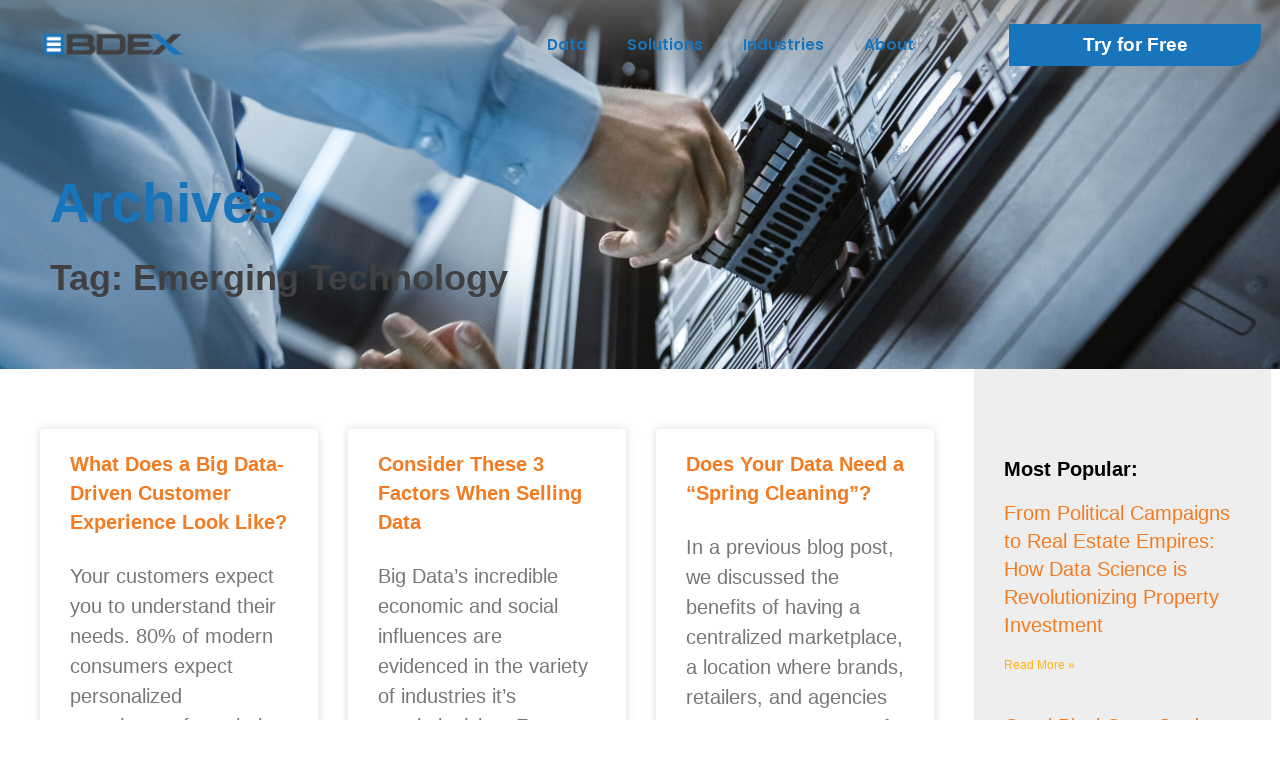

--- FILE ---
content_type: text/html; charset=UTF-8
request_url: https://www.bdex.com/blog/tag/emerging-technology/
body_size: 58268
content:
<!DOCTYPE html>
<html class="html" lang="en-US">
<head><meta charset="UTF-8"><script>if(navigator.userAgent.match(/MSIE|Internet Explorer/i)||navigator.userAgent.match(/Trident\/7\..*?rv:11/i)){var href=document.location.href;if(!href.match(/[?&]nowprocket/)){if(href.indexOf("?")==-1){if(href.indexOf("#")==-1){document.location.href=href+"?nowprocket=1"}else{document.location.href=href.replace("#","?nowprocket=1#")}}else{if(href.indexOf("#")==-1){document.location.href=href+"&nowprocket=1"}else{document.location.href=href.replace("#","&nowprocket=1#")}}}}</script><script>(()=>{class RocketLazyLoadScripts{constructor(){this.v="2.0.4",this.userEvents=["keydown","keyup","mousedown","mouseup","mousemove","mouseover","mouseout","touchmove","touchstart","touchend","touchcancel","wheel","click","dblclick","input"],this.attributeEvents=["onblur","onclick","oncontextmenu","ondblclick","onfocus","onmousedown","onmouseenter","onmouseleave","onmousemove","onmouseout","onmouseover","onmouseup","onmousewheel","onscroll","onsubmit"]}async t(){this.i(),this.o(),/iP(ad|hone)/.test(navigator.userAgent)&&this.h(),this.u(),this.l(this),this.m(),this.k(this),this.p(this),this._(),await Promise.all([this.R(),this.L()]),this.lastBreath=Date.now(),this.S(this),this.P(),this.D(),this.O(),this.M(),await this.C(this.delayedScripts.normal),await this.C(this.delayedScripts.defer),await this.C(this.delayedScripts.async),await this.T(),await this.F(),await this.j(),await this.A(),window.dispatchEvent(new Event("rocket-allScriptsLoaded")),this.everythingLoaded=!0,this.lastTouchEnd&&await new Promise(t=>setTimeout(t,500-Date.now()+this.lastTouchEnd)),this.I(),this.H(),this.U(),this.W()}i(){this.CSPIssue=sessionStorage.getItem("rocketCSPIssue"),document.addEventListener("securitypolicyviolation",t=>{this.CSPIssue||"script-src-elem"!==t.violatedDirective||"data"!==t.blockedURI||(this.CSPIssue=!0,sessionStorage.setItem("rocketCSPIssue",!0))},{isRocket:!0})}o(){window.addEventListener("pageshow",t=>{this.persisted=t.persisted,this.realWindowLoadedFired=!0},{isRocket:!0}),window.addEventListener("pagehide",()=>{this.onFirstUserAction=null},{isRocket:!0})}h(){let t;function e(e){t=e}window.addEventListener("touchstart",e,{isRocket:!0}),window.addEventListener("touchend",function i(o){o.changedTouches[0]&&t.changedTouches[0]&&Math.abs(o.changedTouches[0].pageX-t.changedTouches[0].pageX)<10&&Math.abs(o.changedTouches[0].pageY-t.changedTouches[0].pageY)<10&&o.timeStamp-t.timeStamp<200&&(window.removeEventListener("touchstart",e,{isRocket:!0}),window.removeEventListener("touchend",i,{isRocket:!0}),"INPUT"===o.target.tagName&&"text"===o.target.type||(o.target.dispatchEvent(new TouchEvent("touchend",{target:o.target,bubbles:!0})),o.target.dispatchEvent(new MouseEvent("mouseover",{target:o.target,bubbles:!0})),o.target.dispatchEvent(new PointerEvent("click",{target:o.target,bubbles:!0,cancelable:!0,detail:1,clientX:o.changedTouches[0].clientX,clientY:o.changedTouches[0].clientY})),event.preventDefault()))},{isRocket:!0})}q(t){this.userActionTriggered||("mousemove"!==t.type||this.firstMousemoveIgnored?"keyup"===t.type||"mouseover"===t.type||"mouseout"===t.type||(this.userActionTriggered=!0,this.onFirstUserAction&&this.onFirstUserAction()):this.firstMousemoveIgnored=!0),"click"===t.type&&t.preventDefault(),t.stopPropagation(),t.stopImmediatePropagation(),"touchstart"===this.lastEvent&&"touchend"===t.type&&(this.lastTouchEnd=Date.now()),"click"===t.type&&(this.lastTouchEnd=0),this.lastEvent=t.type,t.composedPath&&t.composedPath()[0].getRootNode()instanceof ShadowRoot&&(t.rocketTarget=t.composedPath()[0]),this.savedUserEvents.push(t)}u(){this.savedUserEvents=[],this.userEventHandler=this.q.bind(this),this.userEvents.forEach(t=>window.addEventListener(t,this.userEventHandler,{passive:!1,isRocket:!0})),document.addEventListener("visibilitychange",this.userEventHandler,{isRocket:!0})}U(){this.userEvents.forEach(t=>window.removeEventListener(t,this.userEventHandler,{passive:!1,isRocket:!0})),document.removeEventListener("visibilitychange",this.userEventHandler,{isRocket:!0}),this.savedUserEvents.forEach(t=>{(t.rocketTarget||t.target).dispatchEvent(new window[t.constructor.name](t.type,t))})}m(){const t="return false",e=Array.from(this.attributeEvents,t=>"data-rocket-"+t),i="["+this.attributeEvents.join("],[")+"]",o="[data-rocket-"+this.attributeEvents.join("],[data-rocket-")+"]",s=(e,i,o)=>{o&&o!==t&&(e.setAttribute("data-rocket-"+i,o),e["rocket"+i]=new Function("event",o),e.setAttribute(i,t))};new MutationObserver(t=>{for(const n of t)"attributes"===n.type&&(n.attributeName.startsWith("data-rocket-")||this.everythingLoaded?n.attributeName.startsWith("data-rocket-")&&this.everythingLoaded&&this.N(n.target,n.attributeName.substring(12)):s(n.target,n.attributeName,n.target.getAttribute(n.attributeName))),"childList"===n.type&&n.addedNodes.forEach(t=>{if(t.nodeType===Node.ELEMENT_NODE)if(this.everythingLoaded)for(const i of[t,...t.querySelectorAll(o)])for(const t of i.getAttributeNames())e.includes(t)&&this.N(i,t.substring(12));else for(const e of[t,...t.querySelectorAll(i)])for(const t of e.getAttributeNames())this.attributeEvents.includes(t)&&s(e,t,e.getAttribute(t))})}).observe(document,{subtree:!0,childList:!0,attributeFilter:[...this.attributeEvents,...e]})}I(){this.attributeEvents.forEach(t=>{document.querySelectorAll("[data-rocket-"+t+"]").forEach(e=>{this.N(e,t)})})}N(t,e){const i=t.getAttribute("data-rocket-"+e);i&&(t.setAttribute(e,i),t.removeAttribute("data-rocket-"+e))}k(t){Object.defineProperty(HTMLElement.prototype,"onclick",{get(){return this.rocketonclick||null},set(e){this.rocketonclick=e,this.setAttribute(t.everythingLoaded?"onclick":"data-rocket-onclick","this.rocketonclick(event)")}})}S(t){function e(e,i){let o=e[i];e[i]=null,Object.defineProperty(e,i,{get:()=>o,set(s){t.everythingLoaded?o=s:e["rocket"+i]=o=s}})}e(document,"onreadystatechange"),e(window,"onload"),e(window,"onpageshow");try{Object.defineProperty(document,"readyState",{get:()=>t.rocketReadyState,set(e){t.rocketReadyState=e},configurable:!0}),document.readyState="loading"}catch(t){console.log("WPRocket DJE readyState conflict, bypassing")}}l(t){this.originalAddEventListener=EventTarget.prototype.addEventListener,this.originalRemoveEventListener=EventTarget.prototype.removeEventListener,this.savedEventListeners=[],EventTarget.prototype.addEventListener=function(e,i,o){o&&o.isRocket||!t.B(e,this)&&!t.userEvents.includes(e)||t.B(e,this)&&!t.userActionTriggered||e.startsWith("rocket-")||t.everythingLoaded?t.originalAddEventListener.call(this,e,i,o):(t.savedEventListeners.push({target:this,remove:!1,type:e,func:i,options:o}),"mouseenter"!==e&&"mouseleave"!==e||t.originalAddEventListener.call(this,e,t.savedUserEvents.push,o))},EventTarget.prototype.removeEventListener=function(e,i,o){o&&o.isRocket||!t.B(e,this)&&!t.userEvents.includes(e)||t.B(e,this)&&!t.userActionTriggered||e.startsWith("rocket-")||t.everythingLoaded?t.originalRemoveEventListener.call(this,e,i,o):t.savedEventListeners.push({target:this,remove:!0,type:e,func:i,options:o})}}J(t,e){this.savedEventListeners=this.savedEventListeners.filter(i=>{let o=i.type,s=i.target||window;return e!==o||t!==s||(this.B(o,s)&&(i.type="rocket-"+o),this.$(i),!1)})}H(){EventTarget.prototype.addEventListener=this.originalAddEventListener,EventTarget.prototype.removeEventListener=this.originalRemoveEventListener,this.savedEventListeners.forEach(t=>this.$(t))}$(t){t.remove?this.originalRemoveEventListener.call(t.target,t.type,t.func,t.options):this.originalAddEventListener.call(t.target,t.type,t.func,t.options)}p(t){let e;function i(e){return t.everythingLoaded?e:e.split(" ").map(t=>"load"===t||t.startsWith("load.")?"rocket-jquery-load":t).join(" ")}function o(o){function s(e){const s=o.fn[e];o.fn[e]=o.fn.init.prototype[e]=function(){return this[0]===window&&t.userActionTriggered&&("string"==typeof arguments[0]||arguments[0]instanceof String?arguments[0]=i(arguments[0]):"object"==typeof arguments[0]&&Object.keys(arguments[0]).forEach(t=>{const e=arguments[0][t];delete arguments[0][t],arguments[0][i(t)]=e})),s.apply(this,arguments),this}}if(o&&o.fn&&!t.allJQueries.includes(o)){const e={DOMContentLoaded:[],"rocket-DOMContentLoaded":[]};for(const t in e)document.addEventListener(t,()=>{e[t].forEach(t=>t())},{isRocket:!0});o.fn.ready=o.fn.init.prototype.ready=function(i){function s(){parseInt(o.fn.jquery)>2?setTimeout(()=>i.bind(document)(o)):i.bind(document)(o)}return"function"==typeof i&&(t.realDomReadyFired?!t.userActionTriggered||t.fauxDomReadyFired?s():e["rocket-DOMContentLoaded"].push(s):e.DOMContentLoaded.push(s)),o([])},s("on"),s("one"),s("off"),t.allJQueries.push(o)}e=o}t.allJQueries=[],o(window.jQuery),Object.defineProperty(window,"jQuery",{get:()=>e,set(t){o(t)}})}P(){const t=new Map;document.write=document.writeln=function(e){const i=document.currentScript,o=document.createRange(),s=i.parentElement;let n=t.get(i);void 0===n&&(n=i.nextSibling,t.set(i,n));const c=document.createDocumentFragment();o.setStart(c,0),c.appendChild(o.createContextualFragment(e)),s.insertBefore(c,n)}}async R(){return new Promise(t=>{this.userActionTriggered?t():this.onFirstUserAction=t})}async L(){return new Promise(t=>{document.addEventListener("DOMContentLoaded",()=>{this.realDomReadyFired=!0,t()},{isRocket:!0})})}async j(){return this.realWindowLoadedFired?Promise.resolve():new Promise(t=>{window.addEventListener("load",t,{isRocket:!0})})}M(){this.pendingScripts=[];this.scriptsMutationObserver=new MutationObserver(t=>{for(const e of t)e.addedNodes.forEach(t=>{"SCRIPT"!==t.tagName||t.noModule||t.isWPRocket||this.pendingScripts.push({script:t,promise:new Promise(e=>{const i=()=>{const i=this.pendingScripts.findIndex(e=>e.script===t);i>=0&&this.pendingScripts.splice(i,1),e()};t.addEventListener("load",i,{isRocket:!0}),t.addEventListener("error",i,{isRocket:!0}),setTimeout(i,1e3)})})})}),this.scriptsMutationObserver.observe(document,{childList:!0,subtree:!0})}async F(){await this.X(),this.pendingScripts.length?(await this.pendingScripts[0].promise,await this.F()):this.scriptsMutationObserver.disconnect()}D(){this.delayedScripts={normal:[],async:[],defer:[]},document.querySelectorAll("script[type$=rocketlazyloadscript]").forEach(t=>{t.hasAttribute("data-rocket-src")?t.hasAttribute("async")&&!1!==t.async?this.delayedScripts.async.push(t):t.hasAttribute("defer")&&!1!==t.defer||"module"===t.getAttribute("data-rocket-type")?this.delayedScripts.defer.push(t):this.delayedScripts.normal.push(t):this.delayedScripts.normal.push(t)})}async _(){await this.L();let t=[];document.querySelectorAll("script[type$=rocketlazyloadscript][data-rocket-src]").forEach(e=>{let i=e.getAttribute("data-rocket-src");if(i&&!i.startsWith("data:")){i.startsWith("//")&&(i=location.protocol+i);try{const o=new URL(i).origin;o!==location.origin&&t.push({src:o,crossOrigin:e.crossOrigin||"module"===e.getAttribute("data-rocket-type")})}catch(t){}}}),t=[...new Map(t.map(t=>[JSON.stringify(t),t])).values()],this.Y(t,"preconnect")}async G(t){if(await this.K(),!0!==t.noModule||!("noModule"in HTMLScriptElement.prototype))return new Promise(e=>{let i;function o(){(i||t).setAttribute("data-rocket-status","executed"),e()}try{if(navigator.userAgent.includes("Firefox/")||""===navigator.vendor||this.CSPIssue)i=document.createElement("script"),[...t.attributes].forEach(t=>{let e=t.nodeName;"type"!==e&&("data-rocket-type"===e&&(e="type"),"data-rocket-src"===e&&(e="src"),i.setAttribute(e,t.nodeValue))}),t.text&&(i.text=t.text),t.nonce&&(i.nonce=t.nonce),i.hasAttribute("src")?(i.addEventListener("load",o,{isRocket:!0}),i.addEventListener("error",()=>{i.setAttribute("data-rocket-status","failed-network"),e()},{isRocket:!0}),setTimeout(()=>{i.isConnected||e()},1)):(i.text=t.text,o()),i.isWPRocket=!0,t.parentNode.replaceChild(i,t);else{const i=t.getAttribute("data-rocket-type"),s=t.getAttribute("data-rocket-src");i?(t.type=i,t.removeAttribute("data-rocket-type")):t.removeAttribute("type"),t.addEventListener("load",o,{isRocket:!0}),t.addEventListener("error",i=>{this.CSPIssue&&i.target.src.startsWith("data:")?(console.log("WPRocket: CSP fallback activated"),t.removeAttribute("src"),this.G(t).then(e)):(t.setAttribute("data-rocket-status","failed-network"),e())},{isRocket:!0}),s?(t.fetchPriority="high",t.removeAttribute("data-rocket-src"),t.src=s):t.src="data:text/javascript;base64,"+window.btoa(unescape(encodeURIComponent(t.text)))}}catch(i){t.setAttribute("data-rocket-status","failed-transform"),e()}});t.setAttribute("data-rocket-status","skipped")}async C(t){const e=t.shift();return e?(e.isConnected&&await this.G(e),this.C(t)):Promise.resolve()}O(){this.Y([...this.delayedScripts.normal,...this.delayedScripts.defer,...this.delayedScripts.async],"preload")}Y(t,e){this.trash=this.trash||[];let i=!0;var o=document.createDocumentFragment();t.forEach(t=>{const s=t.getAttribute&&t.getAttribute("data-rocket-src")||t.src;if(s&&!s.startsWith("data:")){const n=document.createElement("link");n.href=s,n.rel=e,"preconnect"!==e&&(n.as="script",n.fetchPriority=i?"high":"low"),t.getAttribute&&"module"===t.getAttribute("data-rocket-type")&&(n.crossOrigin=!0),t.crossOrigin&&(n.crossOrigin=t.crossOrigin),t.integrity&&(n.integrity=t.integrity),t.nonce&&(n.nonce=t.nonce),o.appendChild(n),this.trash.push(n),i=!1}}),document.head.appendChild(o)}W(){this.trash.forEach(t=>t.remove())}async T(){try{document.readyState="interactive"}catch(t){}this.fauxDomReadyFired=!0;try{await this.K(),this.J(document,"readystatechange"),document.dispatchEvent(new Event("rocket-readystatechange")),await this.K(),document.rocketonreadystatechange&&document.rocketonreadystatechange(),await this.K(),this.J(document,"DOMContentLoaded"),document.dispatchEvent(new Event("rocket-DOMContentLoaded")),await this.K(),this.J(window,"DOMContentLoaded"),window.dispatchEvent(new Event("rocket-DOMContentLoaded"))}catch(t){console.error(t)}}async A(){try{document.readyState="complete"}catch(t){}try{await this.K(),this.J(document,"readystatechange"),document.dispatchEvent(new Event("rocket-readystatechange")),await this.K(),document.rocketonreadystatechange&&document.rocketonreadystatechange(),await this.K(),this.J(window,"load"),window.dispatchEvent(new Event("rocket-load")),await this.K(),window.rocketonload&&window.rocketonload(),await this.K(),this.allJQueries.forEach(t=>t(window).trigger("rocket-jquery-load")),await this.K(),this.J(window,"pageshow");const t=new Event("rocket-pageshow");t.persisted=this.persisted,window.dispatchEvent(t),await this.K(),window.rocketonpageshow&&window.rocketonpageshow({persisted:this.persisted})}catch(t){console.error(t)}}async K(){Date.now()-this.lastBreath>45&&(await this.X(),this.lastBreath=Date.now())}async X(){return document.hidden?new Promise(t=>setTimeout(t)):new Promise(t=>requestAnimationFrame(t))}B(t,e){return e===document&&"readystatechange"===t||(e===document&&"DOMContentLoaded"===t||(e===window&&"DOMContentLoaded"===t||(e===window&&"load"===t||e===window&&"pageshow"===t)))}static run(){(new RocketLazyLoadScripts).t()}}RocketLazyLoadScripts.run()})();</script>
	
	<link rel="profile" href="https://gmpg.org/xfn/11">

	<meta name='robots' content='index, follow, max-image-preview:large, max-snippet:-1, max-video-preview:-1' />
<meta name="viewport" content="width=device-width, initial-scale=1">
	<!-- This site is optimized with the Yoast SEO Premium plugin v26.8 (Yoast SEO v26.8) - https://yoast.com/product/yoast-seo-premium-wordpress/ -->
	<title>Emerging Technology Archives : BDEX</title>
<link data-rocket-prefetch href="https://b.sf-syn.com" rel="dns-prefetch">
<link data-rocket-prefetch href="https://www.googletagmanager.com" rel="dns-prefetch">
<link data-rocket-prefetch href="https://static.hotjar.com" rel="dns-prefetch">
<style id="wpr-usedcss">.lazyload,.lazyloading{max-width:100%}img:is([sizes=auto i],[sizes^="auto," i]){contain-intrinsic-size:3000px 1500px}img.emoji{display:inline!important;border:none!important;box-shadow:none!important;height:1em!important;width:1em!important;margin:0 .07em!important;vertical-align:-.1em!important;background:0 0!important;padding:0!important}:where(.wp-block-button__link){border-radius:9999px;box-shadow:none;padding:calc(.667em + 2px) calc(1.333em + 2px);text-decoration:none}:root :where(.wp-block-button .wp-block-button__link.is-style-outline),:root :where(.wp-block-button.is-style-outline>.wp-block-button__link){border:2px solid;padding:.667em 1.333em}:root :where(.wp-block-button .wp-block-button__link.is-style-outline:not(.has-text-color)),:root :where(.wp-block-button.is-style-outline>.wp-block-button__link:not(.has-text-color)){color:currentColor}:root :where(.wp-block-button .wp-block-button__link.is-style-outline:not(.has-background)),:root :where(.wp-block-button.is-style-outline>.wp-block-button__link:not(.has-background)){background-color:initial;background-image:none}:where(.wp-block-calendar table:not(.has-background) th){background:#ddd}:where(.wp-block-columns){margin-bottom:1.75em}:where(.wp-block-columns.has-background){padding:1.25em 2.375em}:where(.wp-block-post-comments input[type=submit]){border:none}:where(.wp-block-cover-image:not(.has-text-color)),:where(.wp-block-cover:not(.has-text-color)){color:#fff}:where(.wp-block-cover-image.is-light:not(.has-text-color)),:where(.wp-block-cover.is-light:not(.has-text-color)){color:#000}:root :where(.wp-block-cover h1:not(.has-text-color)),:root :where(.wp-block-cover h2:not(.has-text-color)),:root :where(.wp-block-cover h3:not(.has-text-color)),:root :where(.wp-block-cover h4:not(.has-text-color)),:root :where(.wp-block-cover h5:not(.has-text-color)),:root :where(.wp-block-cover h6:not(.has-text-color)),:root :where(.wp-block-cover p:not(.has-text-color)){color:inherit}:where(.wp-block-file){margin-bottom:1.5em}:where(.wp-block-file__button){border-radius:2em;display:inline-block;padding:.5em 1em}:where(.wp-block-file__button):where(a):active,:where(.wp-block-file__button):where(a):focus,:where(.wp-block-file__button):where(a):hover,:where(.wp-block-file__button):where(a):visited{box-shadow:none;color:#fff;opacity:.85;text-decoration:none}:where(.wp-block-form-input__input){font-size:1em;margin-bottom:.5em;padding:0 .5em}:where(.wp-block-form-input__input)[type=date],:where(.wp-block-form-input__input)[type=datetime-local],:where(.wp-block-form-input__input)[type=datetime],:where(.wp-block-form-input__input)[type=email],:where(.wp-block-form-input__input)[type=month],:where(.wp-block-form-input__input)[type=number],:where(.wp-block-form-input__input)[type=password],:where(.wp-block-form-input__input)[type=search],:where(.wp-block-form-input__input)[type=tel],:where(.wp-block-form-input__input)[type=text],:where(.wp-block-form-input__input)[type=time],:where(.wp-block-form-input__input)[type=url],:where(.wp-block-form-input__input)[type=week]{border-style:solid;border-width:1px;line-height:2;min-height:2em}.wp-block-gallery:not(.has-nested-images){display:flex;flex-wrap:wrap;list-style-type:none;margin:0;padding:0}.wp-block-gallery:not(.has-nested-images) figcaption{flex-grow:1}:where(.wp-block-group.wp-block-group-is-layout-constrained){position:relative}:root :where(.wp-block-image.is-style-rounded img,.wp-block-image .is-style-rounded img){border-radius:9999px}:where(.wp-block-latest-comments:not([style*=line-height] .wp-block-latest-comments__comment)){line-height:1.1}:where(.wp-block-latest-comments:not([style*=line-height] .wp-block-latest-comments__comment-excerpt p)){line-height:1.8}:root :where(.wp-block-latest-posts.is-grid){padding:0}:root :where(.wp-block-latest-posts.wp-block-latest-posts__list){padding-left:0}ol,ul{box-sizing:border-box}:root :where(.wp-block-list.has-background){padding:1.25em 2.375em}:where(.wp-block-navigation.has-background .wp-block-navigation-item a:not(.wp-element-button)),:where(.wp-block-navigation.has-background .wp-block-navigation-submenu a:not(.wp-element-button)){padding:.5em 1em}:where(.wp-block-navigation .wp-block-navigation__submenu-container .wp-block-navigation-item a:not(.wp-element-button)),:where(.wp-block-navigation .wp-block-navigation__submenu-container .wp-block-navigation-submenu a:not(.wp-element-button)),:where(.wp-block-navigation .wp-block-navigation__submenu-container .wp-block-navigation-submenu button.wp-block-navigation-item__content),:where(.wp-block-navigation .wp-block-navigation__submenu-container .wp-block-pages-list__item button.wp-block-navigation-item__content){padding:.5em 1em}:root :where(p.has-background){padding:1.25em 2.375em}:where(p.has-text-color:not(.has-link-color)) a{color:inherit}:where(.wp-block-post-comments-form input:not([type=submit])),:where(.wp-block-post-comments-form textarea){border:1px solid #949494;font-family:inherit;font-size:1em}:where(.wp-block-post-comments-form input:where(:not([type=submit]):not([type=checkbox]))),:where(.wp-block-post-comments-form textarea){padding:calc(.667em + 2px)}:where(.wp-block-post-excerpt){box-sizing:border-box;margin-bottom:var(--wp--style--block-gap);margin-top:var(--wp--style--block-gap)}:where(.wp-block-preformatted.has-background){padding:1.25em 2.375em}:where(.wp-block-search__button){border:1px solid #ccc;padding:6px 10px}:where(.wp-block-search__input){appearance:none;border:1px solid #949494;flex-grow:1;font-family:inherit;font-size:inherit;font-style:inherit;font-weight:inherit;letter-spacing:inherit;line-height:inherit;margin-left:0;margin-right:0;min-width:3rem;padding:8px;text-decoration:unset!important;text-transform:inherit}:where(.wp-block-search__button-inside .wp-block-search__inside-wrapper){background-color:#fff;border:1px solid #949494;box-sizing:border-box;padding:4px}:where(.wp-block-search__button-inside .wp-block-search__inside-wrapper) .wp-block-search__input{border:none;border-radius:0;padding:0 4px}:where(.wp-block-search__button-inside .wp-block-search__inside-wrapper) .wp-block-search__input:focus{outline:0}:where(.wp-block-search__button-inside .wp-block-search__inside-wrapper) :where(.wp-block-search__button){padding:4px 8px}:root :where(.wp-block-separator.is-style-dots){height:auto;line-height:1;text-align:center}:root :where(.wp-block-separator.is-style-dots):before{color:currentColor;content:"···";font-family:serif;font-size:1.5em;letter-spacing:2em;padding-left:2em}:root :where(.wp-block-site-logo.is-style-rounded){border-radius:9999px}:where(.wp-block-social-links:not(.is-style-logos-only)) .wp-social-link{background-color:#f0f0f0;color:#444}:where(.wp-block-social-links:not(.is-style-logos-only)) .wp-social-link-amazon{background-color:#f90;color:#fff}:where(.wp-block-social-links:not(.is-style-logos-only)) .wp-social-link-bandcamp{background-color:#1ea0c3;color:#fff}:where(.wp-block-social-links:not(.is-style-logos-only)) .wp-social-link-behance{background-color:#0757fe;color:#fff}:where(.wp-block-social-links:not(.is-style-logos-only)) .wp-social-link-bluesky{background-color:#0a7aff;color:#fff}:where(.wp-block-social-links:not(.is-style-logos-only)) .wp-social-link-codepen{background-color:#1e1f26;color:#fff}:where(.wp-block-social-links:not(.is-style-logos-only)) .wp-social-link-deviantart{background-color:#02e49b;color:#fff}:where(.wp-block-social-links:not(.is-style-logos-only)) .wp-social-link-discord{background-color:#5865f2;color:#fff}:where(.wp-block-social-links:not(.is-style-logos-only)) .wp-social-link-dribbble{background-color:#e94c89;color:#fff}:where(.wp-block-social-links:not(.is-style-logos-only)) .wp-social-link-dropbox{background-color:#4280ff;color:#fff}:where(.wp-block-social-links:not(.is-style-logos-only)) .wp-social-link-etsy{background-color:#f45800;color:#fff}:where(.wp-block-social-links:not(.is-style-logos-only)) .wp-social-link-facebook{background-color:#0866ff;color:#fff}:where(.wp-block-social-links:not(.is-style-logos-only)) .wp-social-link-fivehundredpx{background-color:#000;color:#fff}:where(.wp-block-social-links:not(.is-style-logos-only)) .wp-social-link-flickr{background-color:#0461dd;color:#fff}:where(.wp-block-social-links:not(.is-style-logos-only)) .wp-social-link-foursquare{background-color:#e65678;color:#fff}:where(.wp-block-social-links:not(.is-style-logos-only)) .wp-social-link-github{background-color:#24292d;color:#fff}:where(.wp-block-social-links:not(.is-style-logos-only)) .wp-social-link-goodreads{background-color:#eceadd;color:#382110}:where(.wp-block-social-links:not(.is-style-logos-only)) .wp-social-link-google{background-color:#ea4434;color:#fff}:where(.wp-block-social-links:not(.is-style-logos-only)) .wp-social-link-gravatar{background-color:#1d4fc4;color:#fff}:where(.wp-block-social-links:not(.is-style-logos-only)) .wp-social-link-instagram{background-color:#f00075;color:#fff}:where(.wp-block-social-links:not(.is-style-logos-only)) .wp-social-link-lastfm{background-color:#e21b24;color:#fff}:where(.wp-block-social-links:not(.is-style-logos-only)) .wp-social-link-linkedin{background-color:#0d66c2;color:#fff}:where(.wp-block-social-links:not(.is-style-logos-only)) .wp-social-link-mastodon{background-color:#3288d4;color:#fff}:where(.wp-block-social-links:not(.is-style-logos-only)) .wp-social-link-medium{background-color:#000;color:#fff}:where(.wp-block-social-links:not(.is-style-logos-only)) .wp-social-link-meetup{background-color:#f6405f;color:#fff}:where(.wp-block-social-links:not(.is-style-logos-only)) .wp-social-link-patreon{background-color:#000;color:#fff}:where(.wp-block-social-links:not(.is-style-logos-only)) .wp-social-link-pinterest{background-color:#e60122;color:#fff}:where(.wp-block-social-links:not(.is-style-logos-only)) .wp-social-link-pocket{background-color:#ef4155;color:#fff}:where(.wp-block-social-links:not(.is-style-logos-only)) .wp-social-link-reddit{background-color:#ff4500;color:#fff}:where(.wp-block-social-links:not(.is-style-logos-only)) .wp-social-link-skype{background-color:#0478d7;color:#fff}:where(.wp-block-social-links:not(.is-style-logos-only)) .wp-social-link-snapchat{background-color:#fefc00;color:#fff;stroke:#000}:where(.wp-block-social-links:not(.is-style-logos-only)) .wp-social-link-soundcloud{background-color:#ff5600;color:#fff}:where(.wp-block-social-links:not(.is-style-logos-only)) .wp-social-link-spotify{background-color:#1bd760;color:#fff}:where(.wp-block-social-links:not(.is-style-logos-only)) .wp-social-link-telegram{background-color:#2aabee;color:#fff}:where(.wp-block-social-links:not(.is-style-logos-only)) .wp-social-link-threads{background-color:#000;color:#fff}:where(.wp-block-social-links:not(.is-style-logos-only)) .wp-social-link-tiktok{background-color:#000;color:#fff}:where(.wp-block-social-links:not(.is-style-logos-only)) .wp-social-link-tumblr{background-color:#011835;color:#fff}:where(.wp-block-social-links:not(.is-style-logos-only)) .wp-social-link-twitch{background-color:#6440a4;color:#fff}:where(.wp-block-social-links:not(.is-style-logos-only)) .wp-social-link-twitter{background-color:#1da1f2;color:#fff}:where(.wp-block-social-links:not(.is-style-logos-only)) .wp-social-link-vimeo{background-color:#1eb7ea;color:#fff}:where(.wp-block-social-links:not(.is-style-logos-only)) .wp-social-link-vk{background-color:#4680c2;color:#fff}:where(.wp-block-social-links:not(.is-style-logos-only)) .wp-social-link-wordpress{background-color:#3499cd;color:#fff}:where(.wp-block-social-links:not(.is-style-logos-only)) .wp-social-link-whatsapp{background-color:#25d366;color:#fff}:where(.wp-block-social-links:not(.is-style-logos-only)) .wp-social-link-x{background-color:#000;color:#fff}:where(.wp-block-social-links:not(.is-style-logos-only)) .wp-social-link-yelp{background-color:#d32422;color:#fff}:where(.wp-block-social-links:not(.is-style-logos-only)) .wp-social-link-youtube{background-color:red;color:#fff}:where(.wp-block-social-links.is-style-logos-only) .wp-social-link{background:0 0}:where(.wp-block-social-links.is-style-logos-only) .wp-social-link svg{height:1.25em;width:1.25em}:where(.wp-block-social-links.is-style-logos-only) .wp-social-link-amazon{color:#f90}:where(.wp-block-social-links.is-style-logos-only) .wp-social-link-bandcamp{color:#1ea0c3}:where(.wp-block-social-links.is-style-logos-only) .wp-social-link-behance{color:#0757fe}:where(.wp-block-social-links.is-style-logos-only) .wp-social-link-bluesky{color:#0a7aff}:where(.wp-block-social-links.is-style-logos-only) .wp-social-link-codepen{color:#1e1f26}:where(.wp-block-social-links.is-style-logos-only) .wp-social-link-deviantart{color:#02e49b}:where(.wp-block-social-links.is-style-logos-only) .wp-social-link-discord{color:#5865f2}:where(.wp-block-social-links.is-style-logos-only) .wp-social-link-dribbble{color:#e94c89}:where(.wp-block-social-links.is-style-logos-only) .wp-social-link-dropbox{color:#4280ff}:where(.wp-block-social-links.is-style-logos-only) .wp-social-link-etsy{color:#f45800}:where(.wp-block-social-links.is-style-logos-only) .wp-social-link-facebook{color:#0866ff}:where(.wp-block-social-links.is-style-logos-only) .wp-social-link-fivehundredpx{color:#000}:where(.wp-block-social-links.is-style-logos-only) .wp-social-link-flickr{color:#0461dd}:where(.wp-block-social-links.is-style-logos-only) .wp-social-link-foursquare{color:#e65678}:where(.wp-block-social-links.is-style-logos-only) .wp-social-link-github{color:#24292d}:where(.wp-block-social-links.is-style-logos-only) .wp-social-link-goodreads{color:#382110}:where(.wp-block-social-links.is-style-logos-only) .wp-social-link-google{color:#ea4434}:where(.wp-block-social-links.is-style-logos-only) .wp-social-link-gravatar{color:#1d4fc4}:where(.wp-block-social-links.is-style-logos-only) .wp-social-link-instagram{color:#f00075}:where(.wp-block-social-links.is-style-logos-only) .wp-social-link-lastfm{color:#e21b24}:where(.wp-block-social-links.is-style-logos-only) .wp-social-link-linkedin{color:#0d66c2}:where(.wp-block-social-links.is-style-logos-only) .wp-social-link-mastodon{color:#3288d4}:where(.wp-block-social-links.is-style-logos-only) .wp-social-link-medium{color:#000}:where(.wp-block-social-links.is-style-logos-only) .wp-social-link-meetup{color:#f6405f}:where(.wp-block-social-links.is-style-logos-only) .wp-social-link-patreon{color:#000}:where(.wp-block-social-links.is-style-logos-only) .wp-social-link-pinterest{color:#e60122}:where(.wp-block-social-links.is-style-logos-only) .wp-social-link-pocket{color:#ef4155}:where(.wp-block-social-links.is-style-logos-only) .wp-social-link-reddit{color:#ff4500}:where(.wp-block-social-links.is-style-logos-only) .wp-social-link-skype{color:#0478d7}:where(.wp-block-social-links.is-style-logos-only) .wp-social-link-snapchat{color:#fff;stroke:#000}:where(.wp-block-social-links.is-style-logos-only) .wp-social-link-soundcloud{color:#ff5600}:where(.wp-block-social-links.is-style-logos-only) .wp-social-link-spotify{color:#1bd760}:where(.wp-block-social-links.is-style-logos-only) .wp-social-link-telegram{color:#2aabee}:where(.wp-block-social-links.is-style-logos-only) .wp-social-link-threads{color:#000}:where(.wp-block-social-links.is-style-logos-only) .wp-social-link-tiktok{color:#000}:where(.wp-block-social-links.is-style-logos-only) .wp-social-link-tumblr{color:#011835}:where(.wp-block-social-links.is-style-logos-only) .wp-social-link-twitch{color:#6440a4}:where(.wp-block-social-links.is-style-logos-only) .wp-social-link-twitter{color:#1da1f2}:where(.wp-block-social-links.is-style-logos-only) .wp-social-link-vimeo{color:#1eb7ea}:where(.wp-block-social-links.is-style-logos-only) .wp-social-link-vk{color:#4680c2}:where(.wp-block-social-links.is-style-logos-only) .wp-social-link-whatsapp{color:#25d366}:where(.wp-block-social-links.is-style-logos-only) .wp-social-link-wordpress{color:#3499cd}:where(.wp-block-social-links.is-style-logos-only) .wp-social-link-x{color:#000}:where(.wp-block-social-links.is-style-logos-only) .wp-social-link-yelp{color:#d32422}:where(.wp-block-social-links.is-style-logos-only) .wp-social-link-youtube{color:red}:root :where(.wp-block-social-links .wp-social-link a){padding:.25em}:root :where(.wp-block-social-links.is-style-logos-only .wp-social-link a){padding:0}:root :where(.wp-block-social-links.is-style-pill-shape .wp-social-link a){padding-left:.6666666667em;padding-right:.6666666667em}:root :where(.wp-block-tag-cloud.is-style-outline){display:flex;flex-wrap:wrap;gap:1ch}:root :where(.wp-block-tag-cloud.is-style-outline a){border:1px solid;font-size:unset!important;margin-right:0;padding:1ch 2ch;text-decoration:none!important}:root :where(.wp-block-table-of-contents){box-sizing:border-box}:where(.wp-block-term-description){box-sizing:border-box;margin-bottom:var(--wp--style--block-gap);margin-top:var(--wp--style--block-gap)}:where(pre.wp-block-verse){font-family:inherit}.entry-content{counter-reset:footnotes}:root{--wp-block-synced-color:#7a00df;--wp-block-synced-color--rgb:122,0,223;--wp-bound-block-color:var(--wp-block-synced-color);--wp-editor-canvas-background:#ddd;--wp-admin-theme-color:#007cba;--wp-admin-theme-color--rgb:0,124,186;--wp-admin-theme-color-darker-10:#006ba1;--wp-admin-theme-color-darker-10--rgb:0,107,160.5;--wp-admin-theme-color-darker-20:#005a87;--wp-admin-theme-color-darker-20--rgb:0,90,135;--wp-admin-border-width-focus:2px}@media (min-resolution:192dpi){:root{--wp-admin-border-width-focus:1.5px}}:root{--wp--preset--font-size--normal:16px;--wp--preset--font-size--huge:42px}.screen-reader-text{border:0;clip-path:inset(50%);height:1px;margin:-1px;overflow:hidden;padding:0;position:absolute;width:1px;word-wrap:normal!important}.screen-reader-text:focus{background-color:#ddd;clip-path:none;color:#444;display:block;font-size:1em;height:auto;left:5px;line-height:normal;padding:15px 23px 14px;text-decoration:none;top:5px;width:auto;z-index:100000}html :where(.has-border-color){border-style:solid}html :where([style*=border-top-color]){border-top-style:solid}html :where([style*=border-right-color]){border-right-style:solid}html :where([style*=border-bottom-color]){border-bottom-style:solid}html :where([style*=border-left-color]){border-left-style:solid}html :where([style*=border-width]){border-style:solid}html :where([style*=border-top-width]){border-top-style:solid}html :where([style*=border-right-width]){border-right-style:solid}html :where([style*=border-bottom-width]){border-bottom-style:solid}html :where([style*=border-left-width]){border-left-style:solid}html :where(img[class*=wp-image-]){height:auto;max-width:100%}:where(figure){margin:0 0 1em}html :where(.is-position-sticky){--wp-admin--admin-bar--position-offset:var(--wp-admin--admin-bar--height,0px)}@media screen and (max-width:600px){html :where(.is-position-sticky){--wp-admin--admin-bar--position-offset:0px}}:root :where(.wp-block-image figcaption){color:#555;font-size:13px;text-align:center}:where(.wp-block-group.has-background){padding:1.25em 2.375em}:root :where(.wp-block-template-part.has-background){margin-bottom:0;margin-top:0;padding:1.25em 2.375em}:root{--wp--preset--aspect-ratio--square:1;--wp--preset--aspect-ratio--4-3:4/3;--wp--preset--aspect-ratio--3-4:3/4;--wp--preset--aspect-ratio--3-2:3/2;--wp--preset--aspect-ratio--2-3:2/3;--wp--preset--aspect-ratio--16-9:16/9;--wp--preset--aspect-ratio--9-16:9/16;--wp--preset--color--black:#000000;--wp--preset--color--cyan-bluish-gray:#abb8c3;--wp--preset--color--white:#ffffff;--wp--preset--color--pale-pink:#f78da7;--wp--preset--color--vivid-red:#cf2e2e;--wp--preset--color--luminous-vivid-orange:#ff6900;--wp--preset--color--luminous-vivid-amber:#fcb900;--wp--preset--color--light-green-cyan:#7bdcb5;--wp--preset--color--vivid-green-cyan:#00d084;--wp--preset--color--pale-cyan-blue:#8ed1fc;--wp--preset--color--vivid-cyan-blue:#0693e3;--wp--preset--color--vivid-purple:#9b51e0;--wp--preset--gradient--vivid-cyan-blue-to-vivid-purple:linear-gradient(135deg,rgb(6, 147, 227) 0%,rgb(155, 81, 224) 100%);--wp--preset--gradient--light-green-cyan-to-vivid-green-cyan:linear-gradient(135deg,rgb(122, 220, 180) 0%,rgb(0, 208, 130) 100%);--wp--preset--gradient--luminous-vivid-amber-to-luminous-vivid-orange:linear-gradient(135deg,rgb(252, 185, 0) 0%,rgb(255, 105, 0) 100%);--wp--preset--gradient--luminous-vivid-orange-to-vivid-red:linear-gradient(135deg,rgb(255, 105, 0) 0%,rgb(207, 46, 46) 100%);--wp--preset--gradient--very-light-gray-to-cyan-bluish-gray:linear-gradient(135deg,rgb(238, 238, 238) 0%,rgb(169, 184, 195) 100%);--wp--preset--gradient--cool-to-warm-spectrum:linear-gradient(135deg,rgb(74, 234, 220) 0%,rgb(151, 120, 209) 20%,rgb(207, 42, 186) 40%,rgb(238, 44, 130) 60%,rgb(251, 105, 98) 80%,rgb(254, 248, 76) 100%);--wp--preset--gradient--blush-light-purple:linear-gradient(135deg,rgb(255, 206, 236) 0%,rgb(152, 150, 240) 100%);--wp--preset--gradient--blush-bordeaux:linear-gradient(135deg,rgb(254, 205, 165) 0%,rgb(254, 45, 45) 50%,rgb(107, 0, 62) 100%);--wp--preset--gradient--luminous-dusk:linear-gradient(135deg,rgb(255, 203, 112) 0%,rgb(199, 81, 192) 50%,rgb(65, 88, 208) 100%);--wp--preset--gradient--pale-ocean:linear-gradient(135deg,rgb(255, 245, 203) 0%,rgb(182, 227, 212) 50%,rgb(51, 167, 181) 100%);--wp--preset--gradient--electric-grass:linear-gradient(135deg,rgb(202, 248, 128) 0%,rgb(113, 206, 126) 100%);--wp--preset--gradient--midnight:linear-gradient(135deg,rgb(2, 3, 129) 0%,rgb(40, 116, 252) 100%);--wp--preset--font-size--small:13px;--wp--preset--font-size--medium:20px;--wp--preset--font-size--large:36px;--wp--preset--font-size--x-large:42px;--wp--preset--spacing--20:0.44rem;--wp--preset--spacing--30:0.67rem;--wp--preset--spacing--40:1rem;--wp--preset--spacing--50:1.5rem;--wp--preset--spacing--60:2.25rem;--wp--preset--spacing--70:3.38rem;--wp--preset--spacing--80:5.06rem;--wp--preset--shadow--natural:6px 6px 9px rgba(0, 0, 0, .2);--wp--preset--shadow--deep:12px 12px 50px rgba(0, 0, 0, .4);--wp--preset--shadow--sharp:6px 6px 0px rgba(0, 0, 0, .2);--wp--preset--shadow--outlined:6px 6px 0px -3px rgb(255, 255, 255),6px 6px rgb(0, 0, 0);--wp--preset--shadow--crisp:6px 6px 0px rgb(0, 0, 0)}:where(.is-layout-flex){gap:.5em}:where(.is-layout-grid){gap:.5em}:where(.wp-block-post-template.is-layout-flex){gap:1.25em}:where(.wp-block-post-template.is-layout-grid){gap:1.25em}:where(.wp-block-term-template.is-layout-flex){gap:1.25em}:where(.wp-block-term-template.is-layout-grid){gap:1.25em}:where(.wp-block-columns.is-layout-flex){gap:2em}:where(.wp-block-columns.is-layout-grid){gap:2em}:root :where(.wp-block-pullquote){font-size:1.5em;line-height:1.6}#cookie-notice{position:fixed;min-width:100%;height:auto;z-index:100000;font-size:13px;letter-spacing:0;line-height:20px;left:0;text-align:center;font-weight:400;font-family:-apple-system,BlinkMacSystemFont,Arial,Roboto,"Helvetica Neue",sans-serif}#cookie-notice,#cookie-notice *{-webkit-box-sizing:border-box;-moz-box-sizing:border-box;box-sizing:border-box}#cookie-notice.cn-animated{-webkit-animation-duration:.5s!important;animation-duration:.5s!important;-webkit-animation-fill-mode:both;animation-fill-mode:both}#cookie-notice .cookie-notice-container{display:block}#cookie-notice.cookie-notice-hidden .cookie-notice-container{display:none}.cn-position-bottom{bottom:0}.cookie-notice-container{padding:15px 30px;text-align:center;width:100%;z-index:2}.cn-close-icon{position:absolute;right:15px;top:50%;margin:-10px 0 0;width:15px;height:15px;opacity:.5;padding:10px;border:none;outline:0;background:0 0;box-shadow:none;cursor:pointer}.cn-close-icon:focus,.cn-close-icon:focus-visible{outline:currentColor solid 2px;outline-offset:3px}.cn-close-icon:hover{opacity:1}.cn-close-icon:after,.cn-close-icon:before{position:absolute;content:' ';height:15px;width:2px;top:3px;background-color:grey}.cn-close-icon:before{transform:rotate(45deg)}.cn-close-icon:after{transform:rotate(-45deg)}#cookie-notice .cn-revoke-cookie{margin:0}#cookie-notice .cn-button{margin:0 0 0 10px;display:inline-block}#cookie-notice .cn-button:not(.cn-button-custom){font-family:-apple-system,BlinkMacSystemFont,Arial,Roboto,"Helvetica Neue",sans-serif;font-weight:400;font-size:13px;letter-spacing:.25px;line-height:20px;margin:0 0 0 10px;text-align:center;text-transform:none;display:inline-block;cursor:pointer;touch-action:manipulation;white-space:nowrap;outline:0;box-shadow:none;text-shadow:none;border:none;-webkit-border-radius:3px;-moz-border-radius:3px;border-radius:3px;text-decoration:none;padding:8.5px 10px;line-height:1;color:inherit}.cn-text-container{margin:0 0 6px}.cn-buttons-container,.cn-text-container{display:inline-block}#cookie-notice.cookie-notice-visible.cn-effect-fade,#cookie-notice.cookie-revoke-visible.cn-effect-fade{-webkit-animation-name:fadeIn;animation-name:fadeIn}#cookie-notice.cn-effect-fade{-webkit-animation-name:fadeOut;animation-name:fadeOut}@-webkit-keyframes fadeIn{from{opacity:0}to{opacity:1}}@keyframes fadeIn{from{opacity:0}to{opacity:1}}@-webkit-keyframes fadeOut{from{opacity:1}to{opacity:0}}@keyframes fadeOut{from{opacity:1}to{opacity:0}}@media all and (max-width:900px){.cookie-notice-container #cn-notice-text{display:block}.cookie-notice-container #cn-notice-buttons{display:block}#cookie-notice .cn-button{margin:0 5px 5px}}@media all and (max-width:480px){.cookie-notice-container{padding:15px 25px}}a,article,body,canvas,caption,center,cite,code,div,fieldset,figcaption,figure,footer,form,h1,h2,h3,h5,header,html,i,iframe,img,label,legend,li,menu,nav,object,ol,p,s,section,span,strong,sub,table,tbody,time,tr,ul,video{margin:0;padding:0;border:0;outline:0;font-size:100%;font:inherit;vertical-align:baseline;font-family:inherit;font-size:100%;font-style:inherit;font-weight:inherit}article,figcaption,figure,footer,header,menu,nav,section{display:block}html{font-size:62.5%;overflow-y:scroll;-webkit-text-size-adjust:100%;-ms-text-size-adjust:100%}*,:after,:before{-webkit-box-sizing:border-box;-moz-box-sizing:border-box;box-sizing:border-box}article,figcaption,figure,footer,header,main,nav,section{display:block}caption{font-weight:400;text-align:left}a:focus{outline:solid 1px!important}a img{border:0}img{max-width:100%;height:auto}select{max-width:100%}* html{font-size:87.5%}html{-ms-overflow-x:hidden;overflow-x:hidden}body{font-family:"Open Sans",sans-serif;font-size:14px;line-height:1.8;color:#4a4a4a;overflow-wrap:break-word;word-wrap:break-word}body{background-color:#fff}cite,i{font-style:italic}.screen-reader-text{border:0;clip:rect(1px,1px,1px,1px);clip-path:inset(50%);height:1px;margin:-1px;font-size:14px!important;font-weight:400;overflow:hidden;padding:0;position:absolute!important;width:1px;word-wrap:normal!important}.screen-reader-text:focus{background-color:#f1f1f1;border-radius:3px;box-shadow:0 0 2px 2px rgba(0,0,0,.6);clip:auto!important;clip-path:none;color:#21759b;display:block;font-size:14px;font-size:.875rem;font-weight:700;height:auto;left:5px;line-height:normal;padding:15px 23px 14px;text-decoration:none;top:5px;width:auto;z-index:100000}::selection{color:#fff;background:#333;text-shadow:none}::-moz-selection{color:#fff;background:#333;text-shadow:none}html{font-family:sans-serif;-ms-text-size-adjust:100%;-webkit-text-size-adjust:100%}body{margin:0}article,figcaption,figure,footer,header,main,menu,nav,section{display:block}canvas,progress,video{display:inline-block;vertical-align:baseline}[hidden],template{display:none}a{background-color:rgba(0,0,0,0)}a:active,a:hover{outline:0}strong{font-weight:600}sub{font-size:75%;line-height:0;position:relative;vertical-align:baseline}sub{bottom:-.25em}img{border:0}svg:not(:root){overflow:hidden}code{font-family:monospace,monospace;font-size:1em}button,input,optgroup,select,textarea{color:inherit;font:inherit;margin:0}button{overflow:visible}button,select{text-transform:none}button,html input[type=button],input[type=reset],input[type=submit]{-webkit-appearance:button;cursor:pointer}button[disabled],html input[disabled]{cursor:default}button::-moz-focus-inner,input::-moz-focus-inner{border:0;padding:0}input{line-height:normal}input[type=checkbox],input[type=radio]{-webkit-box-sizing:border-box;-moz-box-sizing:border-box;box-sizing:border-box;padding:0}input[type=number]::-webkit-inner-spin-button,input[type=number]::-webkit-outer-spin-button{height:auto}input[type=search]::-webkit-search-cancel-button,input[type=search]::-webkit-search-decoration{-webkit-appearance:none}fieldset{border:1px solid silver;margin:0 2px;padding:.35em .625em .75em}legend{border:0;padding:0}textarea{overflow:auto}optgroup{font-weight:700}table{border-collapse:collapse;border-spacing:0}.container{width:1200px;max-width:90%;margin:0 auto}#wrap{position:relative}#main{position:relative}figure>img{display:block;margin:0 auto}img{max-width:100%;height:auto;vertical-align:middle}img[class*=align],img[class*=attachment-]{height:auto}iframe,object{width:100%;max-width:100%}table{width:100%;margin-bottom:2.618em}.sticky{font-size:inherit}.clr:after,.group:after{content:"";display:block;visibility:hidden;clear:both;zoom:1;height:0}a{color:#333}a:hover{color:#13aff0}a,a:focus,a:hover{text-decoration:none;-webkit-transition:.3s;-moz-transition:.3s;-ms-transition:.3s;-o-transition:.3s;transition:all .3s ease}.page:not(.elementor-page):not(.woocommerce-page) .entry a:not(.wp-block-button__link):not(.wp-block-file__button){cursor:pointer;text-underline-offset:3px;text-decoration:underline;text-decoration-skip-ink:all;-webkit-transition:.3s;-moz-transition:.3s;-ms-transition:.3s;-o-transition:.3s;transition:all .3s ease}.page:not(.elementor-page):not(.woocommerce-page) .entry a:not(.wp-block-button__link):not(.wp-block-file__button):hover{text-decoration:underline;text-decoration-style:dotted;text-decoration-skip-ink:none;-webkit-transition:.3s;-moz-transition:.3s;-ms-transition:.3s;-o-transition:.3s;transition:all .3s ease}.page:not(.elementor-page):not(.woocommerce-page) .entry a:not(.wp-block-button__link):not(.wp-block-file__button):focus:not(.wp-block-button__link):not(.wp-block-file__button){outline:rgba(0,0,0,0) solid 2px;text-decoration:underline 1px dotted #13aff0;text-decoration-skip-ink:none;-webkit-transition:.3s;-moz-transition:.3s;-ms-transition:.3s;-o-transition:.3s;transition:all .3s ease}h1,h2,h3,h5{font-weight:600;margin:0 0 20px;color:#333;line-height:1.4}h1{font-size:23px}h2{font-size:20px}h3{font-size:18px}h5{font-size:15px}p{margin:0 0 20px}code{font-size:16px}code{color:#2080ad}ol,ul{margin:15px 0 15px 20px}ol{list-style-type:decimal}ol ol{list-style:upper-alpha}ol ol ol{list-style:lower-roman}ol ol ol ol{list-style:lower-alpha}li ol,li ul{margin:0 0 0 25px}@media print{*{background:rgba(0,0,0,0)!important;-webkit-box-shadow:none!important;-moz-box-shadow:none!important;box-shadow:none!important;text-shadow:none!important}a,a:visited{text-decoration:underline}a[href]:after{content:" (" attr(href) ")"}a[href^="#"]:after,a[href^="javascript:"]:after{content:""}img,tr{page-break-inside:avoid}img{max-width:100%!important}@page{margin:.5cm}h2,h3,p{orphans:3;widows:3}h2,h3{page-break-after:avoid}}form input[type=color],form input[type=email],form input[type=number],form input[type=password],form input[type=search],form input[type=text],form input[type=time],form input[type=url],form select,form textarea{display:inline-block;min-height:40px;width:100%;font-size:14px;line-height:1.8;padding:6px 12px;vertical-align:middle;background-color:rgba(0,0,0,0);color:#333;border:1px solid #ddd;-webkit-border-radius:3px;-moz-border-radius:3px;-ms-border-radius:3px;border-radius:3px;-webkit-transition:.3s;-moz-transition:.3s;-ms-transition:.3s;-o-transition:.3s;transition:all .3s ease}form select{padding-top:0!important;padding-bottom:0!important}form input[type=number]{max-width:50px;padding:0 0 0 8px}input[type=email],input[type=password],input[type=search],input[type=text],input[type=url],textarea{-webkit-appearance:none}input[type=search]::-webkit-search-cancel-button,input[type=search]::-webkit-search-decoration,input[type=search]::-webkit-search-results-button,input[type=search]::-webkit-search-results-decoration{display:none}form textarea{min-height:150px;line-height:1.5;resize:vertical}input[type=checkbox]{display:inline-block;background-color:#fff;border:1px solid #bbb;line-height:0;width:16px;min-width:16px;height:16px;margin:-3px 10px 0 0;outline:0;text-align:center;vertical-align:middle;clear:none;cursor:pointer;-webkit-appearance:none;-webkit-box-shadow:inset 0 1px 2px rgba(0,0,0,.1);-moz-box-shadow:inset 0 1px 2px rgba(0,0,0,.1);box-shadow:inset 0 1px 2px rgba(0,0,0,.1);-webkit-transition:border-color .05s ease-in-out;-moz-transition:border-color .05s ease-in-out;-ms-transition:border-color .05s ease-in-out;-o-transition:border-color .05s ease-in-out;transition:.05s border-color ease-in-out}input[type=checkbox]:checked:before,input[type=radio]:checked:before{float:left;display:inline-block;vertical-align:middle;width:16px;line-height:14px;font-family:"Font Awesome 5 Free";text-rendering:auto}input[type=checkbox]:checked:before{content:"";margin-bottom:-1px;color:#13aff0;font-weight:600}form input:not([type]){display:inline-block;padding:5px 10px;border:1px solid #ccc;-webkit-border-radius:4px;-moz-border-radius:4px;-ms-border-radius:4px;border-radius:4px;-webkit-box-shadow:inset 0 1px 3px #ddd;-moz-box-shadow:inset 0 1px 3px #ddd;box-shadow:inset 0 1px 3px #ddd}form input[type=color]{padding:5px 10px}form input[type=color]:focus,form input[type=email]:focus,form input[type=number]:focus,form input[type=password]:focus,form input[type=search]:focus,form input[type=text]:focus,form input[type=time]:focus,form input[type=url]:focus,form select:focus,form textarea:focus{border-color:#bbb;outline:0}form input:not([type]):focus{border-color:#bbb;outline:0}form input[type=checkbox]:focus,form input[type=radio]:focus{outline:0}form input[type=checkbox],form input[type=radio]{display:inline-block}form input[type=color][disabled],form input[type=email][disabled],form input[type=number][disabled],form input[type=password][disabled],form input[type=search][disabled],form input[type=text][disabled],form input[type=time][disabled],form input[type=url][disabled],form select[disabled],form textarea[disabled]{cursor:not-allowed;color:#cad2d3;background-color:#eaeded}form input:not([type])[disabled]{cursor:not-allowed;color:#cad2d3;background-color:#eaeded}form input:focus:invalid,form select:focus:invalid,form textarea:focus:invalid{color:#b94a48;border-color:#e9322d}form input[type=checkbox]:focus:invalid:focus,form input[type=radio]:focus:invalid:focus{outline-color:#e9322d}select{width:100%;height:2.25em;min-height:auto;border:1px solid #ddd;background-color:#fff;cursor:pointer;padding:0 15px;margin:0}form select[multiple]{height:auto}form label{margin-bottom:3px}form fieldset{margin:0;padding:.35em 0 .75em;border:0}form legend{display:block;width:100%;margin-bottom:.3em;padding:.3em 0;color:#333;border-bottom:1px solid #e5e5e5}.button,button[type=submit],input[type=button],input[type=reset],input[type=submit]{display:inline-block;font-family:inherit;background-color:#13aff0;color:#fff;font-size:12px;font-weight:600;text-transform:uppercase;margin:0;padding:14px 20px;border:0;cursor:pointer;text-align:center;letter-spacing:.1em;line-height:1;-webkit-transition:.3s;-moz-transition:.3s;-ms-transition:.3s;-o-transition:.3s;transition:all .3s ease}.button:focus,.button:hover,button[type=submit]:focus,button[type=submit]:hover,input[type=button]:focus,input[type=button]:hover,input[type=reset]:focus,input[type=reset]:hover,input[type=submit]:focus,input[type=submit]:hover{background-color:#0b7cac;color:#fff}button:focus,button[type=submit]:focus,input[type=button]:focus,input[type=reset]:focus,input[type=submit]:focus{outline:0}button::-moz-focus-inner,input[type=button]::-moz-focus-inner,input[type=reset]::-moz-focus-inner,input[type=submit]::-moz-focus-inner{padding:0;border:0}#top-bar-wrap{position:relative;background-color:#fff;font-size:12px;border-bottom:1px solid #f1f1f1;z-index:101}#top-bar{padding:8px 0}@media screen and (max-width:782px){#top-bar-wrap{z-index:100}}#top-bar-nav,#top-bar-nav>li{display:inline-block}#top-bar-nav>ul>li{display:inline-block;float:none;margin-right:15px}#top-bar-nav>ul>li:last-child{margin-right:0}#site-header{position:relative;width:100%;background-color:#fff;border-bottom:1px solid #f1f1f1;z-index:100}#site-header-inner{position:relative;height:100%}#sidr .sidr-class-social-menu-inner .fa{font-family:"Font Awesome 6 Brands";font-weight:400}#site-header.top-header{border-bottom:0!important}#site-header.top-header #site-navigation-wrap{float:none;right:auto!important;left:-15px}@media only screen and (max-width:959px){.container{max-width:90%}.top-header-style .sidr-class-mobile-searchform,.top-header-style .sidr-class-social-menu-inner{display:none}}@media only screen and (max-width:480px){#site-header.top-header .right{display:none}.top-header-style .sidr-class-mobile-searchform,.top-header-style .sidr-class-social-menu-inner{display:block}}#site-header.medium-header{background-color:rgba(0,0,0,0);text-align:center}#site-header.medium-header #site-navigation-wrap{position:relative;background-color:#f9f9f9;float:none;position:relative;right:auto!important;left:auto!important;-webkit-transform:none;-moz-transform:none;-ms-transform:none;-o-transform:none;transform:none;z-index:9}#site-header.medium-header #site-navigation-wrap #site-navigation{display:inline-block;position:relative}#site-header.medium-header.hidden-menu #site-navigation,#site-header.medium-header.hidden-menu #site-navigation-wrap{max-height:150px;-webkit-transition:.4s ease-in-out;-moz-transition:.4s ease-in-out;-ms-transition:.4s ease-in-out;-o-transition:.4s ease-in-out;transition:all .4s ease-in-out}.is-sticky #site-header.medium-header.hidden-menu #site-navigation,.is-sticky #site-header.medium-header.hidden-menu #site-navigation-wrap{max-height:0;-moz-opacity:0;-webkit-opacity:0;opacity:0;visibility:hidden}.is-sticky #site-header.medium-header.hidden-menu:hover #site-navigation,.is-sticky #site-header.medium-header.hidden-menu:hover #site-navigation-wrap{max-height:150px;-moz-opacity:1;-webkit-opacity:1;opacity:1;visibility:visible}@media only screen and (max-width:959px){.medium-header-style .sidr-class-mobile-searchform,.medium-header-style .sidr-class-social-menu-inner{display:none}}@media only screen and (max-width:767px){#wrap{width:100%!important}.col:not(.swiper-slide){width:100%;margin-bottom:25px}#top-bar{padding:20px 0}#top-bar>div:nth-child(2){padding-top:20px}#top-bar #top-bar-nav>li{float:none;display:inline-block}#top-bar-nav{float:none;text-align:center}.medium-header-style .sidr-class-mobile-searchform,.medium-header-style .sidr-class-social-menu-inner{display:block}}#site-navigation-wrap{float:right;position:relative;right:-15px}.navigation li a i.icon,.navigation li a img.icon{display:inline-block;vertical-align:middle}.navigation li a i.icon{width:auto;height:auto;font-size:1.2em;line-height:1;padding:0!important}.navigation li a i.after,.navigation li a i.before{margin-top:-.265em}.navigation li a i.before{margin-right:6px}.navigation li a i.after{margin-left:6px}.navigation li a img.before{margin-right:6px}.navigation li a img.after{margin-left:6px}.navigation li a .svg{width:1em}.navigation li a .hidden{display:none!important}.navigation .megamenu li ul.sub-menu{border-top:1px solid #f1f1f1}.navigation>ul>li>ul.megamenu.sub-menu>li{float:left;border-bottom:0;border-left-width:1px;border-style:solid;border-color:#f1f1f1}.navigation>ul>li>ul.megamenu.sub-menu>li:first-child{border-left:none}.navigation .megamenu .sub-menu{display:block!important;-moz-opacity:1!important;-webkit-opacity:1!important;opacity:1!important;min-width:100%;position:static;background:rgba(0,0,0,0);-webkit-box-shadow:none;-moz-box-shadow:none;box-shadow:none}.navigation>ul>li>ul.megamenu.sub-menu>li .elementor{white-space:normal;line-height:initial}#searchform-dropdown{position:absolute;right:0;background-color:#fff;border-top:3px solid #13aff0;top:100%;padding:15px;width:260px;-webkit-box-shadow:0 2px 7px rgba(0,0,0,.1);-moz-box-shadow:0 2px 7px rgba(0,0,0,.1);box-shadow:0 2px 7px rgba(0,0,0,.1);visibility:hidden;-moz-opacity:0;-webkit-opacity:0;opacity:0;transition:all .25s ease-in-out;z-index:10000}#searchform-dropdown input{display:block;background-color:rgba(0,0,0,0);-webkit-border-radius:0;-moz-border-radius:0;-ms-border-radius:0;border-radius:0;margin:0}#searchform-dropdown.show{visibility:visible;-moz-opacity:1;-webkit-opacity:1;opacity:1}#mobile-dropdown{display:none;position:absolute;top:100%;left:0;width:100%;background-color:#fff;max-height:400px;overflow-y:auto;-webkit-box-shadow:0 2px 6px rgba(0,0,0,.1);-moz-box-shadow:0 2px 6px rgba(0,0,0,.1);box-shadow:0 2px 6px rgba(0,0,0,.1)}#mobile-dropdown ul{margin:0;list-style:none}#mobile-dropdown ul li{border-bottom:1px solid rgba(0,0,0,.035)}#mobile-dropdown ul li a{display:block;position:relative;padding:12px 40px;text-align:left}#mobile-dropdown ul li a:focus{outline:#e3e3e3 dashed 1px}#mobile-dropdown ul li a i,#mobile-dropdown ul li a img{margin-right:10px}#mobile-dropdown ul li a i.after{margin-right:0;margin-left:10px}#mobile-dropdown ul li a .dropdown-toggle{position:absolute;right:0;top:0;height:100%;width:60px;cursor:pointer;color:#555;padding-right:40px;text-align:center;-webkit-transition:.3s;-moz-transition:.3s;-ms-transition:.3s;-o-transition:.3s;transition:all .3s ease}#mobile-dropdown ul li a .dropdown-toggle:focus{outline:rgba(0,0,0,.4) dashed 1px}#mobile-dropdown ul li a .dropdown-toggle:before{content:"+";font-size:20px;position:absolute;top:50%;left:50%;line-height:30px;margin-top:-15px;margin-left:-15px}#mobile-dropdown ul li.active>a>.dropdown-toggle:before{content:"-"}#mobile-dropdown ul li ul{display:none;border-top:1px solid rgba(0,0,0,.035);margin-left:0;background-color:rgba(0,0,0,.02)}#mobile-dropdown ul .widget{display:none}.gallery-format{opacity:0;visibility:hidden;height:0}.gallery-format a.gallery-lightbox,.gallery-format img{display:block;position:relative;width:100%;margin-bottom:0}.gallery-format .flickity-button{top:calc(100% - 18px);width:30px;height:36px;border-radius:0;background-color:rgba(0,0,0,.6);display:flex;justify-content:center;align-items:center}.gallery-format .flickity-button:hover{background-color:rgba(0,0,0,.8)}.gallery-format .flickity-button:disabled{pointer-events:unset}.gallery-format .flickity-button.next{right:0}.gallery-format .flickity-button.previous{left:auto;right:30px}.gallery-format .flickity-button svg{fill:#fff;width:12px;height:auto;position:static}.widget_archive li,.widget_categories li{padding:6px 0;border-bottom:1px solid #e9e9e9}.widget_archive li:first-child,.widget_categories li:first-child{border-top:1px solid #e9e9e9}.hasCustomSelect{width:100%;z-index:2}.theme-select{position:relative;border:1px solid #ddd;color:#555;height:34px;line-height:32px;padding:0 45px 0 15px;width:100%;z-index:1;overflow:hidden}.theme-select:after{font-family:"Font Awesome 5 Free";content:"";position:absolute;right:0;top:0;display:block;height:32px;width:32px;font-size:11px;font-weight:600;color:#929292;border-left:1px solid #ddd;text-align:center}span.required{position:relative;top:-4px;font-size:10px;margin-left:3px;color:red}.parallax-footer{position:fixed;bottom:0;left:0;right:0;z-index:0}.has-parallax-footer #main{z-index:1}.has-parallax-footer:not(.boxed-layout) #main{-webkit-box-shadow:0 0 40px 0 rgba(0,0,0,.1);-moz-box-shadow:0 0 40px 0 rgba(0,0,0,.1);box-shadow:0 0 40px 0 rgba(0,0,0,.1)}.has-parallax-footer:not(.separate-layout) #main{background-color:#fff}@media only screen and (max-width:959px){.has-parallax-footer #main{margin-bottom:0!important}.parallax-footer{position:relative}body.default-breakpoint #site-navigation-wrap,body.default-breakpoint #top-bar-nav{display:none}}#scroll-top{display:none;opacity:0;position:fixed;right:20px;bottom:20px;width:40px;height:40px;line-height:40px;background-color:rgba(0,0,0,.4);color:#fff;font-size:18px;cursor:pointer;-webkit-border-radius:2px;-moz-border-radius:2px;-ms-border-radius:2px;border-radius:2px;text-align:center;z-index:100;-webkit-box-sizing:content-box;-moz-box-sizing:content-box;box-sizing:content-box}#scroll-top>span{line-height:inherit;vertical-align:top}#scroll-top:hover{background-color:rgba(0,0,0,.8)}@media only screen and (max-width:480px){#scroll-top{right:10px;bottom:10px;width:26px;height:26px;line-height:24px;font-size:14px}}#site-header .elementor-section-wrap{height:auto!important}.sidr-class-dropdown-toggle:hover,.sidr-class-menu-item-has-children.active>a,.sidr-class-menu-item-has-children.active>a>.sidr-class-dropdown-toggle{color:#13aff0}.sidr-class-clr:after{content:"";display:block;visibility:hidden;clear:both;zoom:1;height:0}a.sidr-class-toggle-sidr-close{display:block;background-color:#f8f8f8;color:#333;font-size:13px;font-weight:600;line-height:1;padding:20px;letter-spacing:.6px;text-transform:uppercase}a.sidr-class-toggle-sidr-close i{display:inline-block;padding-right:8px;margin:0;width:auto;height:auto;line-height:1;vertical-align:bottom}a.sidr-class-toggle-sidr-close .owp-icon{margin-right:8px}.sidr-class-dropdown-menu ul,.sidr-class-fs-dropdown-menu ul{display:none;border-top:1px solid rgba(0,0,0,.035);margin-left:0;background-color:rgba(0,0,0,.02)}.sidr-class-dropdown-menu li,.sidr-class-fs-dropdown-menu li{border-bottom:1px solid rgba(0,0,0,.035)}.sidr-class-dropdown-menu.sidr-class-left-menu li:last-child,.sidr-class-fs-dropdown-menu.sidr-class-left-menu li:last-child{border-bottom:none}.sidr-class-dropdown-menu>li:first-child,.sidr-class-fs-dropdown-menu>li:first-child{border-top:1px solid rgba(0,0,0,.035)}.sidr-class-dropdown-menu li a,.sidr-class-fs-dropdown-menu li a{padding:12px 20px;display:block;position:relative}.sidr-class-dropdown-menu li a:focus,.sidr-class-fs-dropdown-menu li a:focus{outline:rgba(0,0,0,.3) dashed 1px}.sidr-class-dropdown-menu li a.sidr-class-sf-with-ul,.sidr-class-fs-dropdown-menu li a.sidr-class-sf-with-ul{padding-right:40px}.sidr-class-dropdown-menu ul li:last-child,.sidr-class-fs-dropdown-menu ul li:last-child{border:none}.sidr-class-top-bar-menu>li:first-child{border-top:none}.sidr-class-menu-item-has-children{position:relative}.sidr-class-dropdown-menu li.sidr-class-menu-item-has-children>a{padding-right:60px}.sidr-class-dropdown-toggle{font-size:11px;height:100%;width:60px;position:absolute;right:0;top:0;cursor:pointer;color:#555;text-align:right;padding-right:20px;text-align:center;-webkit-transition:.3s;-moz-transition:.3s;-ms-transition:.3s;-o-transition:.3s;transition:all .3s ease}.sidr-class-dropdown-toggle:focus{outline:rgba(0,0,0,.3) dashed 1px}.sidr-class-dropdown-toggle:before{font-family:"Font Awesome 5 Free";content:"+";font-size:20px;position:absolute;top:50%;left:50%;width:30px;height:30px;line-height:30px;margin-top:-15px;margin-left:-15px}.sidr-class-dropdown-menu li.active>a>.sidr-class-dropdown-toggle:before{content:"-"}.sidr-class-dropdown-menu ul a:before{font-family:"Font Awesome 5 Free";content:"";display:inline-block;margin:0 10px;font-weight:600}.sidr-class-dropdown-menu ul ul a:before{margin-left:20px}.sidr-class-dropdown-menu ul ul ul a:before{margin-left:40px}.sidr .sidr-class-nav-arrow,.sidr-class-elementor,.sidr-class-mega-cat .sidr-class-dropdown-toggle,.sidr-class-mega-cat .sidr-class-megamenu,.sidr-class-middle-site-logo,.sidr-class-sidebar-box{display:none!important}.sidr-class-dropdown-menu li.sidr-class-menu-item-has-children.sidr-class-mega-cat>a{padding-right:20px}.sidr-class-dropdown-menu a i{font-size:inherit!important;vertical-align:initial!important;margin-right:10px}.sidr-class-dropdown-menu a i.after{margin-right:0;margin-left:10px}.sidr-class-wpml-ls-flag{margin-right:10px;vertical-align:baseline}#sidr-id-searchform-header-replace,.sidr-class-search-toggle-li,.sidr-class-woo-cart-link{display:none}.sidr-class-mobile-searchform{position:relative;margin:30px 20px 0}.sidr-class-mobile-searchform input{padding:6px 45px 6px 12px!important;margin-top:0!important;-webkit-box-sizing:inherit;-moz-box-sizing:inherit;box-sizing:inherit}.sidr-class-mobile-searchform button{display:block;position:absolute;right:10px;height:30px;line-height:30px;width:30px;padding:0;text-align:center;top:50%;margin-top:-15px;background-color:rgba(0,0,0,0)!important;color:#555;border:0;-webkit-transition:.3s ease-in-out;-moz-transition:.3s ease-in-out;-ms-transition:.3s ease-in-out;-o-transition:.3s ease-in-out;transition:all .3s ease-in-out}.sidr-class-mobile-searchform button:hover{color:#222}.sidr-class-mobile-searchform button:focus{outline:solid 1px;color:#1a1a1a}.sidr-class-social-menu-inner ul{display:table;width:100%;text-align:center;table-layout:fixed}.sidr-class-social-menu-inner ul li{display:table-cell}.sidr-class-social-menu-inner ul li a{display:block;padding:12px 10px}.flickity-enabled{position:relative}.flickity-enabled:focus{outline:0}.flickity-viewport{overflow:hidden;position:relative;height:100%}.flickity-slider{position:absolute;width:100%;height:100%}.flickity-enabled.is-draggable{-webkit-tap-highlight-color:transparent;-webkit-user-select:none;-moz-user-select:none;-ms-user-select:none;user-select:none}.flickity-enabled.is-draggable .flickity-viewport{cursor:move;cursor:-webkit-grab;cursor:grab}.flickity-enabled.is-draggable .flickity-viewport.is-pointer-down{cursor:-webkit-grabbing;cursor:grabbing}.flickity-button{position:absolute;background:rgba(255,255,255,.75);border:none;color:#333}.flickity-button:hover{background:#fff;cursor:pointer}.flickity-button:focus{outline:0;box-shadow:0 0 0 5px #19f}.flickity-button:active{opacity:.6}.flickity-button:disabled{opacity:.3;cursor:auto;pointer-events:none}.flickity-button-icon{fill:currentColor}.flickity-prev-next-button{top:50%;width:44px;height:44px;border-radius:50%;transform:translateY(-50%)}.flickity-prev-next-button.previous{left:10px}.flickity-prev-next-button.next{right:10px}.flickity-rtl .flickity-prev-next-button.previous{left:auto;right:10px}.flickity-rtl .flickity-prev-next-button.next{right:auto;left:10px}.flickity-prev-next-button .flickity-button-icon{position:absolute;left:20%;top:20%;width:60%;height:60%}.flickity-page-dots{position:absolute;width:100%;bottom:-25px;padding:0;margin:0;list-style:none;text-align:center;line-height:1}.flickity-rtl .flickity-page-dots{direction:rtl}.flickity-page-dots .dot{display:inline-block;width:10px;height:10px;margin:0 8px;background:#333;border-radius:50%;opacity:.25;cursor:pointer}.flickity-page-dots .dot.is-selected{opacity:1}.mfp-bg{top:0;left:0;width:100%;height:100%;z-index:1042;overflow:hidden;position:fixed;background:#0b0b0b;opacity:.8}.mfp-wrap{top:0;left:0;width:100%;height:100%;z-index:1043;position:fixed;outline:0!important;-webkit-backface-visibility:hidden}.mfp-container{text-align:center;position:absolute;width:100%;height:100%;left:0;top:0;padding:0 8px;box-sizing:border-box}.mfp-container:before{content:"";display:inline-block;height:100%;vertical-align:middle}.mfp-align-top .mfp-container:before{display:none}.mfp-ajax-cur{cursor:progress}.mfp-zoom-out-cur{cursor:-moz-zoom-out;cursor:-webkit-zoom-out;cursor:zoom-out}.mfp-arrow,.mfp-close,.mfp-counter{-webkit-user-select:none;-moz-user-select:none;user-select:none}.mfp-loading.mfp-figure{display:none}button.mfp-arrow,button.mfp-close{overflow:visible;cursor:pointer;background:rgba(0,0,0,0);border:0;-webkit-appearance:none;display:block;outline:0;padding:0;z-index:1046;box-shadow:none;touch-action:manipulation}button::-moz-focus-inner{padding:0;border:0}.mfp-close{width:44px;height:44px;line-height:44px;position:absolute;right:0;top:0;text-decoration:none;text-align:center;opacity:.65;padding:0 0 18px 10px;color:#fff;font-style:normal;font-size:28px;font-family:Arial,Baskerville,monospace}.mfp-close:focus,.mfp-close:hover{opacity:1}.mfp-close:active{top:1px}.mfp-close-btn-in .mfp-close{color:#333}.mfp-counter{position:absolute;top:0;right:0;color:#ccc;font-size:12px;line-height:18px;white-space:nowrap}.mfp-arrow{position:absolute;opacity:.65;margin:0;top:50%;margin-top:-55px;padding:0;width:90px;height:110px;-webkit-tap-highlight-color:transparent}.mfp-arrow:active{margin-top:-54px}.mfp-arrow:focus,.mfp-arrow:hover{opacity:1}.mfp-arrow:after,.mfp-arrow:before{content:"";display:block;width:0;height:0;position:absolute;left:0;top:0;margin-top:35px;margin-left:35px;border:inset transparent}.mfp-arrow:after{border-top-width:13px;border-bottom-width:13px;top:8px}.mfp-arrow:before{border-top-width:21px;border-bottom-width:21px;opacity:.7}.mfp-iframe-scaler{width:100%;height:0;overflow:hidden;padding-top:56.25%}.mfp-iframe-scaler iframe{position:absolute;display:block;top:0;left:0;width:100%;height:100%;box-shadow:0 0 8px rgba(0,0,0,.6);background:#000}img.mfp-img{width:auto;max-width:100%;height:auto;display:block;line-height:0;box-sizing:border-box;padding:40px 0;margin:0 auto}.mfp-figure{line-height:0}.mfp-figure:after{content:"";position:absolute;left:0;top:40px;bottom:40px;display:block;right:0;width:auto;height:auto;z-index:-1;box-shadow:0 0 8px rgba(0,0,0,.6);background:#444}.mfp-figure figure{margin:0}.mfp-bottom-bar{margin-top:-36px;position:absolute;top:100%;left:0;width:100%;cursor:auto}.mfp-title{text-align:left;line-height:18px;color:#f3f3f3;word-wrap:break-word;padding-right:36px}@media all and (max-width:900px){.mfp-arrow{-webkit-transform:scale(.75);transform:scale(.75)}.mfp-container{padding-left:6px;padding-right:6px}}.mfp-fade.mfp-bg{opacity:0;-webkit-transition:.15s ease-out;-moz-transition:.15s ease-out;transition:all .15s ease-out}.mfp-fade.mfp-bg.mfp-ready{opacity:.8}.mfp-fade.mfp-bg.mfp-removing{opacity:0}.mfp-with-zoom .mfp-container,.mfp-with-zoom.mfp-bg{opacity:0;-webkit-backface-visibility:hidden;-webkit-transition:.3s ease-out;-moz-transition:.3s ease-out;-o-transition:.3s ease-out;transition:all .3s ease-out}.mfp-with-zoom.mfp-ready .mfp-container{opacity:1}.mfp-with-zoom.mfp-ready.mfp-bg{opacity:.8}.mfp-with-zoom.mfp-removing .mfp-container,.mfp-with-zoom.mfp-removing.mfp-bg{opacity:0}.elementor-nav-menu--dropdown,.elementor-nav-menu--dropdown li:last-child a:hover{border-radius:0 0 40px 0}@media (min-width:1600px){.bdt-active.bdt-sticky-fixed,.bdt-sticky .elementor-item,.bdt-sticky .elementor-item.has-submenu,.elementor-sub-item,body:not(.elementor-editor-active) #site-header{font-size:21px!important}}.elementor-sub-item{color:#404042!important;font-weight:700!important}body:not(.elementor-editor-active) #site-header{position:absolute;background-color:transparent!important;border-bottom:0 solid #f1f1f1}.bdt-active.bdt-sticky-fixed{background-color:#fff!important;background-image:unset!important;box-shadow:0 10px 53px -25px grey}.bdt-active.bdt-sticky-fixed :not(.elementor-element-3217bfc *){color:#fff}.bdt-active.bdt-sticky-fixed :not(.elementor-button-text,.elementor-sub-item,.elementor-element-3217bfc *){color:#404042!important}.bdt-sticky-fixed.bdt-active .elementor-element-87e9dbd{transform:scale(.8);transition:.3s}.bdt-sticky-fixed,.bdt-sticky-fixed.bdt-active{transition:.3s}.over-white .elementor-background-overlay{background-color:#ffffff8f!important}.swiper-pagination-bullet{border:2px solid #fff}form ::-webkit-input-placeholder{text-align:center}form :-moz-placeholder{text-align:center}form ::-moz-placeholder{text-align:center}form :-ms-input-placeholder{text-align:center}form ::placeholder{text-align:center}.Safari form ::-webkit-input-placeholder{text-align:left}.Safari form :-moz-placeholder{text-align:left}.Safari form ::-moz-placeholder{text-align:left}.Safari form :-ms-input-placeholder{text-align:left}.Safari form ::placeholder{text-align:left}.Safari form input{text-align:left}select{text-align:center;text-align-last:center}form input[type=checkbox]{display:inline-block!important;width:18px;height:18px}form input[type=checkbox]+label{font-size:15px!important;color:#404042}form .elementor-button{padding:30px 40px}.xtra-pad{padding-left:13px!important;padding-right:13px!important}@media (min-width:1024px){.xtra-pad{padding-left:30px!important;padding-right:30px!important}}@media (min-width:768px){.xtra-pad{padding-left:20px!important;padding-right:20px!important}}.join_our_community .hs_email{width:48%}:root{--direction-multiplier:1}body.rtl,html[dir=rtl]{--direction-multiplier:-1}.elementor-hidden{display:none}.elementor-screen-only,.screen-reader-text,.screen-reader-text span{height:1px;margin:-1px;overflow:hidden;padding:0;position:absolute;top:-10000em;width:1px;clip:rect(0,0,0,0);border:0}.elementor *,.elementor :after,.elementor :before{box-sizing:border-box}.elementor a{box-shadow:none;text-decoration:none}.elementor img{border:none;border-radius:0;box-shadow:none;height:auto;max-width:100%}.elementor .elementor-widget:not(.elementor-widget-text-editor):not(.elementor-widget-theme-post-content) figure{margin:0}.elementor iframe,.elementor object,.elementor video{border:none;line-height:1;margin:0;max-width:100%;width:100%}.elementor .elementor-background-overlay{inset:0;position:absolute}.elementor-widget-wrap .elementor-element.elementor-widget__width-auto,.elementor-widget-wrap .elementor-element.elementor-widget__width-initial{max-width:100%}@media (max-width:767px){.elementor-widget-wrap .elementor-element.elementor-widget-mobile__width-initial{max-width:100%}}.elementor-element{--flex-direction:initial;--flex-wrap:initial;--justify-content:initial;--align-items:initial;--align-content:initial;--gap:initial;--flex-basis:initial;--flex-grow:initial;--flex-shrink:initial;--order:initial;--align-self:initial;align-self:var(--align-self);flex-basis:var(--flex-basis);flex-grow:var(--flex-grow);flex-shrink:var(--flex-shrink);order:var(--order)}.elementor-element:where(.e-con-full,.elementor-widget){align-content:var(--align-content);align-items:var(--align-items);flex-direction:var(--flex-direction);flex-wrap:var(--flex-wrap);gap:var(--row-gap) var(--column-gap);justify-content:var(--justify-content)}.elementor-invisible{visibility:hidden}.elementor-align-justify .elementor-button{width:100%}:root{--page-title-display:block}.elementor-page-title{display:var(--page-title-display)}.elementor-section{position:relative}.elementor-section .elementor-container{display:flex;margin-inline:auto;position:relative}@media (max-width:1024px){.elementor-widget-wrap .elementor-element.elementor-widget-tablet__width-auto{max-width:100%}.elementor-section .elementor-container{flex-wrap:wrap}}.elementor-section.elementor-section-boxed>.elementor-container{max-width:1140px}.elementor-section.elementor-section-stretched{position:relative;width:100%}.elementor-widget-wrap{align-content:flex-start;flex-wrap:wrap;position:relative;width:100%}.elementor:not(.elementor-bc-flex-widget) .elementor-widget-wrap{display:flex}.elementor-widget-wrap>.elementor-element{width:100%}.elementor-widget-wrap.e-swiper-container{width:calc(100% - (var(--e-column-margin-left,0px) + var(--e-column-margin-right,0px)))}.elementor-widget{position:relative}.elementor-widget:not(:last-child){margin-block-end:var(--kit-widget-spacing,20px)}.elementor-widget:not(:last-child).elementor-widget__width-auto,.elementor-widget:not(:last-child).elementor-widget__width-initial{margin-block-end:0}.elementor-column{display:flex;min-height:1px;position:relative}.elementor-column-gap-default>.elementor-column>.elementor-element-populated{padding:10px}.elementor-inner-section .elementor-column-gap-no .elementor-element-populated{padding:0}@media (min-width:768px){.elementor-column.elementor-col-33{width:33.333%}.elementor-column.elementor-col-50{width:50%}.elementor-column.elementor-col-66{width:66.666%}.elementor-column.elementor-col-100{width:100%}}@media (min-width:768px) and (max-width:1024px){.elementor-reverse-tablet>.elementor-container>:first-child{order:10}.elementor-reverse-tablet>.elementor-container>:nth-child(2){order:9}.elementor-reverse-tablet>.elementor-container>:nth-child(3){order:8}.elementor-reverse-tablet>.elementor-container>:nth-child(4){order:7}.elementor-reverse-tablet>.elementor-container>:nth-child(5){order:6}.elementor-reverse-tablet>.elementor-container>:nth-child(6){order:5}.elementor-reverse-tablet>.elementor-container>:nth-child(7){order:4}.elementor-reverse-tablet>.elementor-container>:nth-child(8){order:3}.elementor-reverse-tablet>.elementor-container>:nth-child(9){order:2}.elementor-reverse-tablet>.elementor-container>:nth-child(10){order:1}}@media (min-width:-1) and (max-width:1024px){.elementor-reverse-tablet>.elementor-container>:first-child{order:10}.elementor-reverse-tablet>.elementor-container>:nth-child(2){order:9}.elementor-reverse-tablet>.elementor-container>:nth-child(3){order:8}.elementor-reverse-tablet>.elementor-container>:nth-child(4){order:7}.elementor-reverse-tablet>.elementor-container>:nth-child(5){order:6}.elementor-reverse-tablet>.elementor-container>:nth-child(6){order:5}.elementor-reverse-tablet>.elementor-container>:nth-child(7){order:4}.elementor-reverse-tablet>.elementor-container>:nth-child(8){order:3}.elementor-reverse-tablet>.elementor-container>:nth-child(9){order:2}.elementor-reverse-tablet>.elementor-container>:nth-child(10){order:1}}@media (min-width:768px) and (max-width:-1){.elementor-reverse-tablet>.elementor-container>:first-child,.elementor-reverse-tablet>.elementor-container>:nth-child(10),.elementor-reverse-tablet>.elementor-container>:nth-child(2),.elementor-reverse-tablet>.elementor-container>:nth-child(3),.elementor-reverse-tablet>.elementor-container>:nth-child(4),.elementor-reverse-tablet>.elementor-container>:nth-child(5),.elementor-reverse-tablet>.elementor-container>:nth-child(6),.elementor-reverse-tablet>.elementor-container>:nth-child(7),.elementor-reverse-tablet>.elementor-container>:nth-child(8),.elementor-reverse-tablet>.elementor-container>:nth-child(9){order:0}}.elementor-grid{display:grid;grid-column-gap:var(--grid-column-gap);grid-row-gap:var(--grid-row-gap)}.elementor-grid .elementor-grid-item{min-width:0}.elementor-grid-0 .elementor-grid{display:inline-block;margin-block-end:calc(-1 * var(--grid-row-gap));width:100%;word-spacing:var(--grid-column-gap)}.elementor-grid-0 .elementor-grid .elementor-grid-item{display:inline-block;margin-block-end:var(--grid-row-gap);word-break:break-word}.elementor-grid-1 .elementor-grid{grid-template-columns:repeat(1,1fr)}.elementor-grid-3 .elementor-grid{grid-template-columns:repeat(3,1fr)}@media (max-width:1024px){.elementor-grid-tablet-1 .elementor-grid{grid-template-columns:repeat(1,1fr)}.elementor-grid-tablet-2 .elementor-grid{grid-template-columns:repeat(2,1fr)}}@media (min-width:1025px){#elementor-device-mode:after{content:"desktop"}}@media (min-width:-1){#elementor-device-mode:after{content:"widescreen"}}@media (max-width:-1){#elementor-device-mode:after{content:"laptop";content:"tablet_extra"}}@media (max-width:1024px){#elementor-device-mode:after{content:"tablet"}}@media (max-width:-1){#elementor-device-mode:after{content:"mobile_extra"}}@media (max-width:767px){.elementor-reverse-mobile>.elementor-container>:first-child{order:10}.elementor-reverse-mobile>.elementor-container>:nth-child(2){order:9}.elementor-reverse-mobile>.elementor-container>:nth-child(3){order:8}.elementor-reverse-mobile>.elementor-container>:nth-child(4){order:7}.elementor-reverse-mobile>.elementor-container>:nth-child(5){order:6}.elementor-reverse-mobile>.elementor-container>:nth-child(6){order:5}.elementor-reverse-mobile>.elementor-container>:nth-child(7){order:4}.elementor-reverse-mobile>.elementor-container>:nth-child(8){order:3}.elementor-reverse-mobile>.elementor-container>:nth-child(9){order:2}.elementor-reverse-mobile>.elementor-container>:nth-child(10){order:1}.elementor-column{width:100%}.elementor-grid-mobile-1 .elementor-grid{grid-template-columns:repeat(1,1fr)}#elementor-device-mode:after{content:"mobile"}}@media (prefers-reduced-motion:no-preference){html{scroll-behavior:smooth}}.e-con{--border-radius:0;--border-top-width:0px;--border-right-width:0px;--border-bottom-width:0px;--border-left-width:0px;--border-style:initial;--border-color:initial;--container-widget-width:100%;--container-widget-height:initial;--container-widget-flex-grow:0;--container-widget-align-self:initial;--content-width:min(100%,var(--container-max-width,1140px));--width:100%;--min-height:initial;--height:auto;--text-align:initial;--margin-top:0px;--margin-right:0px;--margin-bottom:0px;--margin-left:0px;--padding-top:var(--container-default-padding-top,10px);--padding-right:var(--container-default-padding-right,10px);--padding-bottom:var(--container-default-padding-bottom,10px);--padding-left:var(--container-default-padding-left,10px);--position:relative;--z-index:revert;--overflow:visible;--gap:var(--widgets-spacing,20px);--row-gap:var(--widgets-spacing-row,20px);--column-gap:var(--widgets-spacing-column,20px);--overlay-mix-blend-mode:initial;--overlay-opacity:1;--overlay-transition:0.3s;--e-con-grid-template-columns:repeat(3,1fr);--e-con-grid-template-rows:repeat(2,1fr);border-radius:var(--border-radius);height:var(--height);min-height:var(--min-height);min-width:0;overflow:var(--overflow);position:var(--position);width:var(--width);z-index:var(--z-index);--flex-wrap-mobile:wrap}.e-con:where(:not(.e-div-block-base)){transition:background var(--background-transition,.3s),border var(--border-transition,.3s),box-shadow var(--border-transition,.3s),transform var(--e-con-transform-transition-duration,.4s)}.e-con{--margin-block-start:var(--margin-top);--margin-block-end:var(--margin-bottom);--margin-inline-start:var(--margin-left);--margin-inline-end:var(--margin-right);--padding-inline-start:var(--padding-left);--padding-inline-end:var(--padding-right);--padding-block-start:var(--padding-top);--padding-block-end:var(--padding-bottom);--border-block-start-width:var(--border-top-width);--border-block-end-width:var(--border-bottom-width);--border-inline-start-width:var(--border-left-width);--border-inline-end-width:var(--border-right-width)}body.rtl .e-con{--padding-inline-start:var(--padding-right);--padding-inline-end:var(--padding-left);--margin-inline-start:var(--margin-right);--margin-inline-end:var(--margin-left);--border-inline-start-width:var(--border-right-width);--border-inline-end-width:var(--border-left-width)}.e-con{margin-block-end:var(--margin-block-end);margin-block-start:var(--margin-block-start);margin-inline-end:var(--margin-inline-end);margin-inline-start:var(--margin-inline-start);padding-inline-end:var(--padding-inline-end);padding-inline-start:var(--padding-inline-start)}.e-con>.e-con-inner{padding-block-end:var(--padding-block-end);padding-block-start:var(--padding-block-start);text-align:var(--text-align)}.e-con,.e-con>.e-con-inner{display:var(--display)}.e-con>.e-con-inner{gap:var(--row-gap) var(--column-gap);height:100%;margin:0 auto;max-width:var(--content-width);padding-inline-end:0;padding-inline-start:0;width:100%}:is(.elementor-section-wrap,[data-elementor-id])>.e-con{--margin-left:auto;--margin-right:auto;max-width:min(100%,var(--width))}.e-con .elementor-widget.elementor-widget{margin-block-end:0}.e-con:before,.e-con>.elementor-motion-effects-container>.elementor-motion-effects-layer:before{border-block-end-width:var(--border-block-end-width);border-block-start-width:var(--border-block-start-width);border-color:var(--border-color);border-inline-end-width:var(--border-inline-end-width);border-inline-start-width:var(--border-inline-start-width);border-radius:var(--border-radius);border-style:var(--border-style);content:var(--background-overlay);display:block;height:max(100% + var(--border-top-width) + var(--border-bottom-width),100%);left:calc(0px - var(--border-left-width));mix-blend-mode:var(--overlay-mix-blend-mode);opacity:var(--overlay-opacity);position:absolute;top:calc(0px - var(--border-top-width));transition:var(--overlay-transition,.3s);width:max(100% + var(--border-left-width) + var(--border-right-width),100%)}.e-con:before{transition:background var(--overlay-transition,.3s),border-radius var(--border-transition,.3s),opacity var(--overlay-transition,.3s)}.e-con .elementor-widget{min-width:0}.e-con .elementor-widget.e-widget-swiper{width:100%}.e-con>.e-con-inner>.elementor-widget>.elementor-widget-container,.e-con>.elementor-widget>.elementor-widget-container{height:100%}.e-con.e-con>.e-con-inner>.elementor-widget,.elementor.elementor .e-con>.elementor-widget{max-width:100%}.e-con .elementor-widget:not(:last-child){--kit-widget-spacing:0px}.elementor-element:where(:not(.e-con)):where(:not(.e-div-block-base)) .elementor-widget-container,.elementor-element:where(:not(.e-con)):where(:not(.e-div-block-base)):not(:has(.elementor-widget-container)){transition:background .3s,border .3s,border-radius .3s,box-shadow .3s,transform var(--e-transform-transition-duration,.4s)}.elementor-heading-title{line-height:1;margin:0;padding:0}.elementor-button{background-color:#69727d;border-radius:3px;color:#fff;display:inline-block;fill:#fff;font-size:15px;line-height:1;padding:12px 24px;text-align:center;transition:all .3s}.elementor-button:focus,.elementor-button:hover,.elementor-button:visited{color:#fff}.elementor-button-content-wrapper{display:flex;flex-direction:row;gap:5px;justify-content:center}.elementor-button-text{display:inline-block}.elementor-button span{text-decoration:inherit}.elementor-icon{color:#69727d;display:inline-block;font-size:50px;line-height:1;text-align:center;transition:all .3s}.elementor-icon:hover{color:#69727d}.elementor-icon i,.elementor-icon svg{display:block;height:1em;position:relative;width:1em}.elementor-icon i:before,.elementor-icon svg:before{left:50%;position:absolute;transform:translateX(-50%)}.elementor-shape-rounded .elementor-icon{border-radius:10%}.animated{animation-duration:1.25s}.animated.reverse{animation-direction:reverse;animation-fill-mode:forwards}@media (prefers-reduced-motion:reduce){.animated{animation:none!important}html *{transition-delay:0s!important;transition-duration:0s!important}}@media (max-width:767px){.elementor .elementor-hidden-phone{display:none}}@media (min-width:768px) and (max-width:1024px){.elementor .elementor-hidden-tablet{display:none}}@media (min-width:1025px) and (max-width:99999px){.elementor .elementor-hidden-desktop{display:none}}.fa{font-family:var(--fa-style-family,"Font Awesome 6 Free");font-weight:var(--fa-style,900)}.fa,.fab,.far,.fas{-moz-osx-font-smoothing:grayscale;-webkit-font-smoothing:antialiased;display:var(--fa-display,inline-block);font-style:normal;font-variant:normal;line-height:1;text-rendering:auto}.fa:before,.fab:before,.fas:before{content:var(--fa)}.far,.fas{font-family:"Font Awesome 6 Free"}.fab{font-family:"Font Awesome 6 Brands"}.fa-eye-slash{--fa:"\f070"}.fa-eye{--fa:"\f06e"}.fa-search{--fa:"\f002"}.fa-angle-up{--fa:"\f106"}:root{--fa-style-family-brands:"Font Awesome 6 Brands";--fa-font-brands:normal 400 1em/1 "Font Awesome 6 Brands"}@font-face{font-family:"Font Awesome 6 Brands";font-style:normal;font-weight:400;font-display:swap;src:url(https://www.bdex.com/wp-content/themes/oceanwp/assets/fonts/fontawesome/webfonts/fa-brands-400.woff2) format("woff2"),url(https://www.bdex.com/wp-content/themes/oceanwp/assets/fonts/fontawesome/webfonts/fa-brands-400.ttf) format("truetype")}.fab{font-weight:400}.fa-linkedin{--fa:"\f08c"}.fa-instagram{--fa:"\f16d"}.fa-facebook{--fa:"\f09a"}.fa-youtube{--fa:"\f167"}.fa-twitter{--fa:"\f099"}:root{--fa-font-regular:normal 400 1em/1 "Font Awesome 6 Free"}.far{font-weight:400}:root{--fa-style-family-classic:"Font Awesome 6 Free";--fa-font-solid:normal 900 1em/1 "Font Awesome 6 Free"}@font-face{font-family:"Font Awesome 6 Free";font-style:normal;font-weight:900;font-display:swap;src:url(https://www.bdex.com/wp-content/themes/oceanwp/assets/fonts/fontawesome/webfonts/fa-solid-900.woff2) format("woff2"),url(https://www.bdex.com/wp-content/themes/oceanwp/assets/fonts/fontawesome/webfonts/fa-solid-900.ttf) format("truetype")}.fas{font-weight:900}@font-face{font-family:"Font Awesome 5 Brands";font-display:swap;font-weight:400;src:url(https://www.bdex.com/wp-content/themes/oceanwp/assets/fonts/fontawesome/webfonts/fa-brands-400.woff2) format("woff2"),url(https://www.bdex.com/wp-content/themes/oceanwp/assets/fonts/fontawesome/webfonts/fa-brands-400.ttf) format("truetype")}@font-face{font-family:"Font Awesome 5 Free";font-display:swap;font-weight:900;src:url(https://www.bdex.com/wp-content/themes/oceanwp/assets/fonts/fontawesome/webfonts/fa-solid-900.woff2) format("woff2"),url(https://www.bdex.com/wp-content/themes/oceanwp/assets/fonts/fontawesome/webfonts/fa-solid-900.ttf) format("truetype")}@font-face{font-family:"Font Awesome 5 Free";font-display:swap;font-weight:400;src:url(https://www.bdex.com/wp-content/themes/oceanwp/assets/fonts/fontawesome/webfonts/fa-regular-400.woff2) format("woff2"),url(https://www.bdex.com/wp-content/themes/oceanwp/assets/fonts/fontawesome/webfonts/fa-regular-400.ttf) format("truetype")}@font-face{font-family:FontAwesome;font-display:swap;src:url(https://www.bdex.com/wp-content/themes/oceanwp/assets/fonts/fontawesome/webfonts/fa-solid-900.woff2) format("woff2"),url(https://www.bdex.com/wp-content/themes/oceanwp/assets/fonts/fontawesome/webfonts/fa-solid-900.ttf) format("truetype")}@font-face{font-family:FontAwesome;font-display:swap;src:url(https://www.bdex.com/wp-content/themes/oceanwp/assets/fonts/fontawesome/webfonts/fa-brands-400.woff2) format("woff2"),url(https://www.bdex.com/wp-content/themes/oceanwp/assets/fonts/fontawesome/webfonts/fa-brands-400.ttf) format("truetype")}@font-face{font-family:FontAwesome;font-display:swap;src:url(https://www.bdex.com/wp-content/themes/oceanwp/assets/fonts/fontawesome/webfonts/fa-regular-400.woff2) format("woff2"),url(https://www.bdex.com/wp-content/themes/oceanwp/assets/fonts/fontawesome/webfonts/fa-regular-400.ttf) format("truetype");unicode-range:u+f003,u+f006,u+f014,u+f016-f017,u+f01a-f01b,u+f01d,u+f022,u+f03e,u+f044,u+f046,u+f05c-f05d,u+f06e,u+f070,u+f087-f088,u+f08a,u+f094,u+f096-f097,u+f09d,u+f0a0,u+f0a2,u+f0a4-f0a7,u+f0c5,u+f0c7,u+f0e5-f0e6,u+f0eb,u+f0f6-f0f8,u+f10c,u+f114-f115,u+f118-f11a,u+f11c-f11d,u+f133,u+f147,u+f14e,u+f150-f152,u+f185-f186,u+f18e,u+f190-f192,u+f196,u+f1c1-f1c9,u+f1d9,u+f1db,u+f1e3,u+f1ea,u+f1f7,u+f1f9,u+f20a,u+f247-f248,u+f24a,u+f24d,u+f255-f25b,u+f25d,u+f271-f274,u+f278,u+f27b,u+f28c,u+f28e,u+f29c,u+f2b5,u+f2b7,u+f2ba,u+f2bc,u+f2be,u+f2c0-f2c1,u+f2c3,u+f2d0,u+f2d2,u+f2d4,u+f2dc}@font-face{font-family:FontAwesome;font-display:swap;src:url(https://www.bdex.com/wp-content/themes/oceanwp/assets/fonts/fontawesome/webfonts/fa-v4compatibility.woff2) format("woff2"),url(https://www.bdex.com/wp-content/themes/oceanwp/assets/fonts/fontawesome/webfonts/fa-v4compatibility.ttf) format("truetype");unicode-range:u+f041,u+f047,u+f065-f066,u+f07d-f07e,u+f080,u+f08b,u+f08e,u+f090,u+f09a,u+f0ac,u+f0ae,u+f0b2,u+f0d0,u+f0d6,u+f0e4,u+f0ec,u+f10a-f10b,u+f123,u+f13e,u+f148-f149,u+f14c,u+f156,u+f15e,u+f160-f161,u+f163,u+f175-f178,u+f195,u+f1f8,u+f219,u+f27a}@font-face{font-family:simple-line-icons;src:url('https://www.bdex.com/wp-content/themes/oceanwp/assets/fonts/simple-line-icons/Simple-Line-Icons.eot?v=2.4.0');src:url('https://www.bdex.com/wp-content/themes/oceanwp/assets/fonts/simple-line-icons/Simple-Line-Icons.eot?v=2.4.0#iefix') format('embedded-opentype'),url('https://www.bdex.com/wp-content/themes/oceanwp/assets/fonts/simple-line-icons/Simple-Line-Icons.woff2?v=2.4.0') format('woff2'),url('https://www.bdex.com/wp-content/themes/oceanwp/assets/fonts/simple-line-icons/Simple-Line-Icons.ttf?v=2.4.0') format('truetype'),url('https://www.bdex.com/wp-content/themes/oceanwp/assets/fonts/simple-line-icons/Simple-Line-Icons.woff?v=2.4.0') format('woff'),url('https://www.bdex.com/wp-content/themes/oceanwp/assets/fonts/simple-line-icons/Simple-Line-Icons.svg?v=2.4.0#simple-line-icons') format('svg');font-weight:400;font-style:normal;font-display:swap}.elementor-widget-image{text-align:center}.elementor-widget-image a{display:inline-block}.elementor-widget-image img{display:inline-block;vertical-align:middle}.elementor-item:after,.elementor-item:before{display:block;position:absolute;transition:.3s;transition-timing-function:cubic-bezier(.58,.3,.005,1)}.elementor-item:not(:hover):not(:focus):not(.elementor-item-active):not(.highlighted):after,.elementor-item:not(:hover):not(:focus):not(.elementor-item-active):not(.highlighted):before{opacity:0}.elementor-item.highlighted:after,.elementor-item.highlighted:before,.elementor-item:focus:after,.elementor-item:focus:before,.elementor-item:hover:after,.elementor-item:hover:before{transform:scale(1)}.e--pointer-underline .elementor-item:after,.e--pointer-underline .elementor-item:before{background-color:#3f444b;height:3px;left:0;width:100%;z-index:2}.e--pointer-underline.e--animation-grow .elementor-item:not(:hover):not(:focus):not(.elementor-item-active):not(.highlighted):after,.e--pointer-underline.e--animation-grow .elementor-item:not(:hover):not(:focus):not(.elementor-item-active):not(.highlighted):before{height:0;left:50%;width:0}.e--pointer-underline .elementor-item:after{bottom:0;content:""}.elementor-nav-menu--main .elementor-nav-menu a{transition:.4s}.elementor-nav-menu--main .elementor-nav-menu a,.elementor-nav-menu--main .elementor-nav-menu a.highlighted,.elementor-nav-menu--main .elementor-nav-menu a:focus,.elementor-nav-menu--main .elementor-nav-menu a:hover{padding:13px 20px}.elementor-nav-menu--main .elementor-nav-menu a.current{background:#1f2124;color:#fff}.elementor-nav-menu--main .elementor-nav-menu a.disabled{background:#3f444b;color:#88909b}.elementor-nav-menu--main .elementor-nav-menu ul{border-style:solid;border-width:0;padding:0;position:absolute;width:12em}.elementor-nav-menu--main .elementor-nav-menu span.scroll-down,.elementor-nav-menu--main .elementor-nav-menu span.scroll-up{background:#fff;display:none;height:20px;overflow:hidden;position:absolute;visibility:hidden}.elementor-nav-menu--main .elementor-nav-menu span.scroll-down-arrow,.elementor-nav-menu--main .elementor-nav-menu span.scroll-up-arrow{border:8px dashed transparent;border-bottom:8px solid #33373d;height:0;inset-block-start:-2px;inset-inline-start:50%;margin-inline-start:-8px;overflow:hidden;position:absolute;width:0}.elementor-nav-menu--main .elementor-nav-menu span.scroll-down-arrow{border-color:#33373d transparent transparent;border-style:solid dashed dashed;top:6px}.elementor-nav-menu--main .elementor-nav-menu--dropdown .sub-arrow .e-font-icon-svg,.elementor-nav-menu--main .elementor-nav-menu--dropdown .sub-arrow i{transform:rotate(calc(-90deg * var(--direction-multiplier,1)))}.elementor-nav-menu--main .elementor-nav-menu--dropdown .sub-arrow .e-font-icon-svg{fill:currentColor;height:1em;width:1em}.elementor-nav-menu--layout-horizontal{display:flex}.elementor-nav-menu--layout-horizontal .elementor-nav-menu{display:flex;flex-wrap:wrap}.elementor-nav-menu--layout-horizontal .elementor-nav-menu a{flex-grow:1;white-space:nowrap}.elementor-nav-menu--layout-horizontal .elementor-nav-menu>li{display:flex}.elementor-nav-menu--layout-horizontal .elementor-nav-menu>li ul,.elementor-nav-menu--layout-horizontal .elementor-nav-menu>li>.scroll-down{top:100%!important}.elementor-nav-menu--layout-horizontal .elementor-nav-menu>li:not(:first-child)>a{margin-inline-start:var(--e-nav-menu-horizontal-menu-item-margin)}.elementor-nav-menu--layout-horizontal .elementor-nav-menu>li:not(:first-child)>.scroll-down,.elementor-nav-menu--layout-horizontal .elementor-nav-menu>li:not(:first-child)>.scroll-up,.elementor-nav-menu--layout-horizontal .elementor-nav-menu>li:not(:first-child)>ul{inset-inline-start:var(--e-nav-menu-horizontal-menu-item-margin)!important}.elementor-nav-menu--layout-horizontal .elementor-nav-menu>li:not(:last-child)>a{margin-inline-end:var(--e-nav-menu-horizontal-menu-item-margin)}.elementor-nav-menu--layout-horizontal .elementor-nav-menu>li:not(:last-child):after{align-self:center;border-color:var(--e-nav-menu-divider-color,#000);border-left-style:var(--e-nav-menu-divider-style,solid);border-left-width:var(--e-nav-menu-divider-width,2px);content:var(--e-nav-menu-divider-content,none);height:var(--e-nav-menu-divider-height,35%)}.elementor-nav-menu__align-right .elementor-nav-menu{justify-content:flex-end;margin-left:auto}.elementor-nav-menu__align-right .elementor-nav-menu--layout-vertical>ul>li>a{justify-content:flex-end}.elementor-nav-menu__align-left .elementor-nav-menu{justify-content:flex-start;margin-right:auto}.elementor-nav-menu__align-left .elementor-nav-menu--layout-vertical>ul>li>a{justify-content:flex-start}.elementor-nav-menu__align-start .elementor-nav-menu{justify-content:flex-start;margin-inline-end:auto}.elementor-nav-menu__align-start .elementor-nav-menu--layout-vertical>ul>li>a{justify-content:flex-start}.elementor-nav-menu__align-end .elementor-nav-menu{justify-content:flex-end;margin-inline-start:auto}.elementor-nav-menu__align-end .elementor-nav-menu--layout-vertical>ul>li>a{justify-content:flex-end}.elementor-nav-menu__align-center .elementor-nav-menu{justify-content:center;margin-inline-end:auto;margin-inline-start:auto}.elementor-nav-menu__align-center .elementor-nav-menu--layout-vertical>ul>li>a{justify-content:center}.elementor-nav-menu__align-justify .elementor-nav-menu--layout-horizontal .elementor-nav-menu{width:100%}.elementor-nav-menu__align-justify .elementor-nav-menu--layout-horizontal .elementor-nav-menu>li{flex-grow:1}.elementor-nav-menu__align-justify .elementor-nav-menu--layout-horizontal .elementor-nav-menu>li>a{justify-content:center}.elementor-widget-nav-menu:not(.elementor-nav-menu--toggle) .elementor-menu-toggle{display:none}.elementor-widget-nav-menu .elementor-widget-container,.elementor-widget-nav-menu:not(:has(.elementor-widget-container)):not([class*=elementor-hidden-]){display:flex;flex-direction:column}.elementor-nav-menu{position:relative;z-index:2}.elementor-nav-menu:after{clear:both;content:" ";display:block;font:0/0 serif;height:0;overflow:hidden;visibility:hidden}.elementor-nav-menu,.elementor-nav-menu li,.elementor-nav-menu ul{display:block;line-height:normal;list-style:none;margin:0;padding:0;-webkit-tap-highlight-color:transparent}.elementor-nav-menu ul{display:none}.elementor-nav-menu ul ul a,.elementor-nav-menu ul ul a:active,.elementor-nav-menu ul ul a:focus,.elementor-nav-menu ul ul a:hover{border-left:16px solid transparent}.elementor-nav-menu ul ul ul a,.elementor-nav-menu ul ul ul a:active,.elementor-nav-menu ul ul ul a:focus,.elementor-nav-menu ul ul ul a:hover{border-left:24px solid transparent}.elementor-nav-menu ul ul ul ul a,.elementor-nav-menu ul ul ul ul a:active,.elementor-nav-menu ul ul ul ul a:focus,.elementor-nav-menu ul ul ul ul a:hover{border-left:32px solid transparent}.elementor-nav-menu ul ul ul ul ul a,.elementor-nav-menu ul ul ul ul ul a:active,.elementor-nav-menu ul ul ul ul ul a:focus,.elementor-nav-menu ul ul ul ul ul a:hover{border-left:40px solid transparent}.elementor-nav-menu a,.elementor-nav-menu li{position:relative}.elementor-nav-menu li{border-width:0}.elementor-nav-menu a{align-items:center;display:flex}.elementor-nav-menu a,.elementor-nav-menu a:focus,.elementor-nav-menu a:hover{line-height:20px;padding:10px 20px}.elementor-nav-menu a.current{background:#1f2124;color:#fff}.elementor-nav-menu a.disabled{color:#88909b;cursor:not-allowed}.elementor-nav-menu .e-plus-icon:before{content:"+"}.elementor-nav-menu .sub-arrow{align-items:center;display:flex;line-height:1;margin-block-end:-10px;margin-block-start:-10px;padding:10px;padding-inline-end:0}.elementor-nav-menu .sub-arrow i{pointer-events:none}.elementor-nav-menu .sub-arrow .fa.fa-chevron-down,.elementor-nav-menu .sub-arrow .fas.fa-chevron-down{font-size:.7em}.elementor-nav-menu .sub-arrow .e-font-icon-svg{height:1em;width:1em}.elementor-nav-menu .sub-arrow .e-font-icon-svg.fa-svg-chevron-down{height:.7em;width:.7em}.elementor-nav-menu--dropdown .elementor-item.elementor-item-active,.elementor-nav-menu--dropdown .elementor-item.highlighted,.elementor-nav-menu--dropdown .elementor-item:focus,.elementor-nav-menu--dropdown .elementor-item:hover,.elementor-sub-item.highlighted,.elementor-sub-item:focus,.elementor-sub-item:hover{background-color:#3f444b;color:#fff}.elementor-menu-toggle{align-items:center;background-color:rgba(0,0,0,.05);border:0 solid;border-radius:3px;color:#33373d;cursor:pointer;display:flex;font-size:var(--nav-menu-icon-size,22px);justify-content:center;padding:.25em}.elementor-menu-toggle.elementor-active .elementor-menu-toggle__icon--open,.elementor-menu-toggle:not(.elementor-active) .elementor-menu-toggle__icon--close{display:none}.elementor-menu-toggle .e-font-icon-svg{fill:#33373d;height:1em;width:1em}.elementor-menu-toggle svg{height:auto;width:1em;fill:var(--nav-menu-icon-color,currentColor)}span.elementor-menu-toggle__icon--close,span.elementor-menu-toggle__icon--open{line-height:1}.elementor-nav-menu--dropdown{background-color:#fff;font-size:13px}.elementor-nav-menu--dropdown-none .elementor-menu-toggle,.elementor-nav-menu--dropdown-none .elementor-nav-menu--dropdown{display:none}.elementor-nav-menu--dropdown.elementor-nav-menu__container{margin-top:10px;overflow-x:hidden;overflow-y:auto;transform-origin:top;transition:max-height .3s,transform .3s}.elementor-nav-menu--dropdown.elementor-nav-menu__container .elementor-sub-item{font-size:.85em}.elementor-nav-menu--dropdown a{color:#33373d}.elementor-nav-menu--dropdown a.current{background:#1f2124;color:#fff}.elementor-nav-menu--dropdown a.disabled{color:#b3b3b3}ul.elementor-nav-menu--dropdown a,ul.elementor-nav-menu--dropdown a:focus,ul.elementor-nav-menu--dropdown a:hover{border-inline-start:8px solid transparent;text-shadow:none}.elementor-nav-menu__text-align-center .elementor-nav-menu--dropdown .elementor-nav-menu a{justify-content:center}.elementor-nav-menu--toggle{--menu-height:100vh}.elementor-nav-menu--toggle .elementor-menu-toggle:not(.elementor-active)+.elementor-nav-menu__container{max-height:0;overflow:hidden;transform:scaleY(0)}.elementor-nav-menu--toggle .elementor-menu-toggle.elementor-active+.elementor-nav-menu__container{animation:.3s backwards hide-scroll;max-height:var(--menu-height);transform:scaleY(1)}.elementor-nav-menu--stretch .elementor-nav-menu__container.elementor-nav-menu--dropdown{position:absolute;z-index:9997}@media (max-width:767px){.elementor-nav-menu--dropdown-mobile .elementor-nav-menu--main{display:none}}@media (min-width:768px){.elementor-nav-menu--dropdown-mobile .elementor-menu-toggle,.elementor-nav-menu--dropdown-mobile .elementor-nav-menu--dropdown{display:none}.elementor-nav-menu--dropdown-mobile nav.elementor-nav-menu--dropdown.elementor-nav-menu__container{overflow-y:hidden}}@media (max-width:1024px){.elementor-nav-menu--dropdown-tablet .elementor-nav-menu--main{display:none}}@media (min-width:1025px){.elementor-nav-menu--dropdown-tablet .elementor-menu-toggle,.elementor-nav-menu--dropdown-tablet .elementor-nav-menu--dropdown{display:none}.elementor-nav-menu--dropdown-tablet nav.elementor-nav-menu--dropdown.elementor-nav-menu__container{overflow-y:hidden}}@media (max-width:-1){.elementor-nav-menu--dropdown-mobile_extra .elementor-nav-menu--main{display:none}.elementor-nav-menu--dropdown-tablet_extra .elementor-nav-menu--main{display:none}}@media (min-width:-1){.elementor-nav-menu--dropdown-mobile_extra .elementor-menu-toggle,.elementor-nav-menu--dropdown-mobile_extra .elementor-nav-menu--dropdown{display:none}.elementor-nav-menu--dropdown-mobile_extra nav.elementor-nav-menu--dropdown.elementor-nav-menu__container{overflow-y:hidden}.elementor-nav-menu--dropdown-tablet_extra .elementor-menu-toggle,.elementor-nav-menu--dropdown-tablet_extra .elementor-nav-menu--dropdown{display:none}.elementor-nav-menu--dropdown-tablet_extra nav.elementor-nav-menu--dropdown.elementor-nav-menu__container{overflow-y:hidden}}@keyframes hide-scroll{0%,to{overflow:hidden}}.elementor-animation-float{transition-duration:.3s;transition-property:transform;transition-timing-function:ease-out}.elementor-animation-float:active,.elementor-animation-float:focus,.elementor-animation-float:hover{transform:translateY(-8px)}.elementor-column .elementor-spacer-inner{height:var(--spacer-size)}.e-con{--container-widget-width:100%}.e-con-inner>.elementor-widget-spacer,.e-con>.elementor-widget-spacer{width:var(--container-widget-width,var(--spacer-size));--align-self:var(--container-widget-align-self,initial);--flex-shrink:0}.e-con-inner>.elementor-widget-spacer>.elementor-widget-container,.e-con>.elementor-widget-spacer>.elementor-widget-container{height:100%;width:100%}.e-con-inner>.elementor-widget-spacer>.elementor-widget-container>.elementor-spacer,.e-con>.elementor-widget-spacer>.elementor-widget-container>.elementor-spacer{height:100%}.e-con-inner>.elementor-widget-spacer>.elementor-widget-container>.elementor-spacer>.elementor-spacer-inner,.e-con>.elementor-widget-spacer>.elementor-widget-container>.elementor-spacer>.elementor-spacer-inner{height:var(--container-widget-height,var(--spacer-size))}.e-con-inner>.elementor-widget-spacer:not(:has(>.elementor-widget-container))>.elementor-spacer,.e-con>.elementor-widget-spacer:not(:has(>.elementor-widget-container))>.elementor-spacer{height:100%}.e-con-inner>.elementor-widget-spacer:not(:has(>.elementor-widget-container))>.elementor-spacer>.elementor-spacer-inner,.e-con>.elementor-widget-spacer:not(:has(>.elementor-widget-container))>.elementor-spacer>.elementor-spacer-inner{height:var(--container-widget-height,var(--spacer-size))}.elementor-search-form{display:block;transition:.2s}.elementor-search-form button,.elementor-search-form input[type=search]{-webkit-appearance:none;-moz-appearance:none;background:0 0;border:0;display:inline-block;font-size:15px;line-height:1;margin:0;min-width:0;padding:0;vertical-align:middle;white-space:normal}.elementor-search-form button:focus,.elementor-search-form input[type=search]:focus{color:inherit;outline:0}.elementor-search-form button{background-color:#69727d;border-radius:0;color:#fff;font-size:var(--e-search-form-submit-icon-size,16px)}.elementor-search-form__container{border:0 solid transparent;display:flex;min-height:50px;overflow:hidden;transition:.2s}.elementor-search-form__container:not(.elementor-search-form--full-screen){background:#f1f2f3}.elementor-search-form__input{color:#3f444b;flex-basis:100%;transition:color .2s}.elementor-search-form__input::-moz-placeholder{color:inherit;font-family:inherit;opacity:.6}.elementor-search-form__input::placeholder{color:inherit;font-family:inherit;opacity:.6}.elementor-search-form__submit{font-size:var(--e-search-form-submit-icon-size,16px);transition:color .2s,background .2s}.elementor-search-form__submit svg{fill:var(--e-search-form-submit-text-color,#fff);height:var(--e-search-form-submit-icon-size,16px);width:var(--e-search-form-submit-icon-size,16px)}.elementor-search-form .elementor-search-form__submit,.elementor-search-form .elementor-search-form__submit:hover{border:none;border-radius:0;color:var(--e-search-form-submit-text-color,#fff)}.elementor-search-form--skin-full_screen .elementor-search-form__container:not(.elementor-search-form--full-screen) .dialog-lightbox-close-button{display:none}.fa,.fab,.far,.fas{-moz-osx-font-smoothing:grayscale;-webkit-font-smoothing:antialiased;display:inline-block;font-style:normal;font-variant:normal;text-rendering:auto;line-height:1}.fa-angle-double-down:before{content:"\f103"}.fa-angle-double-left:before{content:"\f100"}.fa-angle-double-right:before{content:"\f101"}.fa-angle-double-up:before{content:"\f102"}.fa-angle-down:before{content:"\f107"}.fa-angle-left:before{content:"\f104"}.fa-angle-right:before{content:"\f105"}.fa-angle-up:before{content:"\f106"}.fa-caret-down:before{content:"\f0d7"}.fa-caret-left:before{content:"\f0d9"}.fa-caret-right:before{content:"\f0da"}.fa-caret-square-down:before{content:"\f150"}.fa-caret-square-left:before{content:"\f191"}.fa-caret-square-right:before{content:"\f152"}.fa-caret-square-up:before{content:"\f151"}.fa-caret-up:before{content:"\f0d8"}.fa-chevron-circle-down:before{content:"\f13a"}.fa-chevron-circle-left:before{content:"\f137"}.fa-chevron-circle-right:before{content:"\f138"}.fa-chevron-circle-up:before{content:"\f139"}.fa-chevron-down:before{content:"\f078"}.fa-chevron-left:before{content:"\f053"}.fa-chevron-right:before{content:"\f054"}.fa-chevron-up:before{content:"\f077"}.fa-eye:before{content:"\f06e"}.fa-eye-slash:before{content:"\f070"}.fa-facebook:before{content:"\f09a"}.fa-instagram:before{content:"\f16d"}.fa-linkedin:before{content:"\f08c"}.fa-plus:before{content:"\f067"}.fa-plus-circle:before{content:"\f055"}.fa-plus-square:before{content:"\f0fe"}.fa-search:before{content:"\f002"}.fa-twitter:before{content:"\f099"}.fa-window-close:before{content:"\f410"}.fa-window-maximize:before{content:"\f2d0"}.fa-window-minimize:before{content:"\f2d1"}.fa-window-restore:before{content:"\f2d2"}.fa-youtube:before{content:"\f167"}@font-face{font-family:"Font Awesome 5 Free";font-style:normal;font-weight:900;font-display:swap;src:url(https://www.bdex.com/wp-content/plugins/elementor/assets/lib/font-awesome/webfonts/fa-solid-900.eot);src:url(https://www.bdex.com/wp-content/plugins/elementor/assets/lib/font-awesome/webfonts/fa-solid-900.eot?#iefix) format("embedded-opentype"),url(https://www.bdex.com/wp-content/plugins/elementor/assets/lib/font-awesome/webfonts/fa-solid-900.woff2) format("woff2"),url(https://www.bdex.com/wp-content/plugins/elementor/assets/lib/font-awesome/webfonts/fa-solid-900.woff) format("woff"),url(https://www.bdex.com/wp-content/plugins/elementor/assets/lib/font-awesome/webfonts/fa-solid-900.ttf) format("truetype"),url(https://www.bdex.com/wp-content/plugins/elementor/assets/lib/font-awesome/webfonts/fa-solid-900.svg#fontawesome) format("svg")}.fa,.fas{font-family:"Font Awesome 5 Free";font-weight:900}.elementor-animation-grow{transition-duration:.3s;transition-property:transform}.elementor-animation-grow:active,.elementor-animation-grow:focus,.elementor-animation-grow:hover{transform:scale(1.1)}.elementor-widget-social-icons.elementor-grid-0 .elementor-widget-container,.elementor-widget-social-icons.elementor-grid-0:not(:has(.elementor-widget-container)){font-size:0;line-height:1}.elementor-widget-social-icons:not(.elementor-grid-0):not(.elementor-grid-tablet-0):not(.elementor-grid-mobile-0) .elementor-grid{display:inline-grid}.elementor-widget-social-icons .elementor-grid{grid-column-gap:var(--grid-column-gap,5px);grid-row-gap:var(--grid-row-gap,5px);grid-template-columns:var(--grid-template-columns);justify-content:var(--justify-content,center);justify-items:var(--justify-content,center)}.elementor-icon.elementor-social-icon{font-size:var(--icon-size,25px);height:calc(var(--icon-size,25px) + 2 * var(--icon-padding,.5em));line-height:var(--icon-size,25px);width:calc(var(--icon-size,25px) + 2 * var(--icon-padding,.5em))}.elementor-social-icon{--e-social-icon-icon-color:#fff;align-items:center;background-color:#69727d;cursor:pointer;display:inline-flex;justify-content:center;text-align:center}.elementor-social-icon i{color:var(--e-social-icon-icon-color)}.elementor-social-icon svg{fill:var(--e-social-icon-icon-color)}.elementor-social-icon:last-child{margin:0}.elementor-social-icon:hover{color:#fff;opacity:.9}.elementor-social-icon-facebook{background-color:#3b5998}.elementor-social-icon-instagram{background-color:#262626}.elementor-social-icon-linkedin{background-color:#0077b5}.elementor-social-icon-twitter{background-color:#1da1f2}.elementor-social-icon-youtube{background-color:#cd201f}.elementor-widget-heading .elementor-heading-title[class*=elementor-size-]>a{color:inherit;font-size:inherit;line-height:inherit}.elementor-widget-archive-posts:after,.elementor-widget-posts:after{display:none}.elementor-post__thumbnail__link{transition:none}.elementor-posts-container:not(.elementor-posts-masonry){align-items:stretch}.elementor-posts-container .elementor-post{margin:0;padding:0}.elementor-posts-container .elementor-post__excerpt{flex-grow:var(--read-more-alignment,0)}.elementor-posts-container .elementor-post__thumbnail{overflow:hidden}.elementor-posts-container .elementor-post__thumbnail img{display:block;max-height:none;max-width:none;transition:filter .3s;width:100%}.elementor-posts-container .elementor-post__thumbnail__link{display:block;position:relative;width:100%}.elementor-posts-container.elementor-has-item-ratio .elementor-post__thumbnail{inset:0}.elementor-posts-container.elementor-has-item-ratio .elementor-post__thumbnail img{height:auto;left:calc(50% + 1px);position:absolute;top:calc(50% + 1px);transform:scale(1.01) translate(-50%,-50%)}.elementor-posts-container.elementor-has-item-ratio .elementor-post__thumbnail.elementor-fit-height img{height:100%;width:auto}.elementor-posts .elementor-post{flex-direction:column;transition-duration:.25s;transition-property:background,border,box-shadow}.elementor-posts .elementor-post__title{font-size:18px;margin:0}.elementor-posts .elementor-post__excerpt{margin-bottom:10px}.elementor-posts .elementor-post__excerpt p{color:#777;font-size:14px;line-height:1.5em;margin:0}.elementor-posts .elementor-post__text{display:var(--item-display,block);flex-direction:column;flex-grow:1}.elementor-posts .elementor-post__meta-data{color:#adadad;font-size:12px;line-height:1.3em;margin-bottom:13px}.elementor-posts .elementor-post__read-more{align-self:flex-start;font-size:12px;font-weight:700}.elementor-posts .elementor-post__thumbnail{position:relative}.elementor-posts--skin-classic .elementor-post{overflow:hidden}.elementor-posts--thumbnail-top .elementor-post__thumbnail__link{margin-bottom:20px}.elementor-posts--thumbnail-top .elementor-post__text{width:100%}.elementor-posts--thumbnail-top.elementor-posts--align-left .elementor-post__thumbnail__link{margin-right:auto}.elementor-posts--thumbnail-top.elementor-posts--align-right .elementor-post__thumbnail__link{margin-left:auto}.elementor-posts--thumbnail-top.elementor-posts--align-center .elementor-post__thumbnail__link{margin-inline:auto}.elementor-posts--thumbnail-left .elementor-post__thumbnail__link,.elementor-posts--thumbnail-right .elementor-post__thumbnail__link{flex-shrink:0;width:25%}.elementor-posts--thumbnail-left .elementor-post__thumbnail__link{margin-right:20px;order:0}.elementor-posts--thumbnail-right .elementor-post__thumbnail__link{margin-left:20px;order:5}.elementor-posts--thumbnail-none .elementor-posts-container .elementor-post__thumbnail__link{display:none}.elementor-posts .elementor-post{display:flex}.elementor-posts .elementor-post__card{background-color:#fff;border:0 solid #69727d;border-radius:3px;display:flex;flex-direction:column;min-height:100%;overflow:hidden;position:relative;transition:all .25s;width:100%}.elementor-posts .elementor-post__card .elementor-post__thumbnail{position:relative;transform-style:preserve-3d;-webkit-transform-style:preserve-3d}.elementor-posts .elementor-post__card .elementor-post__thumbnail img{width:calc(100% + 1px)}.elementor-posts .elementor-post__card .elementor-post__text{margin-bottom:0;margin-top:20px;padding:0 30px}.elementor-posts .elementor-post__card .elementor-post__read-more{display:inline-block;margin-bottom:20px}.elementor-posts .elementor-post__card .elementor-post__meta-data{border-top:1px solid #eaeaea;margin-bottom:0;padding:15px 30px}.elementor-posts .elementor-post__card .elementor-post__meta-data span+span:before{margin:0 5px}.elementor-posts .elementor-post__card .elementor-post__title{font-size:21px}.elementor-posts .elementor-post__card .elementor-post__excerpt{line-height:1.7}.elementor-posts .elementor-post__card .elementor-post__excerpt,.elementor-posts .elementor-post__card .elementor-post__title{margin-bottom:25px}.elementor-posts .elementor-post__card .elementor-post__read-more{text-transform:uppercase}.elementor-posts .elementor-posts--skin-cards:not(.elementor-posts-masonry) .elementor-post__meta-data,.elementor-posts--thumbnail-top .elementor-posts--skin-cards:not(.elementor-posts-masonry) .elementor-post__meta-data{margin-top:auto}.elementor-posts--show-avatar .elementor-post__thumbnail__link{margin-bottom:25px}.elementor-posts__hover-gradient .elementor-post__card .elementor-post__thumbnail__link:after{background-image:linear-gradient(0deg,rgba(0,0,0,.35),transparent 75%);background-repeat:no-repeat;bottom:0;content:"";display:block;height:100%;opacity:1;position:absolute;transition:all .3s ease-out;width:100%}.elementor-posts__hover-gradient .elementor-post__card:hover .elementor-post__thumbnail__link:after{opacity:.5}.elementor-posts__hover-zoom-in .elementor-post__card .elementor-post__thumbnail.elementor-fit-height img{height:100%}.elementor-posts__hover-zoom-in .elementor-post__card .elementor-post__thumbnail:not(.elementor-fit-height) img{width:calc(100% + 1px)}.elementor-posts__hover-zoom-in .elementor-post__card:hover .elementor-post__thumbnail.elementor-fit-height img{height:115%}.elementor-posts__hover-zoom-in .elementor-post__card:hover .elementor-post__thumbnail:not(.elementor-fit-height) img{width:115%}.elementor-posts__hover-zoom-out .elementor-post__card .elementor-post__thumbnail.elementor-fit-height img{height:115%}.elementor-posts__hover-zoom-out .elementor-post__card .elementor-post__thumbnail:not(.elementor-fit-height) img{width:115%}.elementor-posts__hover-zoom-out .elementor-post__card:hover .elementor-post__thumbnail.elementor-fit-height img{height:100%}.elementor-posts__hover-zoom-out .elementor-post__card:hover .elementor-post__thumbnail:not(.elementor-fit-height) img{width:calc(100% + 1px)}.elementor-posts__hover-zoom-in .elementor-post__thumbnail img,.elementor-posts__hover-zoom-out .elementor-post__thumbnail img{transition:filter .3s,height 1s cubic-bezier(0,.25,.07,1),width 1s cubic-bezier(0,.25,.07,1)}.elementor-card-shadow-yes .elementor-post__card{box-shadow:0 0 10px 0 rgba(0,0,0,.15)}.elementor-card-shadow-yes .elementor-post__card:hover{box-shadow:0 0 30px 0 rgba(0,0,0,.15)}.elementor-posts--skin-full_content article .elementor-post__thumbnail{padding-bottom:0}body.elementor-editor-active .elementor-posts--skin-archive_full_content .elementor-post__thumbnail__link,body.elementor-editor-active .elementor-posts--skin-full_content .elementor-post__thumbnail__link{display:none}body.elementor-editor-active .elementor-posts--show-thumbnail .elementor-post__thumbnail__link{display:block}.elementor-portfolio.elementor-has-item-ratio{transition:height .5s}.elementor-portfolio.elementor-has-item-ratio .elementor-post__thumbnail{background-color:rgba(0,0,0,.1);position:absolute}.elementor-portfolio.elementor-has-item-ratio .elementor-post__thumbnail__link{padding-bottom:56.25%}.elementor-widget-archive-posts:not(:has(>.elementor-widget-container))>.elementor-button-wrapper,.elementor-widget-archive-posts>.elementor-widget-container>.elementor-button-wrapper,.elementor-widget-posts:not(:has(>.elementor-widget-container))>.elementor-button-wrapper,.elementor-widget-posts>.elementor-widget-container>.elementor-button-wrapper{margin-top:var(--load-more—spacing,30px)}.elementor-widget-archive-posts:not(:has(>.elementor-widget-container))>.elementor-button-wrapper .elementor-button,.elementor-widget-archive-posts>.elementor-widget-container>.elementor-button-wrapper .elementor-button,.elementor-widget-posts:not(:has(>.elementor-widget-container))>.elementor-button-wrapper .elementor-button,.elementor-widget-posts>.elementor-widget-container>.elementor-button-wrapper .elementor-button{cursor:pointer;position:relative}:root{--swiper-theme-color:#007aff}.swiper{margin-left:auto;margin-right:auto;position:relative;overflow:hidden;list-style:none;padding:0;z-index:1}.swiper-vertical>.swiper-wrapper{flex-direction:column}.swiper-wrapper{position:relative;width:100%;height:100%;z-index:1;display:flex;transition-property:transform;box-sizing:content-box}.swiper-android .swiper-slide,.swiper-wrapper{transform:translate3d(0,0,0)}.swiper-pointer-events{touch-action:pan-y}.swiper-pointer-events.swiper-vertical{touch-action:pan-x}.swiper-slide{flex-shrink:0;width:100%;height:100%;position:relative;transition-property:transform}.swiper-slide-invisible-blank{visibility:hidden}.swiper-autoheight,.swiper-autoheight .swiper-slide{height:auto}.swiper-autoheight .swiper-wrapper{align-items:flex-start;transition-property:transform,height}.swiper-backface-hidden .swiper-slide{transform:translateZ(0);-webkit-backface-visibility:hidden;backface-visibility:hidden}.swiper-3d,.swiper-3d.swiper-css-mode .swiper-wrapper{perspective:1200px}.swiper-3d .swiper-cube-shadow,.swiper-3d .swiper-slide,.swiper-3d .swiper-slide-shadow,.swiper-3d .swiper-slide-shadow-bottom,.swiper-3d .swiper-slide-shadow-left,.swiper-3d .swiper-slide-shadow-right,.swiper-3d .swiper-slide-shadow-top,.swiper-3d .swiper-wrapper{transform-style:preserve-3d}.swiper-3d .swiper-slide-shadow,.swiper-3d .swiper-slide-shadow-bottom,.swiper-3d .swiper-slide-shadow-left,.swiper-3d .swiper-slide-shadow-right,.swiper-3d .swiper-slide-shadow-top{position:absolute;left:0;top:0;width:100%;height:100%;pointer-events:none;z-index:10}.swiper-3d .swiper-slide-shadow{background:rgba(0,0,0,.15)}.swiper-3d .swiper-slide-shadow-left{background-image:linear-gradient(to left,rgba(0,0,0,.5),rgba(0,0,0,0))}.swiper-3d .swiper-slide-shadow-right{background-image:linear-gradient(to right,rgba(0,0,0,.5),rgba(0,0,0,0))}.swiper-3d .swiper-slide-shadow-top{background-image:linear-gradient(to top,rgba(0,0,0,.5),rgba(0,0,0,0))}.swiper-3d .swiper-slide-shadow-bottom{background-image:linear-gradient(to bottom,rgba(0,0,0,.5),rgba(0,0,0,0))}.swiper-css-mode>.swiper-wrapper{overflow:auto;scrollbar-width:none;-ms-overflow-style:none}.swiper-css-mode>.swiper-wrapper::-webkit-scrollbar{display:none}.swiper-css-mode>.swiper-wrapper>.swiper-slide{scroll-snap-align:start start}.swiper-horizontal.swiper-css-mode>.swiper-wrapper{scroll-snap-type:x mandatory}.swiper-vertical.swiper-css-mode>.swiper-wrapper{scroll-snap-type:y mandatory}.swiper-centered>.swiper-wrapper::before{content:'';flex-shrink:0;order:9999}.swiper-centered.swiper-horizontal>.swiper-wrapper>.swiper-slide:first-child{margin-inline-start:var(--swiper-centered-offset-before)}.swiper-centered.swiper-horizontal>.swiper-wrapper::before{height:100%;min-height:1px;width:var(--swiper-centered-offset-after)}.swiper-centered.swiper-vertical>.swiper-wrapper>.swiper-slide:first-child{margin-block-start:var(--swiper-centered-offset-before)}.swiper-centered.swiper-vertical>.swiper-wrapper::before{width:100%;min-width:1px;height:var(--swiper-centered-offset-after)}.swiper-centered>.swiper-wrapper>.swiper-slide{scroll-snap-align:center center}.swiper-virtual .swiper-slide{-webkit-backface-visibility:hidden;transform:translateZ(0)}.swiper-virtual.swiper-css-mode .swiper-wrapper::after{content:'';position:absolute;left:0;top:0;pointer-events:none}.swiper-virtual.swiper-css-mode.swiper-horizontal .swiper-wrapper::after{height:1px;width:var(--swiper-virtual-size)}.swiper-virtual.swiper-css-mode.swiper-vertical .swiper-wrapper::after{width:1px;height:var(--swiper-virtual-size)}:root{--swiper-navigation-size:44px}.swiper-button-next,.swiper-button-prev{position:absolute;top:50%;width:calc(var(--swiper-navigation-size)/ 44 * 27);height:var(--swiper-navigation-size);margin-top:calc(0px - (var(--swiper-navigation-size)/ 2));z-index:10;cursor:pointer;display:flex;align-items:center;justify-content:center;color:var(--swiper-navigation-color,var(--swiper-theme-color))}.swiper-button-next.swiper-button-disabled,.swiper-button-prev.swiper-button-disabled{opacity:.35;cursor:auto;pointer-events:none}.swiper-button-next.swiper-button-hidden,.swiper-button-prev.swiper-button-hidden{opacity:0;cursor:auto;pointer-events:none}.swiper-navigation-disabled .swiper-button-next,.swiper-navigation-disabled .swiper-button-prev{display:none!important}.swiper-button-next:after,.swiper-button-prev:after{font-family:swiper-icons;font-size:var(--swiper-navigation-size);text-transform:none!important;letter-spacing:0;font-variant:initial;line-height:1}.swiper-button-prev,.swiper-rtl .swiper-button-next{left:10px;right:auto}.swiper-button-prev:after,.swiper-rtl .swiper-button-next:after{content:'prev'}.swiper-button-next,.swiper-rtl .swiper-button-prev{right:10px;left:auto}.swiper-button-next:after,.swiper-rtl .swiper-button-prev:after{content:'next'}.swiper-button-lock{display:none}.swiper-pagination{position:absolute;text-align:center;transition:.3s opacity;transform:translate3d(0,0,0);z-index:10}.swiper-pagination.swiper-pagination-hidden{opacity:0}.swiper-pagination-disabled>.swiper-pagination,.swiper-pagination.swiper-pagination-disabled{display:none!important}.swiper-horizontal>.swiper-pagination-bullets,.swiper-pagination-bullets.swiper-pagination-horizontal,.swiper-pagination-custom,.swiper-pagination-fraction{bottom:10px;left:0;width:100%}.swiper-pagination-bullets-dynamic{overflow:hidden;font-size:0}.swiper-pagination-bullets-dynamic .swiper-pagination-bullet{transform:scale(.33);position:relative}.swiper-pagination-bullets-dynamic .swiper-pagination-bullet-active{transform:scale(1)}.swiper-pagination-bullets-dynamic .swiper-pagination-bullet-active-main{transform:scale(1)}.swiper-pagination-bullets-dynamic .swiper-pagination-bullet-active-prev{transform:scale(.66)}.swiper-pagination-bullets-dynamic .swiper-pagination-bullet-active-prev-prev{transform:scale(.33)}.swiper-pagination-bullets-dynamic .swiper-pagination-bullet-active-next{transform:scale(.66)}.swiper-pagination-bullets-dynamic .swiper-pagination-bullet-active-next-next{transform:scale(.33)}.swiper-pagination-bullet{width:var(--swiper-pagination-bullet-width,var(--swiper-pagination-bullet-size,8px));height:var(--swiper-pagination-bullet-height,var(--swiper-pagination-bullet-size,8px));display:inline-block;border-radius:50%;background:var(--swiper-pagination-bullet-inactive-color,#000);opacity:var(--swiper-pagination-bullet-inactive-opacity, .2)}button.swiper-pagination-bullet{border:none;margin:0;padding:0;box-shadow:none;-webkit-appearance:none;appearance:none}.swiper-pagination-clickable .swiper-pagination-bullet{cursor:pointer}.swiper-pagination-bullet:only-child{display:none!important}.swiper-pagination-bullet-active{opacity:var(--swiper-pagination-bullet-opacity, 1);background:var(--swiper-pagination-color,var(--swiper-theme-color))}.swiper-pagination-vertical.swiper-pagination-bullets,.swiper-vertical>.swiper-pagination-bullets{right:10px;top:50%;transform:translate3d(0,-50%,0)}.swiper-pagination-vertical.swiper-pagination-bullets .swiper-pagination-bullet,.swiper-vertical>.swiper-pagination-bullets .swiper-pagination-bullet{margin:var(--swiper-pagination-bullet-vertical-gap,6px) 0;display:block}.swiper-pagination-vertical.swiper-pagination-bullets.swiper-pagination-bullets-dynamic,.swiper-vertical>.swiper-pagination-bullets.swiper-pagination-bullets-dynamic{top:50%;transform:translateY(-50%);width:8px}.swiper-pagination-vertical.swiper-pagination-bullets.swiper-pagination-bullets-dynamic .swiper-pagination-bullet,.swiper-vertical>.swiper-pagination-bullets.swiper-pagination-bullets-dynamic .swiper-pagination-bullet{display:inline-block;transition:.2s transform,.2s top}.swiper-horizontal>.swiper-pagination-bullets .swiper-pagination-bullet,.swiper-pagination-horizontal.swiper-pagination-bullets .swiper-pagination-bullet{margin:0 var(--swiper-pagination-bullet-horizontal-gap,4px)}.swiper-horizontal>.swiper-pagination-bullets.swiper-pagination-bullets-dynamic,.swiper-pagination-horizontal.swiper-pagination-bullets.swiper-pagination-bullets-dynamic{left:50%;transform:translateX(-50%);white-space:nowrap}.swiper-horizontal>.swiper-pagination-bullets.swiper-pagination-bullets-dynamic .swiper-pagination-bullet,.swiper-pagination-horizontal.swiper-pagination-bullets.swiper-pagination-bullets-dynamic .swiper-pagination-bullet{transition:.2s transform,.2s left}.swiper-horizontal.swiper-rtl>.swiper-pagination-bullets-dynamic .swiper-pagination-bullet{transition:.2s transform,.2s right}.swiper-pagination-progressbar{background:rgba(0,0,0,.25);position:absolute}.swiper-pagination-progressbar .swiper-pagination-progressbar-fill{background:var(--swiper-pagination-color,var(--swiper-theme-color));position:absolute;left:0;top:0;width:100%;height:100%;transform:scale(0);transform-origin:left top}.swiper-rtl .swiper-pagination-progressbar .swiper-pagination-progressbar-fill{transform-origin:right top}.swiper-horizontal>.swiper-pagination-progressbar,.swiper-pagination-progressbar.swiper-pagination-horizontal,.swiper-pagination-progressbar.swiper-pagination-vertical.swiper-pagination-progressbar-opposite,.swiper-vertical>.swiper-pagination-progressbar.swiper-pagination-progressbar-opposite{width:100%;height:4px;left:0;top:0}.swiper-horizontal>.swiper-pagination-progressbar.swiper-pagination-progressbar-opposite,.swiper-pagination-progressbar.swiper-pagination-horizontal.swiper-pagination-progressbar-opposite,.swiper-pagination-progressbar.swiper-pagination-vertical,.swiper-vertical>.swiper-pagination-progressbar{width:4px;height:100%;left:0;top:0}.swiper-pagination-lock{display:none}.swiper-scrollbar{border-radius:10px;position:relative;-ms-touch-action:none;background:rgba(0,0,0,.1)}.swiper-scrollbar-disabled>.swiper-scrollbar,.swiper-scrollbar.swiper-scrollbar-disabled{display:none!important}.swiper-horizontal>.swiper-scrollbar,.swiper-scrollbar.swiper-scrollbar-horizontal{position:absolute;left:1%;bottom:3px;z-index:50;height:5px;width:98%}.swiper-scrollbar.swiper-scrollbar-vertical,.swiper-vertical>.swiper-scrollbar{position:absolute;right:3px;top:1%;z-index:50;width:5px;height:98%}.swiper-scrollbar-drag{height:100%;width:100%;position:relative;background:rgba(0,0,0,.5);border-radius:10px;left:0;top:0}.swiper-scrollbar-cursor-drag{cursor:move}.swiper-scrollbar-lock{display:none}.swiper-zoom-container{width:100%;height:100%;display:flex;justify-content:center;align-items:center;text-align:center}.swiper-zoom-container>canvas,.swiper-zoom-container>img,.swiper-zoom-container>svg{max-width:100%;max-height:100%;object-fit:contain}.swiper-slide-zoomed{cursor:move}.swiper-lazy-preloader{width:42px;height:42px;position:absolute;left:50%;top:50%;margin-left:-21px;margin-top:-21px;z-index:10;transform-origin:50%;box-sizing:border-box;border:4px solid var(--swiper-preloader-color,var(--swiper-theme-color));border-radius:50%;border-top-color:transparent}.swiper-watch-progress .swiper-slide-visible .swiper-lazy-preloader,.swiper:not(.swiper-watch-progress) .swiper-lazy-preloader{animation:1s linear infinite swiper-preloader-spin}.swiper-lazy-preloader-white{--swiper-preloader-color:#fff}.swiper-lazy-preloader-black{--swiper-preloader-color:#000}@keyframes swiper-preloader-spin{0%{transform:rotate(0)}100%{transform:rotate(360deg)}}.swiper .swiper-notification{position:absolute;left:0;top:0;pointer-events:none;opacity:0;z-index:-1000}.swiper-free-mode>.swiper-wrapper{transition-timing-function:ease-out;margin:0 auto}.swiper-grid>.swiper-wrapper{flex-wrap:wrap}.swiper-grid-column>.swiper-wrapper{flex-wrap:wrap;flex-direction:column}.swiper-fade.swiper-free-mode .swiper-slide{transition-timing-function:ease-out}.swiper-fade .swiper-slide{pointer-events:none;transition-property:opacity}.swiper-fade .swiper-slide .swiper-slide{pointer-events:none}.swiper-fade .swiper-slide-active,.swiper-fade .swiper-slide-active .swiper-slide-active{pointer-events:auto}.swiper-cube{overflow:visible}.swiper-cube .swiper-slide{pointer-events:none;-webkit-backface-visibility:hidden;backface-visibility:hidden;z-index:1;visibility:hidden;transform-origin:0 0;width:100%;height:100%}.swiper-cube .swiper-slide .swiper-slide{pointer-events:none}.swiper-cube.swiper-rtl .swiper-slide{transform-origin:100% 0}.swiper-cube .swiper-slide-active,.swiper-cube .swiper-slide-active .swiper-slide-active{pointer-events:auto}.swiper-cube .swiper-slide-active,.swiper-cube .swiper-slide-next,.swiper-cube .swiper-slide-next+.swiper-slide,.swiper-cube .swiper-slide-prev{pointer-events:auto;visibility:visible}.swiper-cube .swiper-slide-shadow-bottom,.swiper-cube .swiper-slide-shadow-left,.swiper-cube .swiper-slide-shadow-right,.swiper-cube .swiper-slide-shadow-top{z-index:0;-webkit-backface-visibility:hidden;backface-visibility:hidden}.swiper-cube .swiper-cube-shadow{position:absolute;left:0;bottom:0;width:100%;height:100%;opacity:.6;z-index:0}.swiper-cube .swiper-cube-shadow:before{content:'';background:#000;position:absolute;left:0;top:0;bottom:0;right:0;filter:blur(50px)}.swiper-flip{overflow:visible}.swiper-flip .swiper-slide{pointer-events:none;-webkit-backface-visibility:hidden;backface-visibility:hidden;z-index:1}.swiper-flip .swiper-slide .swiper-slide{pointer-events:none}.swiper-flip .swiper-slide-active,.swiper-flip .swiper-slide-active .swiper-slide-active{pointer-events:auto}.swiper-flip .swiper-slide-shadow-bottom,.swiper-flip .swiper-slide-shadow-left,.swiper-flip .swiper-slide-shadow-right,.swiper-flip .swiper-slide-shadow-top{z-index:0;-webkit-backface-visibility:hidden;backface-visibility:hidden}.swiper-creative .swiper-slide{-webkit-backface-visibility:hidden;backface-visibility:hidden;overflow:hidden;transition-property:transform,opacity,height}.swiper-cards{overflow:visible}.swiper-cards .swiper-slide{transform-origin:center bottom;-webkit-backface-visibility:hidden;backface-visibility:hidden;overflow:hidden}.elementor-element,.elementor-lightbox{--swiper-theme-color:#000;--swiper-navigation-size:44px;--swiper-pagination-bullet-size:6px;--swiper-pagination-bullet-horizontal-gap:6px}.elementor-element .swiper .swiper-slide figure,.elementor-lightbox .swiper .swiper-slide figure{line-height:0}.elementor-element .swiper .elementor-lightbox-content-source,.elementor-lightbox .swiper .elementor-lightbox-content-source{display:none}.elementor-element .swiper .elementor-swiper-button,.elementor-element .swiper~.elementor-swiper-button,.elementor-lightbox .swiper .elementor-swiper-button,.elementor-lightbox .swiper~.elementor-swiper-button{color:hsla(0,0%,93%,.9);cursor:pointer;display:inline-flex;font-size:25px;position:absolute;top:50%;transform:translateY(-50%);z-index:1}.elementor-element .swiper .elementor-swiper-button svg,.elementor-element .swiper~.elementor-swiper-button svg,.elementor-lightbox .swiper .elementor-swiper-button svg,.elementor-lightbox .swiper~.elementor-swiper-button svg{fill:hsla(0,0%,93%,.9);height:1em;width:1em}.elementor-element .swiper .elementor-swiper-button-prev,.elementor-element .swiper~.elementor-swiper-button-prev,.elementor-lightbox .swiper .elementor-swiper-button-prev,.elementor-lightbox .swiper~.elementor-swiper-button-prev{left:10px}.elementor-element .swiper .elementor-swiper-button-next,.elementor-element .swiper~.elementor-swiper-button-next,.elementor-lightbox .swiper .elementor-swiper-button-next,.elementor-lightbox .swiper~.elementor-swiper-button-next{right:10px}.elementor-element .swiper .elementor-swiper-button.swiper-button-disabled,.elementor-element .swiper~.elementor-swiper-button.swiper-button-disabled,.elementor-lightbox .swiper .elementor-swiper-button.swiper-button-disabled,.elementor-lightbox .swiper~.elementor-swiper-button.swiper-button-disabled{opacity:.3}.elementor-element .swiper .swiper-image-stretch .swiper-slide .swiper-slide-image,.elementor-lightbox .swiper .swiper-image-stretch .swiper-slide .swiper-slide-image{width:100%}.elementor-element .swiper .swiper-horizontal>.swiper-pagination-bullets,.elementor-element .swiper .swiper-pagination-bullets.swiper-pagination-horizontal,.elementor-element .swiper .swiper-pagination-custom,.elementor-element .swiper .swiper-pagination-fraction,.elementor-element .swiper~.swiper-pagination-bullets.swiper-pagination-horizontal,.elementor-element .swiper~.swiper-pagination-custom,.elementor-element .swiper~.swiper-pagination-fraction,.elementor-lightbox .swiper .swiper-horizontal>.swiper-pagination-bullets,.elementor-lightbox .swiper .swiper-pagination-bullets.swiper-pagination-horizontal,.elementor-lightbox .swiper .swiper-pagination-custom,.elementor-lightbox .swiper .swiper-pagination-fraction,.elementor-lightbox .swiper~.swiper-pagination-bullets.swiper-pagination-horizontal,.elementor-lightbox .swiper~.swiper-pagination-custom,.elementor-lightbox .swiper~.swiper-pagination-fraction{bottom:5px}.elementor-element .swiper.swiper-cube .elementor-swiper-button,.elementor-element .swiper.swiper-cube~.elementor-swiper-button,.elementor-lightbox .swiper.swiper-cube .elementor-swiper-button,.elementor-lightbox .swiper.swiper-cube~.elementor-swiper-button{transform:translate3d(0,-50%,1px)}.elementor-element :where(.swiper-horizontal)~.swiper-pagination-bullets,.elementor-lightbox :where(.swiper-horizontal)~.swiper-pagination-bullets{bottom:5px;left:0;width:100%}.elementor-element :where(.swiper-horizontal)~.swiper-pagination-bullets .swiper-pagination-bullet,.elementor-lightbox :where(.swiper-horizontal)~.swiper-pagination-bullets .swiper-pagination-bullet{margin:0 var(--swiper-pagination-bullet-horizontal-gap,4px)}.elementor-element :where(.swiper-horizontal)~.swiper-pagination-progressbar,.elementor-lightbox :where(.swiper-horizontal)~.swiper-pagination-progressbar{height:4px;left:0;top:0;width:100%}.elementor-lightbox.elementor-pagination-position-outside .swiper{padding-bottom:30px}.elementor-lightbox.elementor-pagination-position-outside .swiper .elementor-swiper-button,.elementor-lightbox.elementor-pagination-position-outside .swiper~.elementor-swiper-button{top:calc(50% - 30px / 2)}.elementor-lightbox .elementor-swiper{position:relative}.elementor-lightbox .elementor-main-swiper{position:static}.elementor-lightbox.elementor-arrows-position-outside .swiper{width:calc(100% - 60px)}.elementor-lightbox.elementor-arrows-position-outside .swiper .elementor-swiper-button-prev,.elementor-lightbox.elementor-arrows-position-outside .swiper~.elementor-swiper-button-prev{left:0}.elementor-lightbox.elementor-arrows-position-outside .swiper .elementor-swiper-button-next,.elementor-lightbox.elementor-arrows-position-outside .swiper~.elementor-swiper-button-next{right:0}@font-face{font-display:swap;font-family:eicons;src:url(https://www.bdex.com/wp-content/plugins/elementor/assets/lib/eicons/fonts/eicons.eot?5.45.0);src:url(https://www.bdex.com/wp-content/plugins/elementor/assets/lib/eicons/fonts/eicons.eot?5.45.0#iefix) format("embedded-opentype"),url(https://www.bdex.com/wp-content/plugins/elementor/assets/lib/eicons/fonts/eicons.woff2?5.45.0) format("woff2"),url(https://www.bdex.com/wp-content/plugins/elementor/assets/lib/eicons/fonts/eicons.woff?5.45.0) format("woff"),url(https://www.bdex.com/wp-content/plugins/elementor/assets/lib/eicons/fonts/eicons.ttf?5.45.0) format("truetype"),url(https://www.bdex.com/wp-content/plugins/elementor/assets/lib/eicons/fonts/eicons.svg?5.45.0#eicon) format("svg");font-weight:400;font-style:normal}[class*=" eicon-"],[class^=eicon]{display:inline-block;font-family:eicons;font-size:inherit;font-weight:400;font-style:normal;font-variant:normal;line-height:1;text-rendering:auto;-webkit-font-smoothing:antialiased;-moz-osx-font-smoothing:grayscale}.eicon-menu-bar:before{content:"\e816"}.eicon-chevron-right:before{content:"\e87d"}.eicon-chevron-left:before{content:"\e87e"}.eicon-close:before{content:"\e87f"}.eicon-chevron-double-left:before{content:"\e90f"}.eicon-chevron-double-right:before{content:"\e910"}.elementor-kit-9{--e-global-color-primary:#1875BB;--e-global-color-secondary:#F37B21;--e-global-color-text:#404042;--e-global-color-accent:#FDB515;--e-global-color-91bc3a9:#707070;--e-global-color-6fd06e2:#8F8F8F;--e-global-color-eadab62:#C6C6C6;--e-global-color-30475f6:#F1F1F1;--e-global-color-3ee4f7c:#FFFFFF;--e-global-typography-primary-font-family:"Arial";--e-global-typography-primary-font-size:20px;--e-global-typography-primary-font-weight:600;--e-global-typography-secondary-font-family:"Arial";--e-global-typography-secondary-font-weight:400;--e-global-typography-text-font-family:"Arial";--e-global-typography-text-font-size:20px;--e-global-typography-text-font-weight:500;--e-global-typography-accent-font-family:"Arial";--e-global-typography-accent-font-weight:500;--e-global-typography-c26b8e6-font-family:"Arial";--e-global-typography-c26b8e6-font-size:55px;--e-global-typography-c26b8e6-font-weight:bold;--e-global-typography-c26b8e6-line-height:1.2em;--e-global-typography-24ac6a9-font-family:"Arial";--e-global-typography-24ac6a9-font-size:50px;--e-global-typography-24ac6a9-font-weight:bold;--e-global-typography-24ac6a9-line-height:1.2em;--e-global-typography-f3b87f9-font-family:"Arial";--e-global-typography-f3b87f9-font-size:40px;--e-global-typography-f3b87f9-font-weight:bold;--e-global-typography-f3b87f9-line-height:1.2em;--e-global-typography-d6a5560-font-size:36px;--e-global-typography-d6a5560-font-weight:bold;--e-global-typography-d6a5560-line-height:1.2em;--e-global-typography-427ff4c-font-family:"Arial";--e-global-typography-427ff4c-font-size:20px;--e-global-typography-427ff4c-font-weight:normal;--e-global-typography-427ff4c-line-height:1.4em;--e-global-typography-ade2ba7-font-family:"Poppins";--e-global-typography-ade2ba7-font-size:26px;--e-global-typography-ade2ba7-font-weight:bold;--e-global-typography-ade2ba7-line-height:1.2em;--e-global-typography-1604d3d-font-family:"Arial";--e-global-typography-1604d3d-font-size:19px;--e-global-typography-1604d3d-font-weight:bold;--e-global-typography-1604d3d-line-height:1.2em;--e-global-typography-2c725ce-font-family:"Arial";--e-global-typography-2c725ce-font-size:30px;--e-global-typography-2c725ce-font-weight:bold;--e-global-typography-2c725ce-line-height:1.2em;--e-global-typography-29c29d2-font-family:"Arial";--e-global-typography-29c29d2-font-size:25px;--e-global-typography-29c29d2-font-weight:bold;--e-global-typography-29c29d2-line-height:1.2em;--e-global-typography-aab0e99-font-family:"Poppins";--e-global-typography-aab0e99-font-size:1.2vw;--e-global-typography-aab0e99-line-height:1.3em}.elementor-kit-9 input:not([type=button]):not([type=submit]),.elementor-kit-9 textarea{transition:0s}.elementor-section.elementor-section-boxed>.elementor-container{max-width:1600px}.e-con{--container-max-width:1600px}.elementor-widget:not(:last-child){margin-block-end:20px}.elementor-element{--widgets-spacing:20px 20px;--widgets-spacing-row:20px;--widgets-spacing-column:20px}.elementor-lightbox{--lightbox-text-color:var(--e-global-color-text)}@media(max-width:1024px){.elementor-kit-9{--e-global-typography-c26b8e6-font-size:40px;--e-global-typography-24ac6a9-font-size:38px;--e-global-typography-f3b87f9-font-size:32px;--e-global-typography-d6a5560-font-size:30px;--e-global-typography-427ff4c-font-size:18px;--e-global-typography-ade2ba7-font-size:25px;--e-global-typography-2c725ce-font-size:26px;--e-global-typography-29c29d2-font-size:22px}.elementor-section.elementor-section-boxed>.elementor-container{max-width:1024px}.e-con{--container-max-width:1024px}}@media(max-width:767px){.elementor-kit-9{--e-global-typography-c26b8e6-font-size:30px;--e-global-typography-24ac6a9-font-size:28px;--e-global-typography-f3b87f9-font-size:26px;--e-global-typography-d6a5560-font-size:24px;--e-global-typography-427ff4c-font-size:15px;--e-global-typography-ade2ba7-font-size:19px;--e-global-typography-2c725ce-font-size:22px;--e-global-typography-29c29d2-font-size:20px}.elementor-section.elementor-section-boxed>.elementor-container{max-width:767px}.e-con{--container-max-width:767px}}.elementor-468 .elementor-element.elementor-element-2693599:not(.elementor-motion-effects-element-type-background),.elementor-468 .elementor-element.elementor-element-2693599>.elementor-motion-effects-container>.elementor-motion-effects-layer{background-color:transparent;background-image:linear-gradient(180deg,#8d8D8D99 0,#fffFFF00 100%)}.elementor-468 .elementor-element.elementor-element-2693599>.elementor-background-overlay{background-color:#fffFFF00;opacity:.5;transition:background .3s,border-radius .3s,opacity .3s}.elementor-468 .elementor-element.elementor-element-2693599{transition:background .3s,border .3s,border-radius .3s,box-shadow .3s;margin-top:0;margin-bottom:0;padding:0 10px}.elementor-468 .elementor-element.elementor-element-2693599.bdt-sticky.bdt-active{padding:0}.elementor-bc-flex-widget .elementor-468 .elementor-element.elementor-element-a5d6267.elementor-column .elementor-widget-wrap{align-items:center}.elementor-468 .elementor-element.elementor-element-a5d6267.elementor-column.elementor-element[data-element_type=column]>.elementor-widget-wrap.elementor-element-populated{align-content:center;align-items:center}.elementor-468 .elementor-element.elementor-element-a5d6267.elementor-column>.elementor-widget-wrap{justify-content:center}.elementor-468 .elementor-element.elementor-element-a5d6267>.elementor-element-populated{padding:0}.elementor-468 .elementor-element.elementor-element-e5bc76c>.elementor-widget-container{padding:30px}.elementor-468 .elementor-element.elementor-element-e5bc76c{text-align:center}.elementor-bc-flex-widget .elementor-468 .elementor-element.elementor-element-26ae094.elementor-column .elementor-widget-wrap{align-items:center}.elementor-468 .elementor-element.elementor-element-26ae094.elementor-column.elementor-element[data-element_type=column]>.elementor-widget-wrap.elementor-element-populated{align-content:center;align-items:center}.elementor-468 .elementor-element.elementor-element-26ae094.elementor-column>.elementor-widget-wrap{justify-content:flex-end}.elementor-468 .elementor-element.elementor-element-26ae094>.elementor-element-populated{padding:0}.elementor-bc-flex-widget .elementor-468 .elementor-element.elementor-element-2e1f042.elementor-column .elementor-widget-wrap{align-items:center}.elementor-468 .elementor-element.elementor-element-2e1f042.elementor-column.elementor-element[data-element_type=column]>.elementor-widget-wrap.elementor-element-populated{align-content:center;align-items:center}.elementor-468 .elementor-element.elementor-element-2e1f042.elementor-column>.elementor-widget-wrap{justify-content:flex-end}.elementor-widget-nav-menu .elementor-nav-menu .elementor-item{font-family:var( --e-global-typography-primary-font-family ),Sans-serif;font-size:var( --e-global-typography-primary-font-size );font-weight:var(--e-global-typography-primary-font-weight)}.elementor-widget-nav-menu .elementor-nav-menu--main .elementor-item{color:var(--e-global-color-text);fill:var(--e-global-color-text)}.elementor-widget-nav-menu .elementor-nav-menu--main .elementor-item.elementor-item-active,.elementor-widget-nav-menu .elementor-nav-menu--main .elementor-item.highlighted,.elementor-widget-nav-menu .elementor-nav-menu--main .elementor-item:focus,.elementor-widget-nav-menu .elementor-nav-menu--main .elementor-item:hover{color:var(--e-global-color-accent);fill:var(--e-global-color-accent)}.elementor-widget-nav-menu .elementor-nav-menu--main:not(.e--pointer-framed) .elementor-item:after,.elementor-widget-nav-menu .elementor-nav-menu--main:not(.e--pointer-framed) .elementor-item:before{background-color:var(--e-global-color-accent)}.elementor-widget-nav-menu{--e-nav-menu-divider-color:var(--e-global-color-text)}.elementor-widget-nav-menu .elementor-nav-menu--dropdown .elementor-item,.elementor-widget-nav-menu .elementor-nav-menu--dropdown .elementor-sub-item{font-family:var( --e-global-typography-accent-font-family ),Sans-serif;font-weight:var(--e-global-typography-accent-font-weight)}.elementor-468 .elementor-element.elementor-element-69f7533{width:auto;max-width:auto}.elementor-468 .elementor-element.elementor-element-69f7533 .elementor-menu-toggle{margin-left:auto;background-color:#03020200}.elementor-468 .elementor-element.elementor-element-69f7533 .elementor-nav-menu .elementor-item{font-family:var( --e-global-typography-aab0e99-font-family ),Sans-serif;font-size:var( --e-global-typography-aab0e99-font-size );line-height:var( --e-global-typography-aab0e99-line-height )}.elementor-468 .elementor-element.elementor-element-69f7533 .elementor-nav-menu--main .elementor-item{color:var(--e-global-color-primary);fill:var(--e-global-color-primary)}.elementor-468 .elementor-element.elementor-element-69f7533 .elementor-nav-menu--main .elementor-item.elementor-item-active,.elementor-468 .elementor-element.elementor-element-69f7533 .elementor-nav-menu--main .elementor-item.highlighted,.elementor-468 .elementor-element.elementor-element-69f7533 .elementor-nav-menu--main .elementor-item:focus,.elementor-468 .elementor-element.elementor-element-69f7533 .elementor-nav-menu--main .elementor-item:hover{color:var(--e-global-color-secondary);fill:var(--e-global-color-secondary)}.elementor-468 .elementor-element.elementor-element-69f7533 .elementor-nav-menu--main:not(.e--pointer-framed) .elementor-item:after,.elementor-468 .elementor-element.elementor-element-69f7533 .elementor-nav-menu--main:not(.e--pointer-framed) .elementor-item:before{background-color:var(--e-global-color-secondary)}.elementor-468 .elementor-element.elementor-element-69f7533 .e--pointer-framed .elementor-item:after,.elementor-468 .elementor-element.elementor-element-69f7533 .e--pointer-framed .elementor-item:before{border-color:var(--e-global-color-secondary)}.elementor-468 .elementor-element.elementor-element-69f7533 .elementor-nav-menu--main .elementor-item.elementor-item-active{color:var(--e-global-color-primary)}.elementor-468 .elementor-element.elementor-element-69f7533 .elementor-menu-toggle,.elementor-468 .elementor-element.elementor-element-69f7533 .elementor-nav-menu--dropdown a{color:var(--e-global-color-primary);fill:var(--e-global-color-primary)}.elementor-468 .elementor-element.elementor-element-69f7533 .elementor-nav-menu--dropdown{background-color:var(--e-global-color-3ee4f7c)}.elementor-468 .elementor-element.elementor-element-69f7533 .elementor-nav-menu--dropdown a.elementor-item-active,.elementor-468 .elementor-element.elementor-element-69f7533 .elementor-nav-menu--dropdown a.highlighted,.elementor-468 .elementor-element.elementor-element-69f7533 .elementor-nav-menu--dropdown a:focus,.elementor-468 .elementor-element.elementor-element-69f7533 .elementor-nav-menu--dropdown a:hover{background-color:var(--e-global-color-30475f6)}.elementor-468 .elementor-element.elementor-element-69f7533 .elementor-nav-menu--dropdown .elementor-item,.elementor-468 .elementor-element.elementor-element-69f7533 .elementor-nav-menu--dropdown .elementor-sub-item{font-family:var( --e-global-typography-427ff4c-font-family ),Sans-serif;font-size:var( --e-global-typography-427ff4c-font-size );font-weight:var(--e-global-typography-427ff4c-font-weight)}.elementor-468 .elementor-element.elementor-element-69f7533 div.elementor-menu-toggle{color:var(--e-global-color-primary)}.elementor-468 .elementor-element.elementor-element-69f7533 div.elementor-menu-toggle svg{fill:var(--e-global-color-primary)}.elementor-bc-flex-widget .elementor-468 .elementor-element.elementor-element-b7b1293.elementor-column .elementor-widget-wrap{align-items:center}.elementor-468 .elementor-element.elementor-element-b7b1293.elementor-column.elementor-element[data-element_type=column]>.elementor-widget-wrap.elementor-element-populated{align-content:center;align-items:center}.elementor-468 .elementor-element.elementor-element-b7b1293.elementor-column>.elementor-widget-wrap{justify-content:center}.elementor-bc-flex-widget .elementor-468 .elementor-element.elementor-element-87e9dbd.elementor-column .elementor-widget-wrap{align-items:center}.elementor-468 .elementor-element.elementor-element-87e9dbd.elementor-column.elementor-element[data-element_type=column]>.elementor-widget-wrap.elementor-element-populated{align-content:center;align-items:center}.elementor-468 .elementor-element.elementor-element-87e9dbd.elementor-column>.elementor-widget-wrap{justify-content:center}.elementor-468 .elementor-element.elementor-element-87e9dbd>.elementor-widget-wrap>.elementor-widget:not(.elementor-widget__width-auto):not(.elementor-widget__width-initial):not(:last-child):not(.elementor-absolute){margin-block-end:: 0px}.elementor-468 .elementor-element.elementor-element-87e9dbd>.elementor-element-populated{padding:0}.elementor-468 .elementor-element.elementor-element-20c9441{text-align:center;font-family:Arial,Sans-serif;font-size:16px;font-weight:700;line-height:2.1em;color:var(--e-global-color-3ee4f7c)}.elementor-468 .elementor-element.elementor-element-1dbcff3{width:var(--container-widget-width,350px);max-width:350px;--container-widget-width:350px;--container-widget-flex-grow:0;align-self:center}.elementor-468 .elementor-element.elementor-element-1dbcff3 .elementor-button{font-family:var( --e-global-typography-1604d3d-font-family ),Sans-serif;font-size:var( --e-global-typography-1604d3d-font-size );font-weight:var(--e-global-typography-1604d3d-font-weight);line-height:var( --e-global-typography-1604d3d-line-height );border-radius:0 0 30px 0;padding:10px}.elementor-468 .elementor-element.elementor-element-eb2f855:not(.elementor-motion-effects-element-type-background),.elementor-468 .elementor-element.elementor-element-eb2f855>.elementor-motion-effects-container>.elementor-motion-effects-layer{background-color:transparent;background-image:linear-gradient(180deg,#8f8F8F99 0,#fffFFF00 100%)}.elementor-468 .elementor-element.elementor-element-eb2f855>.elementor-background-overlay{background-color:#fffFFF00;opacity:.5;transition:background .3s,border-radius .3s,opacity .3s}.elementor-468 .elementor-element.elementor-element-eb2f855{transition:background .3s,border .3s,border-radius .3s,box-shadow .3s;margin-top:0;margin-bottom:0;padding:0}.elementor-bc-flex-widget .elementor-468 .elementor-element.elementor-element-e390444.elementor-column .elementor-widget-wrap{align-items:center}.elementor-468 .elementor-element.elementor-element-e390444.elementor-column.elementor-element[data-element_type=column]>.elementor-widget-wrap.elementor-element-populated{align-content:center;align-items:center}.elementor-468 .elementor-element.elementor-element-e390444.elementor-column>.elementor-widget-wrap{justify-content:center}.elementor-468 .elementor-element.elementor-element-009d021>.elementor-widget-container{padding:30px}.elementor-468 .elementor-element.elementor-element-009d021{text-align:center}.elementor-468 .elementor-element.elementor-element-62b6f82{width:auto;max-width:auto}.elementor-468 .elementor-element.elementor-element-62b6f82 .elementor-menu-toggle{margin-left:auto;background-color:#03020200}.elementor-468 .elementor-element.elementor-element-62b6f82 .elementor-nav-menu .elementor-item{font-family:var( --e-global-typography-ade2ba7-font-family ),Sans-serif;font-size:var( --e-global-typography-ade2ba7-font-size );font-weight:var(--e-global-typography-ade2ba7-font-weight);line-height:var( --e-global-typography-ade2ba7-line-height )}.elementor-468 .elementor-element.elementor-element-62b6f82 .elementor-nav-menu--main .elementor-item{color:var(--e-global-color-3ee4f7c);fill:var(--e-global-color-3ee4f7c)}.elementor-468 .elementor-element.elementor-element-62b6f82 .elementor-nav-menu--main .elementor-item.elementor-item-active,.elementor-468 .elementor-element.elementor-element-62b6f82 .elementor-nav-menu--main .elementor-item.highlighted,.elementor-468 .elementor-element.elementor-element-62b6f82 .elementor-nav-menu--main .elementor-item:focus,.elementor-468 .elementor-element.elementor-element-62b6f82 .elementor-nav-menu--main .elementor-item:hover{color:var(--e-global-color-primary);fill:var(--e-global-color-primary)}.elementor-468 .elementor-element.elementor-element-62b6f82 .elementor-nav-menu--main:not(.e--pointer-framed) .elementor-item:after,.elementor-468 .elementor-element.elementor-element-62b6f82 .elementor-nav-menu--main:not(.e--pointer-framed) .elementor-item:before{background-color:var(--e-global-color-primary)}.elementor-468 .elementor-element.elementor-element-62b6f82 .e--pointer-framed .elementor-item:after,.elementor-468 .elementor-element.elementor-element-62b6f82 .e--pointer-framed .elementor-item:before{border-color:var(--e-global-color-primary)}.elementor-468 .elementor-element.elementor-element-62b6f82 .elementor-nav-menu--main .elementor-item.elementor-item-active{color:var(--e-global-color-primary)}.elementor-468 .elementor-element.elementor-element-62b6f82 .elementor-menu-toggle,.elementor-468 .elementor-element.elementor-element-62b6f82 .elementor-nav-menu--dropdown a{color:var(--e-global-color-primary);fill:var(--e-global-color-primary)}.elementor-468 .elementor-element.elementor-element-62b6f82 .elementor-nav-menu--dropdown{background-color:var(--e-global-color-3ee4f7c)}.elementor-468 .elementor-element.elementor-element-62b6f82 .elementor-nav-menu--dropdown a.elementor-item-active,.elementor-468 .elementor-element.elementor-element-62b6f82 .elementor-nav-menu--dropdown a.highlighted,.elementor-468 .elementor-element.elementor-element-62b6f82 .elementor-nav-menu--dropdown a:focus,.elementor-468 .elementor-element.elementor-element-62b6f82 .elementor-nav-menu--dropdown a:hover{background-color:var(--e-global-color-30475f6)}.elementor-468 .elementor-element.elementor-element-62b6f82 .elementor-nav-menu--dropdown .elementor-item,.elementor-468 .elementor-element.elementor-element-62b6f82 .elementor-nav-menu--dropdown .elementor-sub-item{font-family:var( --e-global-typography-427ff4c-font-family ),Sans-serif;font-size:var( --e-global-typography-427ff4c-font-size );font-weight:var(--e-global-typography-427ff4c-font-weight)}.elementor-468 .elementor-element.elementor-element-62b6f82 div.elementor-menu-toggle{color:var(--e-global-color-primary)}.elementor-468 .elementor-element.elementor-element-62b6f82 div.elementor-menu-toggle svg{fill:var(--e-global-color-primary)}.elementor-468 .elementor-element.elementor-element-3096cda>.elementor-container>.elementor-column>.elementor-widget-wrap{align-content:center;align-items:center}.elementor-468 .elementor-element.elementor-element-3096cda:not(.elementor-motion-effects-element-type-background),.elementor-468 .elementor-element.elementor-element-3096cda>.elementor-motion-effects-container>.elementor-motion-effects-layer{background-color:var(--e-global-color-accent)}.elementor-468 .elementor-element.elementor-element-3096cda{transition:background .3s,border .3s,border-radius .3s,box-shadow .3s}.elementor-468 .elementor-element.elementor-element-3096cda>.elementor-background-overlay{transition:background .3s,border-radius .3s,opacity .3s}.elementor-468 .elementor-element.elementor-element-73e150e{font-family:Poppins,Sans-serif;font-size:30px;font-weight:700;line-height:1.2em;color:var(--e-global-color-3ee4f7c)}.elementor-468 .elementor-element.elementor-element-67d3444{font-family:var( --e-global-typography-ade2ba7-font-family ),Sans-serif;font-size:var( --e-global-typography-ade2ba7-font-size );font-weight:var(--e-global-typography-ade2ba7-font-weight);line-height:var( --e-global-typography-ade2ba7-line-height );color:var(--e-global-color-primary)}.elementor-468 .elementor-element.elementor-element-e8ce75f{font-family:Poppins,Sans-serif;font-size:30px;font-weight:700;line-height:1.2em;color:var(--e-global-color-3ee4f7c)}.elementor-468 .elementor-element.elementor-element-9912982{font-family:var( --e-global-typography-ade2ba7-font-family ),Sans-serif;font-size:var( --e-global-typography-ade2ba7-font-size );font-weight:var(--e-global-typography-ade2ba7-font-weight);line-height:var( --e-global-typography-ade2ba7-line-height );color:var(--e-global-color-primary)}@media(min-width:768px){.elementor-468 .elementor-element.elementor-element-a5d6267{width:16.282%}.elementor-468 .elementor-element.elementor-element-26ae094{width:63.022%}.elementor-468 .elementor-element.elementor-element-2e1f042{width:91.847%}.elementor-468 .elementor-element.elementor-element-b7b1293{width:7.873%}.elementor-468 .elementor-element.elementor-element-87e9dbd{width:20%}}@media(max-width:1024px) and (min-width:768px){.elementor-468 .elementor-element.elementor-element-a5d6267{width:60%}.elementor-468 .elementor-element.elementor-element-26ae094{width:35%}.elementor-468 .elementor-element.elementor-element-2e1f042{width:60%}.elementor-468 .elementor-element.elementor-element-b7b1293{width:40%}.elementor-468 .elementor-element.elementor-element-87e9dbd{width:2%}.elementor-468 .elementor-element.elementor-element-e390444{width:100%}.elementor-468 .elementor-element.elementor-element-aca86d2{width:30%}.elementor-468 .elementor-element.elementor-element-a1ffd48{width:20%}.elementor-468 .elementor-element.elementor-element-b66d6cc{width:20%}.elementor-468 .elementor-element.elementor-element-e3a9286{width:100%}.elementor-468 .elementor-element.elementor-element-3217bfc{width:100%}}@media(max-width:1024px){.elementor-468 .elementor-element.elementor-element-2693599{margin-top:0;margin-bottom:0}.elementor-bc-flex-widget .elementor-468 .elementor-element.elementor-element-2e1f042.elementor-column .elementor-widget-wrap{align-items:center}.elementor-468 .elementor-element.elementor-element-2e1f042.elementor-column.elementor-element[data-element_type=column]>.elementor-widget-wrap.elementor-element-populated{align-content:center;align-items:center}.elementor-468 .elementor-element.elementor-element-2e1f042.elementor-column>.elementor-widget-wrap{justify-content:flex-end}.elementor-widget-nav-menu .elementor-nav-menu .elementor-item{font-size:var( --e-global-typography-primary-font-size )}.elementor-468 .elementor-element.elementor-element-69f7533 .elementor-nav-menu .elementor-item{font-size:var( --e-global-typography-aab0e99-font-size );line-height:var( --e-global-typography-aab0e99-line-height )}.elementor-468 .elementor-element.elementor-element-69f7533 .elementor-nav-menu--main .elementor-item{padding-left:0;padding-right:0;padding-top:0;padding-bottom:0}.elementor-468 .elementor-element.elementor-element-69f7533{--e-nav-menu-horizontal-menu-item-margin:calc( 0px / 2 )}.elementor-468 .elementor-element.elementor-element-69f7533 .elementor-nav-menu--main:not(.elementor-nav-menu--layout-horizontal) .elementor-nav-menu>li:not(:last-child){margin-bottom:0}.elementor-468 .elementor-element.elementor-element-69f7533 .elementor-nav-menu--dropdown .elementor-item,.elementor-468 .elementor-element.elementor-element-69f7533 .elementor-nav-menu--dropdown .elementor-sub-item{font-size:var( --e-global-typography-427ff4c-font-size )}.elementor-468 .elementor-element.elementor-element-69f7533 .elementor-nav-menu--dropdown a{padding-left:30px;padding-right:30px;padding-top:20px;padding-bottom:20px}.elementor-468 .elementor-element.elementor-element-69f7533 .elementor-nav-menu--main>.elementor-nav-menu>li>.elementor-nav-menu--dropdown,.elementor-468 .elementor-element.elementor-element-69f7533 .elementor-nav-menu__container.elementor-nav-menu--dropdown{margin-top:50px!important}.elementor-widget-text-editor{font-size:var( --e-global-typography-text-font-size )}.elementor-468 .elementor-element.elementor-element-1dbcff3 .elementor-button{font-size:var( --e-global-typography-1604d3d-font-size );line-height:var( --e-global-typography-1604d3d-line-height )}.elementor-468 .elementor-element.elementor-element-eb2f855{margin-top:0;margin-bottom:0}.elementor-468 .elementor-element.elementor-element-e390444.elementor-column>.elementor-widget-wrap{justify-content:space-evenly}.elementor-468 .elementor-element.elementor-element-e390444>.elementor-element-populated{margin:0;--e-column-margin-right:0px;--e-column-margin-left:0px;padding:0}.elementor-468 .elementor-element.elementor-element-aca86d2>.elementor-element-populated{padding:0}.elementor-468 .elementor-element.elementor-element-009d021>.elementor-widget-container{padding:10px}.elementor-bc-flex-widget .elementor-468 .elementor-element.elementor-element-a1ffd48.elementor-column .elementor-widget-wrap{align-items:center}.elementor-468 .elementor-element.elementor-element-a1ffd48.elementor-column.elementor-element[data-element_type=column]>.elementor-widget-wrap.elementor-element-populated{align-content:center;align-items:center}.elementor-468 .elementor-element.elementor-element-a1ffd48.elementor-column>.elementor-widget-wrap{justify-content:flex-end}.elementor-bc-flex-widget .elementor-468 .elementor-element.elementor-element-b66d6cc.elementor-column .elementor-widget-wrap{align-items:center}.elementor-468 .elementor-element.elementor-element-b66d6cc.elementor-column.elementor-element[data-element_type=column]>.elementor-widget-wrap.elementor-element-populated{align-content:center;align-items:center}.elementor-468 .elementor-element.elementor-element-b66d6cc.elementor-column>.elementor-widget-wrap{justify-content:center}.elementor-468 .elementor-element.elementor-element-b66d6cc>.elementor-element-populated{padding:0}.elementor-468 .elementor-element.elementor-element-62b6f82>.elementor-widget-container{margin:0;padding:0}.elementor-468 .elementor-element.elementor-element-62b6f82 .elementor-nav-menu .elementor-item{font-size:var( --e-global-typography-ade2ba7-font-size );line-height:var( --e-global-typography-ade2ba7-line-height )}.elementor-468 .elementor-element.elementor-element-62b6f82 .elementor-nav-menu--main .elementor-item{padding-left:0;padding-right:0;padding-top:0;padding-bottom:0}.elementor-468 .elementor-element.elementor-element-62b6f82{--e-nav-menu-horizontal-menu-item-margin:calc( 0px / 2 );--nav-menu-icon-size:50px}.elementor-468 .elementor-element.elementor-element-62b6f82 .elementor-nav-menu--main:not(.elementor-nav-menu--layout-horizontal) .elementor-nav-menu>li:not(:last-child){margin-bottom:0}.elementor-468 .elementor-element.elementor-element-62b6f82 .elementor-nav-menu--dropdown .elementor-item,.elementor-468 .elementor-element.elementor-element-62b6f82 .elementor-nav-menu--dropdown .elementor-sub-item{font-size:var( --e-global-typography-427ff4c-font-size )}.elementor-468 .elementor-element.elementor-element-62b6f82 .elementor-nav-menu--dropdown a{padding-left:30px;padding-right:30px;padding-top:20px;padding-bottom:20px}.elementor-468 .elementor-element.elementor-element-62b6f82 .elementor-nav-menu--main>.elementor-nav-menu>li>.elementor-nav-menu--dropdown,.elementor-468 .elementor-element.elementor-element-62b6f82 .elementor-nav-menu__container.elementor-nav-menu--dropdown{margin-top:50px!important}.elementor-bc-flex-widget .elementor-468 .elementor-element.elementor-element-e3a9286.elementor-column .elementor-widget-wrap{align-items:center}.elementor-468 .elementor-element.elementor-element-e3a9286.elementor-column.elementor-element[data-element_type=column]>.elementor-widget-wrap.elementor-element-populated{align-content:center;align-items:center}.elementor-468 .elementor-element.elementor-element-e3a9286.elementor-column>.elementor-widget-wrap{justify-content:center}.elementor-468 .elementor-element.elementor-element-e3a9286>.elementor-element-populated{margin:0;--e-column-margin-right:0px;--e-column-margin-left:0px;padding:0}.elementor-468 .elementor-element.elementor-element-3096cda{margin-top:0;margin-bottom:0;padding:20px 0 0}.elementor-bc-flex-widget .elementor-468 .elementor-element.elementor-element-3217bfc.elementor-column .elementor-widget-wrap{align-items:center}.elementor-468 .elementor-element.elementor-element-3217bfc.elementor-column.elementor-element[data-element_type=column]>.elementor-widget-wrap.elementor-element-populated{align-content:center;align-items:center}.elementor-468 .elementor-element.elementor-element-3217bfc.elementor-column>.elementor-widget-wrap{justify-content:space-evenly}.elementor-468 .elementor-element.elementor-element-3217bfc>.elementor-widget-wrap>.elementor-widget:not(.elementor-widget__width-auto):not(.elementor-widget__width-initial):not(:last-child):not(.elementor-absolute){margin-block-end:: 0px}.elementor-468 .elementor-element.elementor-element-3217bfc>.elementor-element-populated{margin:-10px 0;--e-column-margin-right:0px;--e-column-margin-left:0px;padding:0}.elementor-468 .elementor-element.elementor-element-73e150e{width:auto;max-width:auto;text-align:center;font-size:20px}.elementor-468 .elementor-element.elementor-element-73e150e>.elementor-widget-container{margin:0;padding:0}.elementor-468 .elementor-element.elementor-element-67d3444{width:auto;max-width:auto;font-size:var( --e-global-typography-ade2ba7-font-size );line-height:var( --e-global-typography-ade2ba7-line-height )}.elementor-468 .elementor-element.elementor-element-e8ce75f{width:auto;max-width:auto;text-align:center;font-size:20px}.elementor-468 .elementor-element.elementor-element-9912982{width:auto;max-width:auto;font-size:var( --e-global-typography-ade2ba7-font-size );line-height:var( --e-global-typography-ade2ba7-line-height )}}@media(max-width:767px){.elementor-468 .elementor-element.elementor-element-a5d6267{width:50%}.elementor-468 .elementor-element.elementor-element-a5d6267>.elementor-element-populated{margin:0;--e-column-margin-right:0px;--e-column-margin-left:0px;padding:0}.elementor-468 .elementor-element.elementor-element-e5bc76c>.elementor-widget-container{margin:0;padding:10px}.elementor-468 .elementor-element.elementor-element-26ae094{width:50%}.elementor-468 .elementor-element.elementor-element-2e1f042{width:50%}.elementor-468 .elementor-element.elementor-element-2e1f042.elementor-column>.elementor-widget-wrap{justify-content:center}.elementor-widget-nav-menu .elementor-nav-menu .elementor-item{font-size:var( --e-global-typography-primary-font-size )}.elementor-468 .elementor-element.elementor-element-69f7533{width:var(--container-widget-width,50px);max-width:50px;--container-widget-width:50px;--container-widget-flex-grow:0;--nav-menu-icon-size:35px}.elementor-468 .elementor-element.elementor-element-69f7533 .elementor-nav-menu .elementor-item{font-size:var( --e-global-typography-aab0e99-font-size );line-height:var( --e-global-typography-aab0e99-line-height )}.elementor-468 .elementor-element.elementor-element-69f7533 .elementor-nav-menu--dropdown .elementor-item,.elementor-468 .elementor-element.elementor-element-69f7533 .elementor-nav-menu--dropdown .elementor-sub-item{font-size:var( --e-global-typography-427ff4c-font-size )}.elementor-468 .elementor-element.elementor-element-69f7533 .elementor-nav-menu--dropdown a{padding-left:30px;padding-right:30px}.elementor-468 .elementor-element.elementor-element-69f7533 .elementor-nav-menu--main>.elementor-nav-menu>li>.elementor-nav-menu--dropdown,.elementor-468 .elementor-element.elementor-element-69f7533 .elementor-nav-menu__container.elementor-nav-menu--dropdown{margin-top:15px!important}.elementor-468 .elementor-element.elementor-element-69f7533 .elementor-menu-toggle{border-width:0}.elementor-468 .elementor-element.elementor-element-b7b1293{width:50%}.elementor-468 .elementor-element.elementor-element-b7b1293.elementor-column>.elementor-widget-wrap{justify-content:flex-end}.elementor-widget-text-editor{font-size:var( --e-global-typography-text-font-size )}.elementor-468 .elementor-element.elementor-element-1dbcff3 .elementor-button{font-size:var( --e-global-typography-1604d3d-font-size );line-height:var( --e-global-typography-1604d3d-line-height )}.elementor-468 .elementor-element.elementor-element-e390444{width:100%}.elementor-468 .elementor-element.elementor-element-e390444>.elementor-element-populated{margin:0;--e-column-margin-right:0px;--e-column-margin-left:0px;padding:0}.elementor-468 .elementor-element.elementor-element-aca86d2{width:50%}.elementor-468 .elementor-element.elementor-element-aca86d2.elementor-column>.elementor-widget-wrap{justify-content:space-evenly}.elementor-468 .elementor-element.elementor-element-009d021>.elementor-widget-container{margin:0;padding:10px}.elementor-468 .elementor-element.elementor-element-a1ffd48{width:20%}.elementor-bc-flex-widget .elementor-468 .elementor-element.elementor-element-a1ffd48.elementor-column .elementor-widget-wrap{align-items:center}.elementor-468 .elementor-element.elementor-element-a1ffd48.elementor-column.elementor-element[data-element_type=column]>.elementor-widget-wrap.elementor-element-populated{align-content:center;align-items:center}.elementor-468 .elementor-element.elementor-element-a1ffd48.elementor-column>.elementor-widget-wrap{justify-content:flex-end}.elementor-468 .elementor-element.elementor-element-b66d6cc{width:20%}.elementor-bc-flex-widget .elementor-468 .elementor-element.elementor-element-b66d6cc.elementor-column .elementor-widget-wrap{align-items:center}.elementor-468 .elementor-element.elementor-element-b66d6cc.elementor-column.elementor-element[data-element_type=column]>.elementor-widget-wrap.elementor-element-populated{align-content:center;align-items:center}.elementor-468 .elementor-element.elementor-element-b66d6cc.elementor-column>.elementor-widget-wrap{justify-content:flex-end}.elementor-468 .elementor-element.elementor-element-b66d6cc>.elementor-element-populated{padding:0 10px 0 0}.elementor-468 .elementor-element.elementor-element-62b6f82{width:var(--container-widget-width,50px);max-width:50px;--container-widget-width:50px;--container-widget-flex-grow:0;--nav-menu-icon-size:40px}.elementor-468 .elementor-element.elementor-element-62b6f82 .elementor-nav-menu .elementor-item{font-size:var( --e-global-typography-ade2ba7-font-size );line-height:var( --e-global-typography-ade2ba7-line-height )}.elementor-468 .elementor-element.elementor-element-62b6f82 .elementor-nav-menu--dropdown .elementor-item,.elementor-468 .elementor-element.elementor-element-62b6f82 .elementor-nav-menu--dropdown .elementor-sub-item{font-size:var( --e-global-typography-427ff4c-font-size )}.elementor-468 .elementor-element.elementor-element-62b6f82 .elementor-nav-menu--dropdown a{padding-left:30px;padding-right:30px}.elementor-468 .elementor-element.elementor-element-62b6f82 .elementor-nav-menu--main>.elementor-nav-menu>li>.elementor-nav-menu--dropdown,.elementor-468 .elementor-element.elementor-element-62b6f82 .elementor-nav-menu__container.elementor-nav-menu--dropdown{margin-top:15px!important}.elementor-468 .elementor-element.elementor-element-62b6f82 .elementor-menu-toggle{border-width:0}.elementor-468 .elementor-element.elementor-element-e3a9286{width:100%}.elementor-468 .elementor-element.elementor-element-e3a9286>.elementor-element-populated{padding:0}.elementor-468 .elementor-element.elementor-element-3217bfc{width:100%}.elementor-468 .elementor-element.elementor-element-73e150e{text-align:center;font-size:15px}.elementor-468 .elementor-element.elementor-element-67d3444{font-size:var( --e-global-typography-ade2ba7-font-size );line-height:var( --e-global-typography-ade2ba7-line-height )}.elementor-468 .elementor-element.elementor-element-e8ce75f{text-align:center;font-size:15px}.elementor-468 .elementor-element.elementor-element-9912982{font-size:var( --e-global-typography-ade2ba7-font-size );line-height:var( --e-global-typography-ade2ba7-line-height )}}.elementor-468 .elementor-element.elementor-element-69f7533 .elementor-sub-item{font-weight:400!important}.elementor-468 .elementor-element.elementor-element-20c9441{line-height:17px!important}.elementor-468 .elementor-element.elementor-element-20c9441 a{color:#fff}.bdt-sticky-fixed.bdt-active .elementor-element-87e9dbd{transform:scale(.8)}.bdt-sticky-fixed{max-height:130px}.elementor-468 .elementor-element.elementor-element-aca86d2{margin:auto}.elementor-468 .elementor-element.elementor-element-a1ffd48{margin:auto}.elementor-468 .elementor-element.elementor-element-b66d6cc{margin:auto}.elementor-468 .elementor-element.elementor-element-3096cda a{color:#fff}.elementor-589 .elementor-element.elementor-element-27d25fa:not(.elementor-motion-effects-element-type-background),.elementor-589 .elementor-element.elementor-element-27d25fa>.elementor-motion-effects-container>.elementor-motion-effects-layer{background-color:transparent;background-image:linear-gradient(180deg,#1875bb 0,#1875BBA6 100%)}.elementor-589 .elementor-element.elementor-element-27d25fa>.elementor-container{max-width:650px}.elementor-589 .elementor-element.elementor-element-27d25fa{transition:background .3s,border .3s,border-radius .3s,box-shadow .3s}.elementor-589 .elementor-element.elementor-element-27d25fa>.elementor-background-overlay{transition:background .3s,border-radius .3s,opacity .3s}.elementor-bc-flex-widget .elementor-589 .elementor-element.elementor-element-ac8d7b5.elementor-column .elementor-widget-wrap{align-items:center}.elementor-589 .elementor-element.elementor-element-ac8d7b5.elementor-column.elementor-element[data-element_type=column]>.elementor-widget-wrap.elementor-element-populated{align-content:center;align-items:center}.elementor-589 .elementor-element.elementor-element-ac8d7b5.elementor-column>.elementor-widget-wrap{justify-content:center}.elementor-589 .elementor-element.elementor-element-c9330f9{--spacer-size:25px}.elementor-widget-search-form input[type=search].elementor-search-form__input{font-family:var( --e-global-typography-text-font-family ),Sans-serif;font-size:var( --e-global-typography-text-font-size );font-weight:var(--e-global-typography-text-font-weight)}.elementor-widget-search-form .elementor-lightbox .dialog-lightbox-close-button,.elementor-widget-search-form .elementor-lightbox .dialog-lightbox-close-button:hover,.elementor-widget-search-form .elementor-search-form__input{color:var(--e-global-color-text);fill:var(--e-global-color-text)}.elementor-widget-search-form .elementor-search-form__submit{font-family:var( --e-global-typography-text-font-family ),Sans-serif;font-size:var( --e-global-typography-text-font-size );font-weight:var(--e-global-typography-text-font-weight);background-color:var(--e-global-color-secondary)}.elementor-589 .elementor-element.elementor-element-2fa93bf .elementor-search-form__container{min-height:50px}.elementor-589 .elementor-element.elementor-element-2fa93bf .elementor-search-form__submit{min-width:50px}body:not(.rtl) .elementor-589 .elementor-element.elementor-element-2fa93bf .elementor-search-form__icon{padding-left:calc(50px / 3)}body.rtl .elementor-589 .elementor-element.elementor-element-2fa93bf .elementor-search-form__icon{padding-right:calc(50px / 3)}.elementor-589 .elementor-element.elementor-element-2fa93bf .elementor-search-form__input,.elementor-589 .elementor-element.elementor-element-2fa93bf.elementor-search-form--button-type-text .elementor-search-form__submit{padding-left:calc(50px / 3);padding-right:calc(50px / 3)}.elementor-589 .elementor-element.elementor-element-2fa93bf input[type=search].elementor-search-form__input{font-family:Arial,Sans-serif;font-size:20px;font-weight:500}.elementor-589 .elementor-element.elementor-element-2fa93bf:not(.elementor-search-form--skin-full_screen) .elementor-search-form__container{border-radius:3px}.elementor-589 .elementor-element.elementor-element-2fa93bf.elementor-search-form--skin-full_screen input[type=search].elementor-search-form__input{border-radius:3px}.elementor-589 .elementor-element.elementor-element-f3f9f77 .elementor-repeater-item-f1d3d54.elementor-social-icon{background-color:var(--e-global-color-3ee4f7c)}.elementor-589 .elementor-element.elementor-element-f3f9f77 .elementor-repeater-item-f1d3d54.elementor-social-icon i{color:var(--e-global-color-primary)}.elementor-589 .elementor-element.elementor-element-f3f9f77 .elementor-repeater-item-f1d3d54.elementor-social-icon svg{fill:var(--e-global-color-primary)}.elementor-589 .elementor-element.elementor-element-f3f9f77 .elementor-repeater-item-b26af82.elementor-social-icon{background-color:var(--e-global-color-3ee4f7c)}.elementor-589 .elementor-element.elementor-element-f3f9f77 .elementor-repeater-item-b26af82.elementor-social-icon i{color:var(--e-global-color-primary)}.elementor-589 .elementor-element.elementor-element-f3f9f77 .elementor-repeater-item-b26af82.elementor-social-icon svg{fill:var(--e-global-color-primary)}.elementor-589 .elementor-element.elementor-element-f3f9f77 .elementor-repeater-item-3b279a4.elementor-social-icon{background-color:var(--e-global-color-3ee4f7c)}.elementor-589 .elementor-element.elementor-element-f3f9f77 .elementor-repeater-item-3b279a4.elementor-social-icon i{color:var(--e-global-color-primary)}.elementor-589 .elementor-element.elementor-element-f3f9f77 .elementor-repeater-item-3b279a4.elementor-social-icon svg{fill:var(--e-global-color-primary)}.elementor-589 .elementor-element.elementor-element-f3f9f77 .elementor-repeater-item-ea6fb54.elementor-social-icon{background-color:var(--e-global-color-3ee4f7c)}.elementor-589 .elementor-element.elementor-element-f3f9f77 .elementor-repeater-item-ea6fb54.elementor-social-icon i{color:var(--e-global-color-primary)}.elementor-589 .elementor-element.elementor-element-f3f9f77 .elementor-repeater-item-ea6fb54.elementor-social-icon svg{fill:var(--e-global-color-primary)}.elementor-589 .elementor-element.elementor-element-f3f9f77 .elementor-repeater-item-fe4f69b.elementor-social-icon{background-color:var(--e-global-color-3ee4f7c)}.elementor-589 .elementor-element.elementor-element-f3f9f77 .elementor-repeater-item-fe4f69b.elementor-social-icon i{color:var(--e-global-color-primary)}.elementor-589 .elementor-element.elementor-element-f3f9f77 .elementor-repeater-item-fe4f69b.elementor-social-icon svg{fill:var(--e-global-color-primary)}.elementor-589 .elementor-element.elementor-element-f3f9f77{--grid-template-columns:repeat(0, auto);width:initial;max-width:initial;--grid-column-gap:10px;--grid-row-gap:0px}.elementor-589 .elementor-element.elementor-element-f3f9f77 .elementor-widget-container{text-align:center}.elementor-589 .elementor-element.elementor-element-f3f9f77>.elementor-widget-container{padding:10px 10px 25px}.elementor-589 .elementor-element.elementor-element-f3f9f77 .elementor-social-icon{--icon-padding:0.3em}.elementor-589 .elementor-element.elementor-element-f3f9f77 .elementor-icon{border-radius:100px 100px 100px 100px}.elementor-589 .elementor-element.elementor-element-6b164a1>.elementor-widget-container{padding:15px 0 0 30px}.elementor-589 .elementor-element.elementor-element-6b164a1{text-align:center;font-family:var( --e-global-typography-427ff4c-font-family ),Sans-serif;font-size:var( --e-global-typography-427ff4c-font-size );font-weight:var(--e-global-typography-427ff4c-font-weight);line-height:var( --e-global-typography-427ff4c-line-height );color:var(--e-global-color-3ee4f7c)}.elementor-location-footer:before,.elementor-location-header:before{content:"";display:table;clear:both}@media(max-width:1024px){.elementor-widget-search-form input[type=search].elementor-search-form__input{font-size:var( --e-global-typography-text-font-size )}.elementor-widget-search-form .elementor-search-form__submit{font-size:var( --e-global-typography-text-font-size )}.elementor-widget-text-editor{font-size:var( --e-global-typography-text-font-size )}.elementor-589 .elementor-element.elementor-element-6b164a1{font-size:var( --e-global-typography-427ff4c-font-size );line-height:var( --e-global-typography-427ff4c-line-height )}}@media(max-width:767px){.elementor-589 .elementor-element.elementor-element-27d25fa{padding:20px 0 40px}.elementor-widget-search-form input[type=search].elementor-search-form__input{font-size:var( --e-global-typography-text-font-size )}.elementor-widget-search-form .elementor-search-form__submit{font-size:var( --e-global-typography-text-font-size )}.elementor-589 .elementor-element.elementor-element-f3f9f77>.elementor-widget-container{padding:0}.elementor-589 .elementor-element.elementor-element-f3f9f77{--icon-size:20px;--grid-column-gap:10px}.elementor-widget-text-editor{font-size:var( --e-global-typography-text-font-size )}.elementor-589 .elementor-element.elementor-element-6b164a1>.elementor-widget-container{margin:0;padding:10px}.elementor-589 .elementor-element.elementor-element-6b164a1{text-align:center;font-size:var( --e-global-typography-427ff4c-font-size );line-height:var( --e-global-typography-427ff4c-line-height )}}.elementor-589 .elementor-element.elementor-element-6b164a1 a{color:#fff;text-decoration:underline}.elementor-589 .elementor-element.elementor-element-6b164a1 a:hover{color:#f37b21}.elementor-4395 .elementor-element.elementor-element-2383d6bd>.elementor-container>.elementor-column>.elementor-widget-wrap{align-content:center;align-items:center}.elementor-4395 .elementor-element.elementor-element-2383d6bd:not(.elementor-motion-effects-element-type-background),.elementor-4395 .elementor-element.elementor-element-2383d6bd>.elementor-motion-effects-container>.elementor-motion-effects-layer{background-image:url("https://www.bdex.com/wp-content/uploads/2021/08/shutterstock_725365657-scaled.jpg");background-position:center center;background-repeat:no-repeat;background-size:cover}.elementor-4395 .elementor-element.elementor-element-2383d6bd>.elementor-background-overlay{background-color:transparent;background-image:linear-gradient(90deg,var(--e-global-color-3ee4f7c) 25%,#fffFFF00 100%);opacity:1;transition:background .3s,border-radius .3s,opacity .3s}.elementor-4395 .elementor-element.elementor-element-2383d6bd{transition:background .3s,border .3s,border-radius .3s,box-shadow .3s;margin-top:0;margin-bottom:0;padding:140px 0 40px}.elementor-bc-flex-widget .elementor-4395 .elementor-element.elementor-element-369f95a9.elementor-column .elementor-widget-wrap{align-items:center}.elementor-4395 .elementor-element.elementor-element-369f95a9.elementor-column.elementor-element[data-element_type=column]>.elementor-widget-wrap.elementor-element-populated{align-content:center;align-items:center}.elementor-4395 .elementor-element.elementor-element-369f95a9.elementor-column>.elementor-widget-wrap{justify-content:flex-end}.elementor-4395 .elementor-element.elementor-element-369f95a9>.elementor-element-populated{padding:30px}.elementor-widget-heading .elementor-heading-title{font-family:var( --e-global-typography-primary-font-family ),Sans-serif;font-size:var( --e-global-typography-primary-font-size );font-weight:var(--e-global-typography-primary-font-weight);color:var(--e-global-color-primary)}.elementor-4395 .elementor-element.elementor-element-3d42b50d .elementor-heading-title{font-family:var( --e-global-typography-c26b8e6-font-family ),Sans-serif;font-size:var( --e-global-typography-c26b8e6-font-size );font-weight:var(--e-global-typography-c26b8e6-font-weight);line-height:var( --e-global-typography-c26b8e6-line-height )}.elementor-widget-theme-archive-title .elementor-heading-title{font-family:var( --e-global-typography-primary-font-family ),Sans-serif;font-size:var( --e-global-typography-primary-font-size );font-weight:var(--e-global-typography-primary-font-weight);color:var(--e-global-color-primary)}.elementor-4395 .elementor-element.elementor-element-1ea62fe .elementor-heading-title{font-size:var( --e-global-typography-d6a5560-font-size );font-weight:var(--e-global-typography-d6a5560-font-weight);line-height:var( --e-global-typography-d6a5560-line-height );color:var(--e-global-color-text)}.elementor-4395 .elementor-element.elementor-element-4c221a20>.elementor-container>.elementor-column>.elementor-widget-wrap{align-content:flex-start;align-items:flex-start}.elementor-4395 .elementor-element.elementor-element-4c221a20{margin-top:0;margin-bottom:0;padding:0}.elementor-4395 .elementor-element.elementor-element-5ce9b484>.elementor-element-populated{padding:60px 40px}.elementor-widget-archive-posts .elementor-button{background-color:var(--e-global-color-accent);font-family:var( --e-global-typography-accent-font-family ),Sans-serif;font-weight:var(--e-global-typography-accent-font-weight)}.elementor-widget-archive-posts .elementor-post__title,.elementor-widget-archive-posts .elementor-post__title a{color:var(--e-global-color-secondary);font-family:var( --e-global-typography-primary-font-family ),Sans-serif;font-size:var( --e-global-typography-primary-font-size );font-weight:var(--e-global-typography-primary-font-weight)}.elementor-widget-archive-posts .elementor-post__meta-data{font-family:var( --e-global-typography-secondary-font-family ),Sans-serif;font-weight:var(--e-global-typography-secondary-font-weight)}.elementor-widget-archive-posts .elementor-post__excerpt p{font-family:var( --e-global-typography-text-font-family ),Sans-serif;font-size:var( --e-global-typography-text-font-size );font-weight:var(--e-global-typography-text-font-weight)}.elementor-widget-archive-posts .elementor-post__read-more{color:var(--e-global-color-accent)}.elementor-widget-archive-posts a.elementor-post__read-more{font-family:var( --e-global-typography-accent-font-family ),Sans-serif;font-weight:var(--e-global-typography-accent-font-weight)}.elementor-widget-archive-posts .ecs-load-more-button .elementor-button{font-family:var( --e-global-typography-accent-font-family ),Sans-serif;font-weight:var(--e-global-typography-accent-font-weight);background-color:var(--e-global-color-accent)}.elementor-4395 .elementor-element.elementor-element-9272a8a{--grid-row-gap:35px;--grid-column-gap:30px}.elementor-4395 .elementor-element.elementor-element-9272a8a .elementor-posts-container .elementor-post__thumbnail{padding-bottom:calc(.6 * 100%)}.elementor-4395 .elementor-element.elementor-element-9272a8a:after{content:"0.6"}.elementor-4395 .elementor-element.elementor-element-9272a8a .elementor-post__thumbnail__link{width:100%}.elementor-4395 .elementor-element.elementor-element-9272a8a .elementor-post__text{margin-top:20px}.elementor-4395 .elementor-element.elementor-element-9272a8a .elementor-pagination{text-align:center;font-size:var( --e-global-typography-d6a5560-font-size );font-weight:var(--e-global-typography-d6a5560-font-weight);line-height:var( --e-global-typography-d6a5560-line-height )}body:not(.rtl) .elementor-4395 .elementor-element.elementor-element-9272a8a .elementor-pagination .page-numbers:not(:first-child){margin-left:calc(10px/2)}body:not(.rtl) .elementor-4395 .elementor-element.elementor-element-9272a8a .elementor-pagination .page-numbers:not(:last-child){margin-right:calc(10px/2)}body.rtl .elementor-4395 .elementor-element.elementor-element-9272a8a .elementor-pagination .page-numbers:not(:first-child){margin-right:calc(10px/2)}body.rtl .elementor-4395 .elementor-element.elementor-element-9272a8a .elementor-pagination .page-numbers:not(:last-child){margin-left:calc(10px/2)}.elementor-4395 .elementor-element.elementor-element-56449cb4:not(.elementor-motion-effects-element-type-background)>.elementor-widget-wrap,.elementor-4395 .elementor-element.elementor-element-56449cb4>.elementor-widget-wrap>.elementor-motion-effects-container>.elementor-motion-effects-layer{background-color:#eee}.elementor-4395 .elementor-element.elementor-element-56449cb4>.elementor-element-populated{transition:background .3s,border .3s,border-radius .3s,box-shadow .3s;margin:0;--e-column-margin-right:0px;--e-column-margin-left:0px;padding:30px}.elementor-4395 .elementor-element.elementor-element-56449cb4>.elementor-element-populated>.elementor-background-overlay{transition:background .3s,border-radius .3s,opacity .3s}.elementor-4395 .elementor-element.elementor-element-7680148c>.elementor-widget-container{margin:60px 0 0}.elementor-4395 .elementor-element.elementor-element-7680148c .elementor-heading-title{color:#000}.elementor-4395 .elementor-element.elementor-element-3aac4328{--grid-row-gap:35px;--grid-column-gap:30px}.elementor-4395 .elementor-element.elementor-element-3aac4328>.elementor-widget-container{margin:0}.elementor-4395 .elementor-element.elementor-element-3aac4328 .elementor-post__title,.elementor-4395 .elementor-element.elementor-element-3aac4328 .elementor-post__title a{font-weight:200}.elementor-4395 .elementor-element.elementor-element-3aac4328 .elementor-post__title{margin-bottom:13px}@media(max-width:1024px){.elementor-widget-heading .elementor-heading-title{font-size:var( --e-global-typography-primary-font-size )}.elementor-4395 .elementor-element.elementor-element-3d42b50d .elementor-heading-title{font-size:var( --e-global-typography-c26b8e6-font-size );line-height:var( --e-global-typography-c26b8e6-line-height )}.elementor-widget-theme-archive-title .elementor-heading-title{font-size:var( --e-global-typography-primary-font-size )}.elementor-4395 .elementor-element.elementor-element-1ea62fe .elementor-heading-title{font-size:var( --e-global-typography-d6a5560-font-size );line-height:var( --e-global-typography-d6a5560-line-height )}.elementor-4395 .elementor-element.elementor-element-4c221a20{padding:20px}.elementor-widget-archive-posts .elementor-post__title,.elementor-widget-archive-posts .elementor-post__title a{font-size:var( --e-global-typography-primary-font-size )}.elementor-widget-archive-posts .elementor-post__excerpt p{font-size:var( --e-global-typography-text-font-size )}.elementor-4395 .elementor-element.elementor-element-9272a8a .elementor-pagination{font-size:var( --e-global-typography-d6a5560-font-size );line-height:var( --e-global-typography-d6a5560-line-height )}.elementor-4395 .elementor-element.elementor-element-56449cb4>.elementor-element-populated{margin:0 0 0 30px;--e-column-margin-right:0px;--e-column-margin-left:30px}.elementor-4395 .elementor-element.elementor-element-7680148c .elementor-heading-title{font-size:20px}.elementor-widget-posts .elementor-post__title,.elementor-widget-posts .elementor-post__title a{font-size:var( --e-global-typography-primary-font-size )}.elementor-widget-posts .elementor-post__excerpt p{font-size:var( --e-global-typography-text-font-size )}}@media(max-width:767px){.elementor-widget-heading .elementor-heading-title{font-size:var( --e-global-typography-primary-font-size )}.elementor-4395 .elementor-element.elementor-element-3d42b50d .elementor-heading-title{font-size:var( --e-global-typography-c26b8e6-font-size );line-height:var( --e-global-typography-c26b8e6-line-height )}.elementor-widget-theme-archive-title .elementor-heading-title{font-size:var( --e-global-typography-primary-font-size )}.elementor-4395 .elementor-element.elementor-element-1ea62fe .elementor-heading-title{font-size:var( --e-global-typography-d6a5560-font-size );line-height:var( --e-global-typography-d6a5560-line-height )}.elementor-4395 .elementor-element.elementor-element-4c221a20{padding:20px}.elementor-widget-archive-posts .elementor-post__title,.elementor-widget-archive-posts .elementor-post__title a{font-size:var( --e-global-typography-primary-font-size )}.elementor-widget-archive-posts .elementor-post__excerpt p{font-size:var( --e-global-typography-text-font-size )}.elementor-4395 .elementor-element.elementor-element-9272a8a .elementor-posts-container .elementor-post__thumbnail{padding-bottom:calc(.5 * 100%)}.elementor-4395 .elementor-element.elementor-element-9272a8a:after{content:"0.5"}.elementor-4395 .elementor-element.elementor-element-9272a8a .elementor-post__thumbnail__link{width:100%}.elementor-4395 .elementor-element.elementor-element-9272a8a .elementor-pagination{font-size:var( --e-global-typography-d6a5560-font-size );line-height:var( --e-global-typography-d6a5560-line-height )}.elementor-4395 .elementor-element.elementor-element-56449cb4>.elementor-element-populated{margin:20px 0 0;--e-column-margin-right:0px;--e-column-margin-left:0px;padding:20px}.elementor-widget-posts .elementor-post__title,.elementor-widget-posts .elementor-post__title a{font-size:var( --e-global-typography-primary-font-size )}.elementor-widget-posts .elementor-post__excerpt p{font-size:var( --e-global-typography-text-font-size )}}.cat-item-13,.cat-item-26{display:none}.swiper-container.swiper-initialized .ecs-posts{overflow:visible}.elementor-widget-posts .ecs-posts .elementor-button-wrapper{margin-top:0}@-ms-keyframes barload-slide{0%{left:-100%}100%{left:100%}}@-ms-keyframes ballsload-move{0%{left:0}100%{left:100%}}@-ms-keyframes bounce_movingBallG{0%{left:0}50%{left:230px}100%{left:0}}.elementor-851 .elementor-element.elementor-element-38920829>.elementor-shape-top .elementor-shape-fill{fill:#FFFFFF}.elementor-851 .elementor-element.elementor-element-38920829>.elementor-shape-top svg{width:calc(103% + 1.3px);height:46px}.elementor-851 .elementor-element.elementor-element-38920829>.elementor-shape-top{z-index:2;pointer-events:none}.elementor-851 .elementor-element.elementor-element-2963c615>.elementor-element-populated{transition:background .3s,border .3s,border-radius .3s,box-shadow .3s;padding:0}.elementor-851 .elementor-element.elementor-element-2963c615>.elementor-element-populated>.elementor-background-overlay{transition:background .3s,border-radius .3s,opacity .3s}.elementor-851 .elementor-element.elementor-element-c3abf57{--spacer-size:300px}.elementor-bc-flex-widget .elementor-851 .elementor-element.elementor-element-40ee3151.elementor-column .elementor-widget-wrap{align-items:center}.elementor-851 .elementor-element.elementor-element-40ee3151.elementor-column.elementor-element[data-element_type=column]>.elementor-widget-wrap.elementor-element-populated{align-content:center;align-items:center}.elementor-851 .elementor-element.elementor-element-40ee3151.elementor-column>.elementor-widget-wrap{justify-content:flex-end}.elementor-851 .elementor-element.elementor-element-40ee3151>.elementor-element-populated{padding:5%}.elementor-851 .elementor-element.elementor-element-2e7fa64{--spacer-size:13px}.elementor-851 .elementor-element.elementor-element-11025aa5{text-align:center;font-family:var( --e-global-typography-24ac6a9-font-family ),Sans-serif;font-size:var( --e-global-typography-24ac6a9-font-size );font-weight:var(--e-global-typography-24ac6a9-font-weight);line-height:var( --e-global-typography-24ac6a9-line-height );color:var(--e-global-color-text)}.elementor-851 .elementor-element.elementor-element-7a06872{text-align:center;font-family:var( --e-global-typography-2c725ce-font-family ),Sans-serif;font-size:var( --e-global-typography-2c725ce-font-size );font-weight:var(--e-global-typography-2c725ce-font-weight);line-height:var( --e-global-typography-2c725ce-line-height );color:var(--e-global-color-text)}.elementor-851 .elementor-element.elementor-element-b6af2f2{--spacer-size:50px}.elementor-851 .elementor-element.elementor-element-c81ee13{--grid-row-gap:0px;--grid-column-gap:0px}@media(max-width:1024px){.elementor-widget-text-editor{font-size:var( --e-global-typography-text-font-size )}.elementor-851 .elementor-element.elementor-element-11025aa5{font-size:var( --e-global-typography-24ac6a9-font-size );line-height:var( --e-global-typography-24ac6a9-line-height )}.elementor-851 .elementor-element.elementor-element-7a06872{font-size:var( --e-global-typography-2c725ce-font-size );line-height:var( --e-global-typography-2c725ce-line-height )}.elementor-widget-posts .elementor-post__title,.elementor-widget-posts .elementor-post__title a{font-size:var( --e-global-typography-primary-font-size )}.elementor-widget-posts .elementor-post__excerpt p{font-size:var( --e-global-typography-text-font-size )}}@media(max-width:767px){.elementor-851 .elementor-element.elementor-element-38920829>.elementor-shape-top svg{width:calc(112% + 1.3px);height:55px}.elementor-851 .elementor-element.elementor-element-38920829{margin-top:50px;margin-bottom:0}.elementor-851 .elementor-element.elementor-element-c3abf57{--spacer-size:266px}.elementor-851 .elementor-element.elementor-element-2e7fa64{--spacer-size:10px}.elementor-widget-text-editor{font-size:var( --e-global-typography-text-font-size )}.elementor-851 .elementor-element.elementor-element-11025aa5{font-size:var( --e-global-typography-24ac6a9-font-size );line-height:var( --e-global-typography-24ac6a9-line-height )}.elementor-851 .elementor-element.elementor-element-7a06872{font-size:var( --e-global-typography-2c725ce-font-size );line-height:var( --e-global-typography-2c725ce-line-height )}.elementor-851 .elementor-element.elementor-element-b6af2f2{--spacer-size:0px}.elementor-widget-posts .elementor-post__title,.elementor-widget-posts .elementor-post__title a{font-size:var( --e-global-typography-primary-font-size )}.elementor-widget-posts .elementor-post__excerpt p{font-size:var( --e-global-typography-text-font-size )}.elementor-851 .elementor-element.elementor-element-c81ee13>.elementor-widget-container{margin:-40px 0 0}}.elementor-851 .elementor-element.elementor-element-c81ee13 .elementor-widget-image,.elementor-851 .elementor-element.elementor-element-c81ee13 .elementor-widget-post-info{display:none}.elementor-1631 .elementor-element.elementor-element-7e90a425>.elementor-shape-top .elementor-shape-fill{fill:var(--e-global-color-3ee4f7c)}.elementor-1631 .elementor-element.elementor-element-7e90a425>.elementor-shape-top svg{height:58px}.elementor-1631 .elementor-element.elementor-element-7e90a425>.elementor-shape-top{z-index:2;pointer-events:none}.elementor-bc-flex-widget .elementor-1631 .elementor-element.elementor-element-55a68362.elementor-column .elementor-widget-wrap{align-items:center}.elementor-1631 .elementor-element.elementor-element-55a68362.elementor-column.elementor-element[data-element_type=column]>.elementor-widget-wrap.elementor-element-populated{align-content:center;align-items:center}.elementor-1631 .elementor-element.elementor-element-55a68362.elementor-column>.elementor-widget-wrap{justify-content:flex-end}.elementor-1631 .elementor-element.elementor-element-55a68362>.elementor-element-populated{padding:5%}.elementor-1631 .elementor-element.elementor-element-3297862{--spacer-size:90px}.elementor-1631 .elementor-element.elementor-element-7ba0b7cf{text-align:center;font-family:var( --e-global-typography-2c725ce-font-family ),Sans-serif;font-size:var( --e-global-typography-2c725ce-font-size );font-weight:var(--e-global-typography-2c725ce-font-weight);line-height:var( --e-global-typography-2c725ce-line-height );color:var(--e-global-color-text)}.elementor-1631 .elementor-element.elementor-element-70c779a{--spacer-size:10px}.elementor-1631 .elementor-element.elementor-element-44486266{--grid-row-gap:35px;--grid-column-gap:30px}.elementor-1631 .elementor-element.elementor-element-700e3129:not(.elementor-motion-effects-element-type-background)>.elementor-widget-wrap,.elementor-1631 .elementor-element.elementor-element-700e3129>.elementor-widget-wrap>.elementor-motion-effects-container>.elementor-motion-effects-layer{background-position:center center;background-repeat:no-repeat;background-size:cover}.elementor-1631 .elementor-element.elementor-element-700e3129>.elementor-element-populated{transition:background .3s,border .3s,border-radius .3s,box-shadow .3s;padding:0}.elementor-1631 .elementor-element.elementor-element-700e3129>.elementor-element-populated>.elementor-background-overlay{transition:background .3s,border-radius .3s,opacity .3s}.elementor-1631 .elementor-element.elementor-element-f00f6b8{--spacer-size:400px}@media(max-width:1024px){.elementor-1631 .elementor-element.elementor-element-55a68362>.elementor-element-populated{margin:0;--e-column-margin-right:0px;--e-column-margin-left:0px}.elementor-1631 .elementor-element.elementor-element-3297862{--spacer-size:10px}.elementor-widget-text-editor{font-size:var( --e-global-typography-text-font-size )}.elementor-1631 .elementor-element.elementor-element-7ba0b7cf{font-size:var( --e-global-typography-2c725ce-font-size );line-height:var( --e-global-typography-2c725ce-line-height )}.elementor-1631 .elementor-element.elementor-element-70c779a{--spacer-size:0px}.elementor-widget-posts .elementor-post__title,.elementor-widget-posts .elementor-post__title a{font-size:var( --e-global-typography-primary-font-size )}.elementor-widget-posts .elementor-post__excerpt p{font-size:var( --e-global-typography-text-font-size )}}@media(max-width:767px){.elementor-1631 .elementor-element.elementor-element-7e90a425>.elementor-shape-top svg{height:20px}.elementor-1631 .elementor-element.elementor-element-7e90a425{margin-top:0;margin-bottom:0}.elementor-widget-text-editor{font-size:var( --e-global-typography-text-font-size )}.elementor-1631 .elementor-element.elementor-element-7ba0b7cf{font-size:var( --e-global-typography-2c725ce-font-size );line-height:var( --e-global-typography-2c725ce-line-height )}.elementor-widget-posts .elementor-post__title,.elementor-widget-posts .elementor-post__title a{font-size:var( --e-global-typography-primary-font-size )}.elementor-widget-posts .elementor-post__excerpt p{font-size:var( --e-global-typography-text-font-size )}.elementor-1631 .elementor-element.elementor-element-f00f6b8{--spacer-size:250px}}.elementor-1631 .elementor-element.elementor-element-44486266 .elementor-widget-image{display:none}.elementor-bc-flex-widget .elementor-1641 .elementor-element.elementor-element-47dd5788.elementor-column .elementor-widget-wrap{align-items:space-evenly}.elementor-1641 .elementor-element.elementor-element-47dd5788.elementor-column.elementor-element[data-element_type=column]>.elementor-widget-wrap.elementor-element-populated{align-content:space-evenly;align-items:space-evenly}.elementor-1641 .elementor-element.elementor-element-47dd5788.elementor-column>.elementor-widget-wrap{justify-content:space-between}.elementor-1641 .elementor-element.elementor-element-1d99dc2 img{width:100%;max-width:100%;height:250px;object-fit:cover;object-position:center center}.elementor-1641 .elementor-element.elementor-element-4617cdf0{text-align:center}.elementor-1641 .elementor-element.elementor-element-4617cdf0 .elementor-heading-title{font-family:var( --e-global-typography-2c725ce-font-family ),Sans-serif;font-size:var( --e-global-typography-2c725ce-font-size );font-weight:var(--e-global-typography-2c725ce-font-weight);line-height:var( --e-global-typography-2c725ce-line-height );color:var(--e-global-color-text)}.elementor-1641 .elementor-element.elementor-element-b2cac22{font-family:Arial,Sans-serif;font-size:20px;font-weight:500}.elementor-1641 .elementor-element.elementor-element-539850dc .elementor-icon-list-items:not(.elementor-inline-items) .elementor-icon-list-item:not(:last-child){padding-bottom:calc(10px/2)}.elementor-1641 .elementor-element.elementor-element-539850dc .elementor-icon-list-items:not(.elementor-inline-items) .elementor-icon-list-item:not(:first-child){margin-top:calc(10px/2)}.elementor-1641 .elementor-element.elementor-element-539850dc .elementor-icon-list-items.elementor-inline-items .elementor-icon-list-item{margin-right:calc(10px/2);margin-left:calc(10px/2)}.elementor-1641 .elementor-element.elementor-element-539850dc .elementor-icon-list-items.elementor-inline-items{margin-right:calc(-10px/2);margin-left:calc(-10px/2)}body.rtl .elementor-1641 .elementor-element.elementor-element-539850dc .elementor-icon-list-items.elementor-inline-items .elementor-icon-list-item:after{left:calc(-10px/2)}body:not(.rtl) .elementor-1641 .elementor-element.elementor-element-539850dc .elementor-icon-list-items.elementor-inline-items .elementor-icon-list-item:after{right:calc(-10px/2)}.elementor-1641 .elementor-element.elementor-element-539850dc .elementor-icon-list-icon{width:14px}.elementor-1641 .elementor-element.elementor-element-539850dc .elementor-icon-list-icon i{font-size:14px}.elementor-1641 .elementor-element.elementor-element-539850dc .elementor-icon-list-icon svg{--e-icon-list-icon-size:14px}body:not(.rtl) .elementor-1641 .elementor-element.elementor-element-539850dc .elementor-icon-list-text{padding-left:0}body.rtl .elementor-1641 .elementor-element.elementor-element-539850dc .elementor-icon-list-text{padding-right:0}.elementor-1641 .elementor-element.elementor-element-539850dc .elementor-icon-list-text,.elementor-1641 .elementor-element.elementor-element-539850dc .elementor-icon-list-text a{color:#fdb515}.elementor-1641 .elementor-element.elementor-element-539850dc .elementor-icon-list-item{font-family:Arial,Sans-serif;font-size:20px;font-weight:500}.elementor-widget-button .elementor-button{background-color:var(--e-global-color-accent);font-family:var( --e-global-typography-accent-font-family ),Sans-serif;font-weight:var(--e-global-typography-accent-font-weight)}.elementor-1641 .elementor-element.elementor-element-623ecb26 .elementor-button{background-color:#1875BB00;font-family:var( --e-global-typography-ade2ba7-font-family ),Sans-serif;font-size:var( --e-global-typography-ade2ba7-font-size );font-weight:var(--e-global-typography-ade2ba7-font-weight);line-height:var( --e-global-typography-ade2ba7-line-height );fill:var(--e-global-color-secondary);color:var(--e-global-color-secondary)}@media(max-width:1024px){.elementor-1641 .elementor-element.elementor-element-4617cdf0 .elementor-heading-title{font-size:var( --e-global-typography-2c725ce-font-size );line-height:var( --e-global-typography-2c725ce-line-height )}.elementor-widget-text-editor{font-size:var( --e-global-typography-text-font-size )}.elementor-1641 .elementor-element.elementor-element-623ecb26 .elementor-button{font-size:var( --e-global-typography-ade2ba7-font-size );line-height:var( --e-global-typography-ade2ba7-line-height )}}@media(max-width:767px){.elementor-1641 .elementor-element.elementor-element-5be28d7e{margin-top:0;margin-bottom:0;padding:0}.elementor-1641 .elementor-element.elementor-element-4617cdf0 .elementor-heading-title{font-size:var( --e-global-typography-2c725ce-font-size );line-height:var( --e-global-typography-2c725ce-line-height )}.elementor-widget-text-editor{font-size:var( --e-global-typography-text-font-size )}.elementor-1641 .elementor-element.elementor-element-b2cac22{font-size:15px}.elementor-1641 .elementor-element.elementor-element-539850dc .elementor-icon-list-item{font-size:15px}.elementor-1641 .elementor-element.elementor-element-623ecb26 .elementor-button{font-size:var( --e-global-typography-ade2ba7-font-size );line-height:var( --e-global-typography-ade2ba7-line-height )}}.elementor-1641 .elementor-element.elementor-element-539850dc a{border:1px solid #fdb515;padding:5px}.elementor-1641 .elementor-element.elementor-element-539850dc span.elementor-icon-list-icon{display:none!important}.elementor-1641 .elementor-element.elementor-element-539850dc span.elementor-icon-list-text.elementor-post-info__item.elementor-post-info__item--type-custom{display:flex;flex-wrap:wrap;gap:5px}.elementor-1641 .elementor-element.elementor-element-5be28d7e .elementor-widget-image a{display:inline-block;width:100%}.elementor-1641 .elementor-element.elementor-element-5be28d7e iframe,.elementor-1641 .elementor-element.elementor-element-5be28d7e p.responsive-video-wrap.clr{display:none}.elementor-1641 .elementor-element.elementor-element-5be28d7e .elementor-icon-list-text{padding-left:0;-webkit-line-clamp:3;-webkit-box-orient:vertical;overflow:hidden;max-height:155px}.elementor-2687 .elementor-element.elementor-element-18fc2906>.elementor-shape-top .elementor-shape-fill{fill:var(--e-global-color-3ee4f7c)}.elementor-2687 .elementor-element.elementor-element-18fc2906>.elementor-shape-top svg{height:58px}.elementor-2687 .elementor-element.elementor-element-18fc2906>.elementor-shape-top{z-index:2;pointer-events:none}.elementor-bc-flex-widget .elementor-2687 .elementor-element.elementor-element-121fff3e.elementor-column .elementor-widget-wrap{align-items:center}.elementor-2687 .elementor-element.elementor-element-121fff3e.elementor-column.elementor-element[data-element_type=column]>.elementor-widget-wrap.elementor-element-populated{align-content:center;align-items:center}.elementor-2687 .elementor-element.elementor-element-121fff3e.elementor-column>.elementor-widget-wrap{justify-content:flex-end}.elementor-2687 .elementor-element.elementor-element-121fff3e>.elementor-element-populated{padding:5%}.elementor-2687 .elementor-element.elementor-element-2d644485{--spacer-size:90px}.elementor-widget-text-editor{font-family:var( --e-global-typography-text-font-family ),Sans-serif;font-size:var( --e-global-typography-text-font-size );font-weight:var(--e-global-typography-text-font-weight);color:var(--e-global-color-text)}.elementor-2687 .elementor-element.elementor-element-3009b114{text-align:center;font-family:var( --e-global-typography-24ac6a9-font-family ),Sans-serif;font-size:var( --e-global-typography-24ac6a9-font-size );font-weight:var(--e-global-typography-24ac6a9-font-weight);line-height:var( --e-global-typography-24ac6a9-line-height );color:var(--e-global-color-text)}.elementor-2687 .elementor-element.elementor-element-6ee61a41{--spacer-size:50px}.elementor-widget-posts .elementor-button{background-color:var(--e-global-color-accent);font-family:var( --e-global-typography-accent-font-family ),Sans-serif;font-weight:var(--e-global-typography-accent-font-weight)}.elementor-widget-posts .elementor-post__title,.elementor-widget-posts .elementor-post__title a{color:var(--e-global-color-secondary);font-family:var( --e-global-typography-primary-font-family ),Sans-serif;font-size:var( --e-global-typography-primary-font-size );font-weight:var(--e-global-typography-primary-font-weight)}.elementor-widget-posts .elementor-post__meta-data{font-family:var( --e-global-typography-secondary-font-family ),Sans-serif;font-weight:var(--e-global-typography-secondary-font-weight)}.elementor-widget-posts .elementor-post__excerpt p{font-family:var( --e-global-typography-text-font-family ),Sans-serif;font-size:var( --e-global-typography-text-font-size );font-weight:var(--e-global-typography-text-font-weight)}.elementor-widget-posts .elementor-post__read-more{color:var(--e-global-color-accent)}.elementor-widget-posts a.elementor-post__read-more{font-family:var( --e-global-typography-accent-font-family ),Sans-serif;font-weight:var(--e-global-typography-accent-font-weight)}.elementor-widget-posts .ecs-load-more-button .elementor-button{font-family:var( --e-global-typography-accent-font-family ),Sans-serif;font-weight:var(--e-global-typography-accent-font-weight);background-color:var(--e-global-color-accent)}.elementor-2687 .elementor-element.elementor-element-3d1ad5fb{--grid-row-gap:35px;--grid-column-gap:30px}.elementor-2687 .elementor-element.elementor-element-7e0abc8>.elementor-element-populated{transition:background .3s,border .3s,border-radius .3s,box-shadow .3s;padding:0}.elementor-2687 .elementor-element.elementor-element-7e0abc8>.elementor-element-populated>.elementor-background-overlay{transition:background .3s,border-radius .3s,opacity .3s}.elementor-2687 .elementor-element.elementor-element-2aed12e2{--spacer-size:400px}@media(max-width:1024px){.elementor-widget-text-editor{font-size:var( --e-global-typography-text-font-size )}.elementor-2687 .elementor-element.elementor-element-3009b114{font-size:var( --e-global-typography-24ac6a9-font-size );line-height:var( --e-global-typography-24ac6a9-line-height )}.elementor-widget-posts .elementor-post__title,.elementor-widget-posts .elementor-post__title a{font-size:var( --e-global-typography-primary-font-size )}.elementor-widget-posts .elementor-post__excerpt p{font-size:var( --e-global-typography-text-font-size )}}@media(max-width:767px){.elementor-2687 .elementor-element.elementor-element-18fc2906{margin-top:50px;margin-bottom:0}.elementor-widget-text-editor{font-size:var( --e-global-typography-text-font-size )}.elementor-2687 .elementor-element.elementor-element-3009b114{font-size:var( --e-global-typography-24ac6a9-font-size );line-height:var( --e-global-typography-24ac6a9-line-height )}.elementor-widget-posts .elementor-post__title,.elementor-widget-posts .elementor-post__title a{font-size:var( --e-global-typography-primary-font-size )}.elementor-widget-posts .elementor-post__excerpt p{font-size:var( --e-global-typography-text-font-size )}}@media(min-width:768px){.elementor-4395 .elementor-element.elementor-element-369f95a9{width:58.95%}.elementor-4395 .elementor-element.elementor-element-74b7b6df{width:41.005%}.elementor-4395 .elementor-element.elementor-element-5ce9b484{width:76.103%}.elementor-4395 .elementor-element.elementor-element-56449cb4{width:23.188%}.elementor-851 .elementor-element.elementor-element-2963c615{width:41.78%}.elementor-851 .elementor-element.elementor-element-40ee3151{width:58.22%}.elementor-1631 .elementor-element.elementor-element-55a68362{width:50.657%}.elementor-1631 .elementor-element.elementor-element-700e3129{width:49.343%}.elementor-2687 .elementor-element.elementor-element-121fff3e{width:50.657%}.elementor-2687 .elementor-element.elementor-element-7e0abc8{width:49.343%}}.elementor-2687 .elementor-element.elementor-element-3d1ad5fb img{display:none}.elementor-2687 .elementor-element.elementor-element-3d1ad5fb .elementor-heading-title{display:none}.bdt-icon{margin:0;border:none;border-radius:0;overflow:visible;font:inherit;color:inherit;text-transform:none;padding:0;background-color:transparent;display:inline-block;fill:currentcolor;line-height:0}button.bdt-icon:not(:disabled){cursor:pointer}.bdt-icon::-moz-focus-inner{border:0;padding:0}.bdt-icon:not(.bdt-preserve) [fill*="#"]:not(.bdt-preserve){fill:currentcolor}.bdt-icon:not(.bdt-preserve) [stroke*="#"]:not(.bdt-preserve){stroke:currentcolor}.bdt-icon>*{transform:translate(0,0)}.bdt-input{box-sizing:border-box;margin:0;border-radius:0;font:inherit}.bdt-input{overflow:visible}.bdt-input[type=search]::-webkit-search-cancel-button,.bdt-input[type=search]::-webkit-search-decoration{-webkit-appearance:none}.bdt-input[type=number]::-webkit-inner-spin-button,.bdt-input[type=number]::-webkit-outer-spin-button{height:auto}.bdt-input::-moz-placeholder{opacity:1}.bdt-input{-webkit-appearance:none}.bdt-input{max-width:100%;width:100%;border:0;padding:0 10px;background:#f8f8f8;color:#666;border-radius:3px}.bdt-input{height:40px;vertical-align:middle;display:inline-block}.bdt-input:not(input){line-height:40px}.bdt-input:focus{outline:0;background-color:#ebebeb;color:#666}.bdt-input:disabled{background-color:#f8f8f8;color:#999}.bdt-input::placeholder{color:#999}.bdt-input[list]{padding-right:20px;background-repeat:no-repeat;background-position:100% 50%}.bdt-input[list]:focus,.bdt-input[list]:hover{background-image:url("data:image/svg+xml;charset=UTF-8,%3Csvg%20width%3D%2224%22%20height%3D%2216%22%20viewBox%3D%220%200%2024%2016%22%20xmlns%3D%22http%3A%2F%2Fwww.w3.org%2F2000%2Fsvg%22%3E%0A%20%20%20%20%3Cpolygon%20fill%3D%22%23666%22%20points%3D%2212%2012%208%206%2016%206%22%20%2F%3E%0A%3C%2Fsvg%3E%0A")}.bdt-input[list]::-webkit-calendar-picker-indicator{display:none!important}.bdt-button{margin:0;border:none;overflow:visible;font:inherit;color:inherit;text-transform:none;-webkit-appearance:none;border-radius:0;display:inline-block;box-sizing:border-box;padding:0 30px;vertical-align:middle;font-size:16px;line-height:40px;text-align:center;text-decoration:none;border-radius:3px}.bdt-button:not(:disabled){cursor:pointer}.bdt-button::-moz-focus-inner{border:0;padding:0}.bdt-button:hover{text-decoration:none}.bdt-button-default{background-color:#f8f8f8;color:#333}.bdt-button-default:hover{background-color:#ebebeb;color:#333}.bdt-button-default.bdt-active,.bdt-button-default:active{background-color:#dfdfdf;color:#333}.bdt-button-primary{background-color:#1e87f0;color:#fff}.bdt-button-primary:hover{background-color:#0f7ae5;color:#fff}.bdt-button-primary.bdt-active,.bdt-button-primary:active{background-color:#0e6dcd;color:#fff}.bdt-button-default:disabled,.bdt-button-primary:disabled{background-color:#f8f8f8;color:#999}.bdt-alert-close{position:absolute;top:20px;right:15px}.bdt-alert-close:first-child+*{margin-top:0}.bdt-search-medium{width:400px}.bdt-search-medium .bdt-search-icon{width:24px}.bdt-search-large{width:500px}.bdt-search-large .bdt-search-icon{width:40px}.bdt-search-toggle{color:#999}.bdt-search-toggle:hover{color:#666}.bdt-accordion-title{display:block;font-size:1.25rem;line-height:1.4;color:#333}.bdt-accordion-title:hover{color:#666;text-decoration:none}.bdt-accordion-content{display:flow-root;margin-top:20px}.bdt-accordion-content>:last-child{margin-bottom:0}.bdt-drop{display:none;position:absolute;z-index:1020;--bdt-position-offset:20px;--bdt-position-viewport-offset:15px;box-sizing:border-box;width:300px}.bdt-drop.bdt-open{display:block}.bdt-dropbar{--bdt-position-offset:0;--bdt-position-shift-offset:0;--bdt-position-viewport-offset:0;--bdt-inverse:dark;width:auto;padding:15px;background:#f8f8f8;color:#666}.bdt-dropbar>:last-child{margin-bottom:0}@media (min-width:640px){.bdt-dropbar{padding-left:30px;padding-right:30px}}@media (min-width:960px){.bdt-dropbar{padding-left:40px;padding-right:40px}}.bdt-dropbar :focus-visible{outline-color:#333!important}.bdt-dropnav-dropbar{position:absolute;z-index:980;padding:0;left:0;right:0}.bdt-modal{display:none;position:fixed;top:0;right:0;bottom:0;left:0;z-index:1010;overflow-y:auto;padding:15px;background:rgba(0,0,0,.6);opacity:0;transition:opacity .15s linear}@media (min-width:640px){.bdt-modal{padding:50px 30px}}@media (min-width:960px){.bdt-modal{padding-left:40px;padding-right:40px}}.bdt-modal.bdt-open{opacity:1}.bdt-modal-page{overflow:hidden}.bdt-modal-dialog{position:relative;box-sizing:border-box;margin:0 auto;width:600px;max-width:100%!important;background:#fff;opacity:0;transform:translateY(-100px);transition:.3s linear;transition-property:opacity,transform;border-radius:3px}.bdt-open>.bdt-modal-dialog{opacity:1;transform:translateY(0)}.bdt-modal-body{display:flow-root;padding:20px}.bdt-modal-footer{display:flow-root;padding:10px 20px;background:#f8f8f8}@media (min-width:640px){.bdt-modal-body{padding:30px}.bdt-modal-footer{padding:15px 30px}}.bdt-modal-body>:last-child,.bdt-modal-footer>:last-child{margin-bottom:0}.bdt-slideshow-items{position:relative;z-index:0;margin:0;padding:0;list-style:none;overflow:hidden;-webkit-touch-callout:none;touch-action:pan-y}.bdt-slideshow-items>*{position:absolute;top:0;left:0;right:0;bottom:0;overflow:hidden;will-change:transform,opacity}.bdt-slideshow-items>:not(.bdt-active){display:none}.bdt-slider-container{overflow:hidden;overflow:clip}.bdt-slider-items{will-change:transform;position:relative;touch-action:pan-y}.bdt-slider-items:not(.bdt-grid){display:flex;margin:0;padding:0;list-style:none;-webkit-touch-callout:none}.bdt-slider-items>*{flex:none!important;box-sizing:border-box;max-width:100%;position:relative}.bdt-sticky{position:relative;z-index:980;box-sizing:border-box}.bdt-sticky-fixed{margin:0!important;-webkit-backface-visibility:hidden;backface-visibility:hidden}.bdt-sticky[class*=bdt-animation-]{animation-duration:.2s}.bdt-sticky-placeholder{pointer-events:none}.bdt-offcanvas{display:none;position:fixed;top:0;bottom:0;left:0;z-index:1000}.bdt-offcanvas-flip .bdt-offcanvas{right:0;left:auto}.bdt-offcanvas-bar{--bdt-inverse:light;position:absolute;top:0;bottom:0;left:-270px;box-sizing:border-box;width:270px;padding:20px;background:#222;overflow-y:auto}.bdt-offcanvas-flip .bdt-offcanvas-bar{left:auto;right:-270px}@media (min-width:640px){.bdt-offcanvas-bar{left:-350px;width:350px;padding:30px}.bdt-offcanvas-flip .bdt-offcanvas-bar{right:-350px}}.bdt-open>.bdt-offcanvas-bar{left:0}.bdt-offcanvas-flip .bdt-open>.bdt-offcanvas-bar{left:auto;right:0}.bdt-offcanvas-bar-animation{transition:left .3s ease-out}.bdt-offcanvas-flip .bdt-offcanvas-bar-animation{transition-property:right}.bdt-offcanvas-close{position:absolute;z-index:1000;top:5px;right:5px;padding:5px}.bdt-offcanvas-close:first-child+*{margin-top:0}.bdt-offcanvas-overlay{width:100vw;touch-action:none}.bdt-offcanvas-overlay::before{content:"";position:absolute;top:0;bottom:0;left:0;right:0;background:rgba(0,0,0,.1);opacity:0;transition:opacity .15s linear}.bdt-offcanvas-overlay.bdt-open::before{opacity:1}.bdt-offcanvas-container,.bdt-offcanvas-page{overflow-x:hidden;overflow-x:clip}.bdt-offcanvas-container{position:relative;left:0;transition:left .3s ease-out;box-sizing:border-box;width:100%}:not(.bdt-offcanvas-flip).bdt-offcanvas-container-animation{left:270px}.bdt-offcanvas-flip.bdt-offcanvas-container-animation{left:-270px}@media (min-width:640px){.bdt-offcanvas-close{top:10px;right:10px}:not(.bdt-offcanvas-flip).bdt-offcanvas-container-animation{left:350px}.bdt-offcanvas-flip.bdt-offcanvas-container-animation{left:-350px}}.bdt-leader-fill::after{display:inline-block;margin-left:15px;width:0;content:attr(data-fill);white-space:nowrap}.bdt-leader-fill.bdt-leader-hide::after{display:none}:root{--bdt-leader-fill-content:.}.bdt-notification{position:fixed;top:10px;left:10px;z-index:1040;box-sizing:border-box;width:450px}@media (max-width:639px){.bdt-notification{left:10px;right:10px;width:auto;margin:0}}.bdt-notification-message{position:relative;padding:15px;background:#f8f8f8;color:#666;font-size:1.25rem;line-height:1.4;cursor:pointer}*+.bdt-notification-message{margin-top:10px}.bdt-notification-close{display:none;position:absolute;top:20px;right:15px}.bdt-notification-message:hover .bdt-notification-close{display:block}.bdt-sortable{position:relative}.bdt-sortable>:last-child{margin-bottom:0}.bdt-sortable-drag{position:fixed!important;z-index:1050!important;pointer-events:none}.bdt-sortable-placeholder{opacity:0;pointer-events:none}.bdt-sortable-empty{min-height:50px}*+.bdt-grid-margin{margin-top:30px}@media (min-width:1200px){*+.bdt-grid-margin{margin-top:40px}}.bdt-nav,.bdt-nav ul{margin:0;padding:0;list-style:none}.bdt-nav li>a{display:flex;align-items:center;column-gap:.25em;text-decoration:none}.bdt-nav>li>a{padding:5px 0}.bdt-nav-primary{font-size:1.5rem;line-height:1.5}.bdt-nav-primary>li>a{color:#999}.bdt-nav-primary>li>a:hover{color:#666}.bdt-nav-primary>li.bdt-active>a{color:#333}.bdt-navbar-container:not(.bdt-navbar-transparent){background:#f8f8f8}.bdt-navbar-right{display:flex;gap:0;align-items:center}.bdt-navbar-right{margin-left:auto}.bdt-navbar-nav{display:flex;gap:0;margin:0;padding:0;list-style:none}.bdt-navbar-right{flex-wrap:wrap}.bdt-navbar-nav>li>a,.bdt-navbar-toggle{display:flex;justify-content:center;align-items:center;column-gap:.25em;box-sizing:border-box;min-height:80px;font-size:16px;font-family:-apple-system,BlinkMacSystemFont,"Segoe UI",Roboto,"Helvetica Neue",Arial,"Noto Sans",sans-serif,"Apple Color Emoji","Segoe UI Emoji","Segoe UI Symbol","Noto Color Emoji";text-decoration:none}.bdt-navbar-nav>li>a{padding:0 15px;color:#999}.bdt-navbar-nav>li:hover>a,.bdt-navbar-nav>li>a[aria-expanded=true]{color:#666}.bdt-navbar-nav>li>a:active{color:#333}.bdt-navbar-nav>li.bdt-active>a{color:#333}.bdt-navbar-toggle{padding:0 15px;color:#999}.bdt-navbar-toggle:hover,.bdt-navbar-toggle[aria-expanded=true]{color:#666;text-decoration:none}.bdt-navbar-justify .bdt-navbar-nav,.bdt-navbar-justify .bdt-navbar-nav>li,.bdt-navbar-justify .bdt-navbar-right,.bdt-navbar-justify .bdt-navbar-toggle{flex-grow:1}.bdt-navbar-dropdown{--bdt-position-offset:0;--bdt-position-shift-offset:0;--bdt-position-viewport-offset:15px;--bdt-inverse:dark;width:200px;padding:15px;background:#f8f8f8;color:#666}.bdt-navbar-dropdown>:last-child{margin-bottom:0}.bdt-navbar-dropdown :focus-visible{outline-color:#333!important}.bdt-tab-left,.bdt-tab-right{flex-direction:column;margin-left:0}.bdt-tab-left>*,.bdt-tab-right>*{padding-left:0}.bdt-tab-left>*>a{justify-content:left}.bdt-tab-right>*>a{justify-content:left}.bdt-slidenav{padding:5px 10px;color:rgba(102,102,102,.5)}.bdt-slidenav:hover{color:rgba(102,102,102,.9)}.bdt-slidenav:active{color:rgba(102,102,102,.5)}.bdt-slidenav-large{padding:10px}.bdt-dropdown{--bdt-position-offset:10px;--bdt-position-viewport-offset:15px;--bdt-inverse:dark;width:auto;min-width:200px;padding:15px;background:#f8f8f8;color:#666}.bdt-dropdown>:last-child{margin-bottom:0}.bdt-dropdown :focus-visible{outline-color:#333!important}.bdt-lightbox{display:none;position:fixed;top:0;right:0;bottom:0;left:0;z-index:1010;background:#000;opacity:0;transition:opacity .15s linear;touch-action:pinch-zoom}.bdt-lightbox.bdt-open{display:block;opacity:1}.bdt-lightbox :focus-visible{outline-color:rgba(255,255,255,.7)}.bdt-lightbox-page{overflow:hidden}.bdt-lightbox-items>*{position:absolute;top:0;right:0;bottom:0;left:0;display:none;justify-content:center;align-items:center;color:rgba(255,255,255,.7);will-change:transform,opacity}.bdt-lightbox-items>*>*{max-width:100vw;max-height:100vh}.bdt-lightbox-items>*>:not(iframe){width:auto;height:auto}.bdt-lightbox-items>.bdt-active{display:flex}.bdt-lightbox-toolbar{padding:10px;background:rgba(0,0,0,.3);color:rgba(255,255,255,.7)}.bdt-lightbox-toolbar>*{color:rgba(255,255,255,.7)}.bdt-lightbox-toolbar-icon{padding:5px;color:rgba(255,255,255,.7)}.bdt-lightbox-toolbar-icon:hover{color:#fff}.bdt-lightbox-button{box-sizing:border-box;width:50px;height:50px;background:rgba(0,0,0,.3);color:rgba(255,255,255,.7);display:inline-flex;justify-content:center;align-items:center}.bdt-lightbox-button:hover{color:#fff}.bdt-lightbox-caption:empty{display:none}.bdt-lightbox-iframe{width:80%;height:80%}[class*=bdt-animation-]{animation:.5s ease-out both}.bdt-animation-fade{animation-name:bdt-fade;animation-duration:.8s;animation-timing-function:linear}.bdt-animation-scale-up{animation-name:bdt-fade,bdt-scale-up}@keyframes bdt-fade{0%{opacity:0}100%{opacity:1}}@keyframes bdt-scale-up{0%{transform:scale(.9)}100%{transform:scale(1)}}.bdt-text-right{text-align:right!important}.bdt-text-center{text-align:center!important}.bdt-svg,.bdt-svg:not(.bdt-preserve) [fill*="#"]:not(.bdt-preserve){fill:currentcolor}.bdt-svg:not(.bdt-preserve) [stroke*="#"]:not(.bdt-preserve){stroke:currentcolor}.bdt-svg{transform:translate(0,0)}.bdt-overflow-hidden{overflow:hidden}.bdt-responsive-width{box-sizing:border-box}.bdt-responsive-width{max-width:100%!important;height:auto}[bdt-responsive]{max-width:100%}:where(.bdt-logo){display:inline-block;vertical-align:middle}.bdt-disabled{pointer-events:none}.bdt-drag,.bdt-drag *{cursor:move}.bdt-drag iframe{pointer-events:none}.bdt-dragover{box-shadow:0 0 20px rgba(100,100,100,.3)}.bdt-flex{display:flex}.bdt-flex-top{align-items:flex-start}.bdt-flex-wrap-top{align-content:flex-start}.bdt-margin-small-top{margin-top:10px!important}.bdt-margin-auto-vertical{margin-top:auto!important;margin-bottom:auto!important}:root{--bdt-position-margin-offset:.0001px}[class*=bdt-position-bottom],[class*=bdt-position-center],[class*=bdt-position-top]{position:absolute!important;max-width:calc(100% - (var(--bdt-position-margin-offset) * 2));box-sizing:border-box}.bdt-position-top{top:0;left:0;right:0}.bdt-position-bottom{bottom:0;left:0;right:0}[class*=bdt-position-center-left],[class*=bdt-position-center-right]{top:calc(50% - var(--bdt-position-margin-offset));--bdt-position-translate-y:-50%;transform:translate(0,var(--bdt-position-translate-y))}.bdt-position-center-left{left:0}.bdt-position-center-right{right:0}.bdt-position-medium{margin:30px;--bdt-position-margin-offset:30px}:where(.bdt-transition-fade),:where([class*=bdt-transition-scale]),:where([class*=bdt-transition-slide]){--bdt-position-translate-x:0;--bdt-position-translate-y:0}.bdt-transition-fade,[class*=bdt-transition-slide]{--bdt-translate-x:0;--bdt-translate-y:0;--bdt-scale-x:1;--bdt-scale-y:1;transform:translate(var(--bdt-position-translate-x),var(--bdt-position-translate-y)) translate(var(--bdt-translate-x),var(--bdt-translate-y)) scale(var(--bdt-scale-x),var(--bdt-scale-y));transition:.3s ease-out;transition-property:opacity,transform,filter;opacity:0}.bdt-transition-active.bdt-active .bdt-transition-fade{opacity:1}.bdt-transition-slide-top{--bdt-translate-y:-100%}.bdt-transition-slide-bottom{--bdt-translate-y:100%}.bdt-transition-active.bdt-active [class*=bdt-transition-slide]{--bdt-translate-x:0;--bdt-translate-y:0;opacity:1}.bdt-transition-opaque{opacity:1}.bdt-transition-disable,.bdt-transition-disable *{transition:none!important}[hidden]{display:none!important}.bdt-invisible{visibility:hidden!important}*{--bdt-inverse:initial}.bdt-light,.bdt-offcanvas-bar{--bdt-inverse:light}.bdt-dark,.bdt-dropbar,.bdt-dropdown,.bdt-navbar-container:not(.bdt-navbar-transparent),.bdt-navbar-dropdown{--bdt-inverse:dark}.bdt-lightbox{position:fixed!important}.elementor-align-justify .bdt-button{width:100%}.bdt-notification .bdt-icon{margin-right:10px;vertical-align:middle;line-height:normal}.bdt-notification .bdt-notification-message{padding:40px 40px 40px 20px;background:#fff;font-size:1.2rem;box-shadow:rgba(14,63,126,.04) 0 0 0 1px,rgba(42,51,69,.04) 0 1px 1px -.5px,rgba(42,51,70,.04) 0 3px 3px -1.5px,rgba(42,51,70,.04) 0 6px 6px -3px,rgba(14,63,126,.04) 0 12px 12px -6px,rgba(14,63,126,.04) 0 24px 24px -12px;border-radius:6px;border:2px solid #1e87f0}.bdt-sticky-wrapper{width:100%}[class*=elementor-widget-bdt-] a:hover{text-decoration:none}[class*=" elementor-widget-bdt-"] .swiper-horizontal>.swiper-pagination-bullets,[class*=" elementor-widget-bdt-"] .swiper-pagination-bullets.swiper-pagination-horizontal,[class*=" elementor-widget-bdt-"] .swiper-pagination-custom,[class*=" elementor-widget-bdt-"] .swiper-pagination-fraction{bottom:auto}[class*=" elementor-widget-bdt-"] svg.e-font-icon-svg{height:1em;width:1em}.elementor-lightbox .dialog-close-button .ep-icon-close{transition:transform .3s}.elementor-lightbox .dialog-close-button:hover .ep-icon-close{transform:rotate(90deg)}.elementor-lightbox .elementor-swiper-button-next .ep-icon-chevron-right,.elementor-lightbox .elementor-swiper-button-prev .ep-icon-chevron-left{transition:transform .3s}.elementor-lightbox .elementor-swiper-button-prev:hover .ep-icon-chevron-left{transform:scale(1.2)}.elementor-lightbox .elementor-swiper-button-next:hover .ep-icon-chevron-right{transform:scale(1.2)}[class*=elementor-widget-bdt-] .bdt-arrows-dots-container .swiper-pagination,[class*=elementor-widget-bdt-] .bdt-dots-container .swiper-pagination,[class*=elementor-widget-bdt-] .bdt-slider .swiper-pagination{position:relative;display:flex;align-items:var(--ep-swiper-dots-align,center);justify-content:center}[class*=elementor-widget-bdt-] .bdt-arrows-dots-container .swiper-pagination .swiper-pagination-bullet,[class*=elementor-widget-bdt-] .bdt-dots-container .swiper-pagination .swiper-pagination-bullet,[class*=elementor-widget-bdt-] .bdt-slider .swiper-pagination .swiper-pagination-bullet{width:10px;height:10px;outline:0;transition:all .3s ease}[class*=elementor-widget-bdt-] .bdt-arrows-dots-container .swiper-pagination .swiper-pagination-bullet+.swiper-pagination-bullet,[class*=elementor-widget-bdt-] .bdt-dots-container .swiper-pagination .swiper-pagination-bullet+.swiper-pagination-bullet,[class*=elementor-widget-bdt-] .bdt-slider .swiper-pagination .swiper-pagination-bullet+.swiper-pagination-bullet{margin-left:var(--ep-swiper-dots-space-between,5px);outline:0}[class*=elementor-widget-bdt-] .bdt-arrows-dots-container .swiper-pagination.swiper-pagination-fraction,[class*=elementor-widget-bdt-] .bdt-dots-container .swiper-pagination.swiper-pagination-fraction,[class*=elementor-widget-bdt-] .bdt-slider .swiper-pagination.swiper-pagination-fraction{bottom:auto;z-index:1}[class*=elementor-widget-bdt-] .bdt-arrows-dots-container .swiper-pagination-bullets,[class*=elementor-widget-bdt-] .bdt-dots-container .swiper-pagination-bullets,[class*=elementor-widget-bdt-] .bdt-slider .swiper-pagination-bullets{min-height:var(--ep-swiper-dots-active-height,10px)}[class*=elementor-widget-bdt-] .bdt-arrows-dots-container .swiper-pagination-bullets .swiper-pagination-bullet,[class*=elementor-widget-bdt-] .bdt-dots-container .swiper-pagination-bullets .swiper-pagination-bullet,[class*=elementor-widget-bdt-] .bdt-slider .swiper-pagination-bullets .swiper-pagination-bullet{position:relative}[class*=elementor-widget-bdt-] .bdt-arrows-dots-container .swiper-pagination-bullets .swiper-pagination-bullet:after,[class*=elementor-widget-bdt-] .bdt-dots-container .swiper-pagination-bullets .swiper-pagination-bullet:after,[class*=elementor-widget-bdt-] .bdt-slider .swiper-pagination-bullets .swiper-pagination-bullet:after{content:'';width:calc(100% + 6px);height:calc(100% + 6px);position:absolute;transform:translate(-50%,-50%);left:50%;top:50%}.bdt-arrows-dots-align-center .bdt-arrows-dots-container .swiper-pagination,.bdt-arrows-dots-align-center .bdt-dots-container .swiper-pagination{position:absolute;width:100%!important}.bdt-navigation-type-progress .swiper-pagination-progress{transform:translateY(15px);height:5px;width:100%}.elementor-section.bdt-sticky{transition:background-color 250ms ease-out,padding .3s ease-out}[class*=elementor-widget-bdt-] .bdt-arrows-dots-container .swiper-pagination-bullets-dynamic,[class*=elementor-widget-bdt-] .bdt-dots-container .swiper-pagination-bullets-dynamic,[class*=elementor-widget-bdt-] .bdt-slider .swiper-pagination-bullets-dynamic{overflow:hidden;font-size:0;width:100%!important;left:0!important;transform:translateX(0)!important}[class*=elementor-widget-bdt-] .bdt-arrows-dots-container .swiper-pagination-bullets-dynamic .swiper-pagination-bullet,[class*=elementor-widget-bdt-] .bdt-dots-container .swiper-pagination-bullets-dynamic .swiper-pagination-bullet,[class*=elementor-widget-bdt-] .bdt-slider .swiper-pagination-bullets-dynamic .swiper-pagination-bullet{transform:scale(.33);position:relative}[class*=elementor-widget-bdt-] .bdt-arrows-dots-container .swiper-pagination-bullets-dynamic .swiper-pagination-bullet-active,[class*=elementor-widget-bdt-] .bdt-dots-container .swiper-pagination-bullets-dynamic .swiper-pagination-bullet-active,[class*=elementor-widget-bdt-] .bdt-slider .swiper-pagination-bullets-dynamic .swiper-pagination-bullet-active{transform:scale(1)}[class*=elementor-widget-bdt-] .bdt-arrows-dots-container .swiper-pagination-bullets-dynamic .swiper-pagination-bullet-active-main,[class*=elementor-widget-bdt-] .bdt-dots-container .swiper-pagination-bullets-dynamic .swiper-pagination-bullet-active-main,[class*=elementor-widget-bdt-] .bdt-slider .swiper-pagination-bullets-dynamic .swiper-pagination-bullet-active-main{transform:scale(1)}[class*=elementor-widget-bdt-] .bdt-arrows-dots-container .swiper-pagination-bullets-dynamic .swiper-pagination-bullet-active-prev,[class*=elementor-widget-bdt-] .bdt-dots-container .swiper-pagination-bullets-dynamic .swiper-pagination-bullet-active-prev,[class*=elementor-widget-bdt-] .bdt-slider .swiper-pagination-bullets-dynamic .swiper-pagination-bullet-active-prev{transform:scale(.66)}[class*=elementor-widget-bdt-] .bdt-arrows-dots-container .swiper-pagination-bullets-dynamic .swiper-pagination-bullet-active-prev-prev,[class*=elementor-widget-bdt-] .bdt-dots-container .swiper-pagination-bullets-dynamic .swiper-pagination-bullet-active-prev-prev,[class*=elementor-widget-bdt-] .bdt-slider .swiper-pagination-bullets-dynamic .swiper-pagination-bullet-active-prev-prev{transform:scale(.33)}[class*=elementor-widget-bdt-] .bdt-arrows-dots-container .swiper-pagination-bullets-dynamic .swiper-pagination-bullet-active-next,[class*=elementor-widget-bdt-] .bdt-dots-container .swiper-pagination-bullets-dynamic .swiper-pagination-bullet-active-next,[class*=elementor-widget-bdt-] .bdt-slider .swiper-pagination-bullets-dynamic .swiper-pagination-bullet-active-next{transform:scale(.66)}[class*=elementor-widget-bdt-] .bdt-arrows-dots-container .swiper-pagination-bullets-dynamic .swiper-pagination-bullet-active-next-next,[class*=elementor-widget-bdt-] .bdt-dots-container .swiper-pagination-bullets-dynamic .swiper-pagination-bullet-active-next-next,[class*=elementor-widget-bdt-] .bdt-slider .swiper-pagination-bullets-dynamic .swiper-pagination-bullet-active-next-next{transform:scale(.33)}[class*=elementor-widget-bdt-] .swiper-coverflow{padding-top:15px}[class*=elementor-widget-bdt-] .swiper-coverflow .swiper-slide{transition-property:transform,border,background}[class*=elementor-widget-bdt-] .swiper-horizontal>.swiper-pagination-progress{top:auto;bottom:0}[class*=bdt-] *,[class*=bdt-] ::after,[class*=bdt-] ::before{box-sizing:border-box}.bdt-ep-shadow-mode-yes .bdt-custom-carousel .swiper-carousel,.bdt-ep-shadow-mode-yes .bdt-ep-carousel .swiper-carousel,.bdt-ep-shadow-mode-yes .bdt-event-carousel .swiper-carousel,.bdt-ep-shadow-mode-yes .bdt-event-carousel-skin-fable .swiper-carousel,.bdt-ep-shadow-mode-yes .bdt-learnpress-carousel .swiper-carousel,.bdt-ep-shadow-mode-yes .bdt-panel-slider .swiper-carousel,.bdt-ep-shadow-mode-yes .bdt-portfolio-carousel .swiper-carousel,.bdt-ep-shadow-mode-yes .bdt-testimonial-carousel .swiper-carousel,.bdt-ep-shadow-mode-yes .bdt-tutor-lms-course-carousel .swiper-carousel,.bdt-ep-shadow-mode-yes .bdt-wc-carousel .swiper-carousel,.bdt-ep-shadow-mode-yes .ep-edd-product-review-carousel .swiper-carousel{padding:10px;margin:0 -10px}.bdt-show-hidden-item--yes .swiper-carousel{overflow:visible}[class*=elementor-widget-bdt-] .swiper-horizontal .swiper-pagination-bullets,[class*=elementor-widget-bdt-] .swiper-horizontal+.swiper-pagination-bullets,[class*=elementor-widget-bdt-] .swiper-pagination-custom,[class*=elementor-widget-bdt-] .swiper-pagination-fraction{bottom:-50px;width:100%}[class*=elementor-widget-bdt-] .swiper-horizontal .swiper-pagination-bullets .swiper-pagination-bullet,[class*=elementor-widget-bdt-] .swiper-horizontal+.swiper-pagination-bullets .swiper-pagination-bullet,[class*=elementor-widget-bdt-] .swiper-pagination-custom .swiper-pagination-bullet,[class*=elementor-widget-bdt-] .swiper-pagination-fraction .swiper-pagination-bullet{width:10px;height:10px;margin:0 5px}.bdt-navigation-type-arrows-fraction .swiper-pagination{position:initial}.rtl .bdt-arrows-container .swiper-pagination,.rtl .bdt-arrows-dots-container .swiper-pagination,.rtl .bdt-arrows-fraction-container .swiper-pagination{direction:ltr}.elementor-widget-bdt-crypto-currency-carousel .swiper:not(.swiper-initialized),.elementor-widget-bdt-crypto-currency-chart-carousel .swiper:not(.swiper-initialized),.elementor-widget-bdt-fancy-slider .swiper:not(.swiper-initialized){opacity:1!important;visibility:visible!important}[class*=" elementor-widget-bdt-"] .swiper:not(.swiper-initialized){opacity:0;visibility:hidden}[class*=elementor-widget-bdt-] .swiper-carousel .elementor-lightbox-content-source{display:none}[class*=elementor-widget-bdt-] .swiper-slide{border-style:solid;border-width:0;overflow:hidden}[class*=elementor-widget-bdt-] .swiper-horizontal+.swiper-pagination-progressbar,[class*=elementor-widget-bdt-] .swiper-vertical+.swiper-pagination-progressbar.swiper-pagination-progressbar-opposite{width:100%;height:4px}[class*=elementor-widget-bdt-] .swiper-pagination-progressbar{background:rgba(0,0,0,.25);position:absolute}[class*=elementor-widget-bdt-] .swiper-pagination-progressbar .swiper-pagination-progressbar-fill{background:#007aff;position:absolute;left:0;top:0;width:100%;height:100%;transform:scale(0);transform-origin:left top}[class*=elementor-widget-bdt-] .bdt-position-bottom.swiper-pagination-progressbar{top:auto}.elementor-button svg{width:1.2em}.bdt-lightbox .bdt-lightbox-button{transition:all .3s ease}.bdt-lightbox .bdt-lightbox-button svg{width:1em}.bdt-image-masking-yes.elementor-widget-image-carousel .swiper-slide-inner{position:relative}.bdt-image-masking-yes.elementor-widget-image-carousel .swiper-slide-inner:before{content:"";background-position:center center;background-repeat:no-repeat;background-size:contain;position:absolute;height:100%;width:100%;top:0;left:0;right:0;bottom:0;z-index:1}.bdt-pass-input-wrapper{position:relative}@font-face{font-display:swap;font-family:Poppins;font-style:normal;font-weight:600;src:url(https://www.bdex.com/wp-content/uploads/elementor/google-fonts/fonts/poppins-pxibyp8kv8jhgfvrlej6z1xlfq.woff2) format('woff2');unicode-range:U+0000-00FF,U+0131,U+0152-0153,U+02BB-02BC,U+02C6,U+02DA,U+02DC,U+0304,U+0308,U+0329,U+2000-206F,U+20AC,U+2122,U+2191,U+2193,U+2212,U+2215,U+FEFF,U+FFFD}@font-face{font-family:"Font Awesome 5 Brands";font-style:normal;font-weight:400;font-display:swap;src:url(https://www.bdex.com/wp-content/plugins/elementor/assets/lib/font-awesome/webfonts/fa-brands-400.eot);src:url(https://www.bdex.com/wp-content/plugins/elementor/assets/lib/font-awesome/webfonts/fa-brands-400.eot?#iefix) format("embedded-opentype"),url(https://www.bdex.com/wp-content/plugins/elementor/assets/lib/font-awesome/webfonts/fa-brands-400.woff2) format("woff2"),url(https://www.bdex.com/wp-content/plugins/elementor/assets/lib/font-awesome/webfonts/fa-brands-400.woff) format("woff"),url(https://www.bdex.com/wp-content/plugins/elementor/assets/lib/font-awesome/webfonts/fa-brands-400.ttf) format("truetype"),url(https://www.bdex.com/wp-content/plugins/elementor/assets/lib/font-awesome/webfonts/fa-brands-400.svg#fontawesome) format("svg")}.fab{font-family:"Font Awesome 5 Brands";font-weight:400}.no-js img.lazyload{display:none}.lazyload,.lazyloading{--smush-placeholder-width:100px;--smush-placeholder-aspect-ratio:1/1;width:var(--smush-image-width,var(--smush-placeholder-width))!important;aspect-ratio:var(--smush-image-aspect-ratio,var(--smush-placeholder-aspect-ratio))!important}.lazyload,.lazyloading{opacity:0}.lazyloaded{opacity:1;transition:opacity .4s;transition-delay:0s}.elementor-1641 .elementor-element.elementor-element-539850dc .elementor-icon-list-text,.elementor-1641 .elementor-element.elementor-element-539850dc .elementor-icon-list-text a{color:#fff!important;padding:5px 15px}.elementor-1641 .elementor-element.elementor-element-539850dc a{background:#1875bb;border:1px solid #1875bb!important}.elementor-1641 .elementor-element.elementor-element-539850dc a:hover{background:#fdb515!important;border:1px solid #fdb515!important}.elementor-widget-button .elementor-button{background:#1875bb}.elementor-widget-button .elementor-button:hover{background:#fdb515}.elementor-element-20c9441{display:none}.elementor-animation-float:hover{transform:translateY(0)!important}#cn-close-notice{display:none}#cookie-notice .cookie-notice-container{font-size:16px;margin:0 auto;max-width:1400px}#cookie-notice .cookie-notice-container a:not(.button){color:#000;text-decoration:underline}#cookie-notice .cn-button{color:#fff!important;font-size:16px!important;margin:0 25px 15px!important;min-width:215px;padding:14px!important}#cookie-notice .cn-button:hover{position:relative;top:-2px}#cookie-notice #cn-notice-text{text-align:left;vertical-align:middle;width:calc(100% - 300px)}#cookie-notice{background:0 0!important}#cookie-notice .cookie-notice-container{background-color:#fff;box-shadow:0 -1px 10px 0 #acabab4d;max-width:600px;margin:0 auto 100px;padding:25px}#cookie-notice #cn-notice-text{margin-bottom:25px;text-align:center;width:100%}#cookie-notice .cn-button#cn-refuse-cookie{background-color:#fff!important;border:2px solid #f37b21!important;color:#f37b21!important}@media (max-width:900px){#cookie-notice div.cookie-notice-container{display:block;margin:0;padding:15px 25px;text-align:center;width:100%}#cookie-notice #cn-notice-text{margin-bottom:1em;text-align:center;width:100%}#cookie-notice .cn-button{margin-left:0}}body .button,body button,body button[type=submit],body input[type=submit]{border-color:#fff}body .button:hover,body button:hover,body button[type=submit]:hover,body input[type=submit]:hover{border-color:#fff}.button,button,button[type=submit],input[type=submit]{border-style:solid}.button,button,button[type=submit],input[type=submit]{border-width:1px}form input[type=color],form input[type=email],form input[type=number],form input[type=password],form input[type=search],form input[type=text],form input[type=time],form input[type=url],form select,form textarea{border-style:solid}form input[type=color],form input[type=email],form input[type=number],form input[type=password],form input[type=search],form input[type=text],form input[type=time],form input[type=url],form select,form textarea{border-radius:3px}body{font-size:14px;line-height:1.8}h1,h2,h3,h5{line-height:1.4}h1{font-size:23px;line-height:1.4}h2{font-size:20px;line-height:1.4}h3{font-size:18px;line-height:1.4}h5{font-size:14px;line-height:1.4}#mobile-dropdown ul li a,.sidr-class-dropdown-menu li a,a.sidr-class-toggle-sidr-close{font-size:15px;line-height:1.8}</style><link rel="preload" data-rocket-preload as="image" href="https://www.bdex.com/wp-content/uploads/2021/08/shutterstock_725365657-scaled.jpg" fetchpriority="high">
	<meta name="description" content="Emerging Technology Archives : BDEX" />
	<link rel="canonical" href="https://www.bdex.com/blog/tag/emerging-technology/" />
	<meta property="og:locale" content="en_US" />
	<meta property="og:type" content="article" />
	<meta property="og:title" content="Emerging Technology Archives" />
	<meta property="og:description" content="Emerging Technology Archives : BDEX" />
	<meta property="og:url" content="https://www.bdex.com/blog/tag/emerging-technology/" />
	<meta property="og:site_name" content="BDEX" />
	<meta name="twitter:card" content="summary_large_image" />
	<meta name="twitter:site" content="@BDEX" />
	<script type="application/ld+json" class="yoast-schema-graph">{"@context":"https://schema.org","@graph":[{"@type":"CollectionPage","@id":"https://www.bdex.com/blog/tag/emerging-technology/","url":"https://www.bdex.com/blog/tag/emerging-technology/","name":"Emerging Technology Archives : BDEX","isPartOf":{"@id":"https://www.bdex.com/#website"},"description":"Emerging Technology Archives : BDEX","breadcrumb":{"@id":"https://www.bdex.com/blog/tag/emerging-technology/#breadcrumb"},"inLanguage":"en-US"},{"@type":"BreadcrumbList","@id":"https://www.bdex.com/blog/tag/emerging-technology/#breadcrumb","itemListElement":[{"@type":"ListItem","position":1,"name":"Home","item":"https://www.bdex.com/"},{"@type":"ListItem","position":2,"name":"Emerging Technology"}]},{"@type":"WebSite","@id":"https://www.bdex.com/#website","url":"https://www.bdex.com/","name":"BDEX","description":"Identity Resolution Platform","publisher":{"@id":"https://www.bdex.com/#organization"},"potentialAction":[{"@type":"SearchAction","target":{"@type":"EntryPoint","urlTemplate":"https://www.bdex.com/?s={search_term_string}"},"query-input":{"@type":"PropertyValueSpecification","valueRequired":true,"valueName":"search_term_string"}}],"inLanguage":"en-US"},{"@type":"Organization","@id":"https://www.bdex.com/#organization","name":"BDEX","url":"https://www.bdex.com/","logo":{"@type":"ImageObject","inLanguage":"en-US","@id":"https://www.bdex.com/#/schema/logo/image/","url":"https://www.bdex.com/wp-content/uploads/2021/06/BDEX-LOGO-Final2.png","contentUrl":"https://www.bdex.com/wp-content/uploads/2021/06/BDEX-LOGO-Final2.png","width":308,"height":62,"caption":"BDEX"},"image":{"@id":"https://www.bdex.com/#/schema/logo/image/"},"sameAs":["https://www.facebook.com/BDEXLLC/","https://x.com/BDEX","https://www.instagram.com/bdex_llc/","https://www.linkedin.com/company/bdex","https://www.youtube.com/channel/UC9J5k2SM3PNT6FVnX3N022A"]}]}</script>
	<!-- / Yoast SEO Premium plugin. -->



<link rel="alternate" type="application/rss+xml" title="BDEX &raquo; Feed" href="https://www.bdex.com/feed/" />
<link rel="alternate" type="application/rss+xml" title="BDEX &raquo; Comments Feed" href="https://www.bdex.com/comments/feed/" />
<link rel="alternate" type="application/rss+xml" title="BDEX &raquo; Emerging Technology Tag Feed" href="https://www.bdex.com/blog/tag/emerging-technology/feed/" />
		<style></style>
		<style id='wp-img-auto-sizes-contain-inline-css'></style>
<style id='wp-emoji-styles-inline-css'></style>

<style id='wp-block-library-theme-inline-css'></style>
<style id='classic-theme-styles-inline-css'></style>
<style id='global-styles-inline-css'></style>



































<script type="rocketlazyloadscript" id="cookie-notice-front-js-before">
var cnArgs = {"ajaxUrl":"https:\/\/www.bdex.com\/wp-admin\/admin-ajax.php","nonce":"3a672b8d8e","hideEffect":"fade","position":"bottom","onScroll":false,"onScrollOffset":100,"onClick":false,"cookieName":"cookie_notice_accepted","cookieTime":2592000,"cookieTimeRejected":2592000,"globalCookie":false,"redirection":true,"cache":true,"revokeCookies":false,"revokeCookiesOpt":"automatic"};

//# sourceURL=cookie-notice-front-js-before
</script>
<script type="rocketlazyloadscript" data-rocket-src="https://www.bdex.com/wp-content/plugins/cookie-notice/js/front.min.js?ver=2.5.11" id="cookie-notice-front-js"></script>
<script type="rocketlazyloadscript" data-minify="1" data-rocket-src="https://www.bdex.com/wp-content/cache/min/1/wp-content/themes/pulsewp/main.js?ver=1769291536" id="child-script-js"></script>
<script src="https://www.bdex.com/wp-includes/js/jquery/jquery.min.js?ver=3.7.1" id="jquery-core-js"></script>
<script src="https://www.bdex.com/wp-includes/js/jquery/jquery-migrate.min.js?ver=3.4.1" id="jquery-migrate-js"></script>
<script id="ecs_ajax_load-js-extra">
var ecs_ajax_params = {"ajaxurl":"https://www.bdex.com/wp-admin/admin-ajax.php","posts":"{\"tag\":\"emerging-technology\",\"error\":\"\",\"m\":\"\",\"p\":0,\"post_parent\":\"\",\"subpost\":\"\",\"subpost_id\":\"\",\"attachment\":\"\",\"attachment_id\":0,\"name\":\"\",\"pagename\":\"\",\"page_id\":0,\"second\":\"\",\"minute\":\"\",\"hour\":\"\",\"day\":0,\"monthnum\":0,\"year\":0,\"w\":0,\"category_name\":\"\",\"cat\":\"\",\"tag_id\":421,\"author\":\"\",\"author_name\":\"\",\"feed\":\"\",\"tb\":\"\",\"paged\":0,\"meta_key\":\"\",\"meta_value\":\"\",\"preview\":\"\",\"s\":\"\",\"sentence\":\"\",\"title\":\"\",\"fields\":\"all\",\"menu_order\":\"\",\"embed\":\"\",\"category__in\":[],\"category__not_in\":[26],\"category__and\":[],\"post__in\":[],\"post__not_in\":[],\"post_name__in\":[],\"tag__in\":[],\"tag__not_in\":[],\"tag__and\":[],\"tag_slug__in\":[\"emerging-technology\"],\"tag_slug__and\":[],\"post_parent__in\":[],\"post_parent__not_in\":[],\"author__in\":[],\"author__not_in\":[],\"search_columns\":[],\"ignore_sticky_posts\":false,\"suppress_filters\":false,\"cache_results\":true,\"update_post_term_cache\":true,\"update_menu_item_cache\":false,\"lazy_load_term_meta\":true,\"update_post_meta_cache\":true,\"post_type\":\"\",\"posts_per_page\":10,\"nopaging\":false,\"comments_per_page\":\"50\",\"no_found_rows\":false,\"order\":\"DESC\"}"};
//# sourceURL=ecs_ajax_load-js-extra
</script>
<script type="rocketlazyloadscript" data-minify="1" data-rocket-src="https://www.bdex.com/wp-content/cache/min/1/wp-content/plugins/ele-custom-skin/assets/js/ecs_ajax_pagination.js?ver=1769291536" id="ecs_ajax_load-js"></script>
<script type="rocketlazyloadscript" data-minify="1" data-rocket-src="https://www.bdex.com/wp-content/cache/min/1/wp-content/plugins/ele-custom-skin/assets/js/ecs.js?ver=1769291536" id="ecs-script-js"></script>
<link rel="https://api.w.org/" href="https://www.bdex.com/wp-json/" /><link rel="alternate" title="JSON" type="application/json" href="https://www.bdex.com/wp-json/wp/v2/tags/421" /><link rel="EditURI" type="application/rsd+xml" title="RSD" href="https://www.bdex.com/xmlrpc.php?rsd" />
<meta name="generator" content="WordPress 6.9" />
<!-- site-navigation-element Schema optimized by Schema Pro --><script type="application/ld+json">{"@context":"https:\/\/schema.org","@graph":[{"@context":"https:\/\/schema.org","@type":"SiteNavigationElement","id":"site-navigation","name":"Data","url":"https:\/\/www.bdex.com\/data\/"},{"@context":"https:\/\/schema.org","@type":"SiteNavigationElement","id":"site-navigation","name":"Data Quality","url":"https:\/\/www.bdex.com\/data\/data-quality\/"},{"@context":"https:\/\/schema.org","@type":"SiteNavigationElement","id":"site-navigation","name":"Solutions","url":"https:\/\/www.bdex.com\/enterprise-solutions\/"},{"@context":"https:\/\/schema.org","@type":"SiteNavigationElement","id":"site-navigation","name":"Identity Resolution","url":"https:\/\/www.bdex.com\/enterprise-solutions\/id-resolution-id-graph\/"},{"@context":"https:\/\/schema.org","@type":"SiteNavigationElement","id":"site-navigation","name":"DaaS","url":"https:\/\/www.bdex.com\/enterprise-solutions\/omnisource-iq-daas\/"},{"@context":"https:\/\/schema.org","@type":"SiteNavigationElement","id":"site-navigation","name":"Omni IQ","url":"https:\/\/www.bdex.com\/omni-iq\/"},{"@context":"https:\/\/schema.org","@type":"SiteNavigationElement","id":"site-navigation","name":"Custom Audiences","url":"https:\/\/www.bdex.com\/custom-audiences\/"},{"@context":"https:\/\/schema.org","@type":"SiteNavigationElement","id":"site-navigation","name":"Developer APIs","url":"https:\/\/www.bdex.com\/developers\/"},{"@context":"https:\/\/schema.org","@type":"SiteNavigationElement","id":"site-navigation","name":"Omni Pixel","url":"https:\/\/www.bdex.com\/omni-pixel\/"},{"@context":"https:\/\/schema.org","@type":"SiteNavigationElement","id":"site-navigation","name":"Industries","url":"https:\/\/www.bdex.com\/industries\/"},{"@context":"https:\/\/schema.org","@type":"SiteNavigationElement","id":"site-navigation","name":"Franchises","url":"https:\/\/www.bdex.com\/industries\/franchises\/"},{"@context":"https:\/\/schema.org","@type":"SiteNavigationElement","id":"site-navigation","name":"Agencies","url":"https:\/\/www.bdex.com\/industries\/agencies\/"},{"@context":"https:\/\/schema.org","@type":"SiteNavigationElement","id":"site-navigation","name":"Brands","url":"https:\/\/www.bdex.com\/industries\/brands\/"},{"@context":"https:\/\/schema.org","@type":"SiteNavigationElement","id":"site-navigation","name":"Retailers","url":"https:\/\/www.bdex.com\/industries\/retailers\/"},{"@context":"https:\/\/schema.org","@type":"SiteNavigationElement","id":"site-navigation","name":"Automotive","url":"https:\/\/www.bdex.com\/industries\/automotive\/"},{"@context":"https:\/\/schema.org","@type":"SiteNavigationElement","id":"site-navigation","name":"Media","url":"https:\/\/www.bdex.com\/industries\/media\/"},{"@context":"https:\/\/schema.org","@type":"SiteNavigationElement","id":"site-navigation","name":"About","url":"https:\/\/www.bdex.com\/about\/"},{"@context":"https:\/\/schema.org","@type":"SiteNavigationElement","id":"site-navigation","name":"Team","url":"https:\/\/www.bdex.com\/about\/team\/"},{"@context":"https:\/\/schema.org","@type":"SiteNavigationElement","id":"site-navigation","name":"Careers","url":"https:\/\/www.bdex.com\/about\/team\/careers\/"},{"@context":"https:\/\/schema.org","@type":"SiteNavigationElement","id":"site-navigation","name":"Newsroom","url":"https:\/\/www.bdex.com\/about\/newsroom\/"},{"@context":"https:\/\/schema.org","@type":"SiteNavigationElement","id":"site-navigation","name":"Blog","url":"https:\/\/www.bdex.com\/blog\/"},{"@context":"https:\/\/schema.org","@type":"SiteNavigationElement","id":"site-navigation","name":"The Deconstructing Data Podcast","url":"https:\/\/www.bdex.com\/deconstructing-data-podcast\/"},{"@context":"https:\/\/schema.org","@type":"SiteNavigationElement","id":"site-navigation","name":"Partners","url":"https:\/\/www.bdex.com\/about\/partners\/"},{"@context":"https:\/\/schema.org","@type":"SiteNavigationElement","id":"site-navigation","name":"Frequently Asked Questions","url":"https:\/\/www.bdex.com\/about\/faqs\/"},{"@context":"https:\/\/schema.org","@type":"SiteNavigationElement","id":"site-navigation","name":"Contact","url":"https:\/\/www.bdex.com\/contact\/"}]}</script><!-- / site-navigation-element Schema optimized by Schema Pro -->
		<script type="rocketlazyloadscript">
		(function(h,o,t,j,a,r){
			h.hj=h.hj||function(){(h.hj.q=h.hj.q||[]).push(arguments)};
			h._hjSettings={hjid:2349754,hjsv:5};
			a=o.getElementsByTagName('head')[0];
			r=o.createElement('script');r.async=1;
			r.src=t+h._hjSettings.hjid+j+h._hjSettings.hjsv;
			a.appendChild(r);
		})(window,document,'//static.hotjar.com/c/hotjar-','.js?sv=');
		</script>
				<script type="rocketlazyloadscript">
			document.documentElement.className = document.documentElement.className.replace('no-js', 'js');
		</script>
				<style></style>
		<meta name="generator" content="Elementor 3.34.2; features: additional_custom_breakpoints; settings: css_print_method-external, google_font-enabled, font_display-auto">
<!-- Google Tag Manager -->
<script type="rocketlazyloadscript">(function(w,d,s,l,i){w[l]=w[l]||[];w[l].push({'gtm.start':
new Date().getTime(),event:'gtm.js'});var f=d.getElementsByTagName(s)[0],
j=d.createElement(s),dl=l!='dataLayer'?'&l='+l:'';j.async=true;j.src=
'https://www.googletagmanager.com/gtm.js?id='+i+dl;f.parentNode.insertBefore(j,f);
})(window,document,'script','dataLayer','GTM-KD9WDDM');</script>
<!-- End Google Tag Manager -->
			<style></style>
						<style id="wpsp-style-frontend"></style>
			<link rel="icon" href="https://www.bdex.com/wp-content/uploads/2021/06/BDEX-Favicon-1-150x150.png" sizes="32x32" />
<link rel="icon" href="https://www.bdex.com/wp-content/uploads/2021/06/BDEX-Favicon-1-300x300.png" sizes="192x192" />
<link rel="apple-touch-icon" href="https://www.bdex.com/wp-content/uploads/2021/06/BDEX-Favicon-1-300x300.png" />
<meta name="msapplication-TileImage" content="https://www.bdex.com/wp-content/uploads/2021/06/BDEX-Favicon-1-300x300.png" />
		<style id="wp-custom-css"></style>
		<!-- OceanWP CSS -->
<style type="text/css"></style><meta name="generator" content="WP Rocket 3.20.3" data-wpr-features="wpr_remove_unused_css wpr_delay_js wpr_minify_js wpr_preconnect_external_domains wpr_oci wpr_minify_css wpr_preload_links wpr_desktop" /></head>

<body class="archive tag tag-emerging-technology tag-421 wp-custom-logo wp-embed-responsive wp-theme-oceanwp wp-child-theme-pulsewp cookies-not-set wp-schema-pro-2.10.6 oceanwp-theme dropdown-mobile default-breakpoint has-sidebar content-right-sidebar page-header-disabled has-breadcrumbs elementor-page-4395 elementor-default elementor-template-full-width elementor-kit-9" itemscope="itemscope" itemtype="https://schema.org/Blog">

	<!-- Google Tag Manager (noscript) -->
<noscript><iframe data-src="https://www.googletagmanager.com/ns.html?id=GTM-KD9WDDM"
height="0" width="0" style="display:none;visibility:hidden" src="[data-uri]" class="lazyload" data-load-mode="1"></iframe></noscript>
<!-- End Google Tag Manager (noscript) -->

	
	<div  id="outer-wrap" class="site clr">

		<a class="skip-link screen-reader-text" href="#main">Skip to content</a>

		
		<div  id="wrap" class="clr">

			
			
<header  id="site-header" class="clr" data-height="54" itemscope="itemscope" itemtype="https://schema.org/WPHeader" role="banner">

			<header data-elementor-type="header" data-elementor-id="468" class="elementor elementor-468 elementor-location-header" data-elementor-settings="{&quot;element_pack_global_tooltip_width&quot;:{&quot;unit&quot;:&quot;px&quot;,&quot;size&quot;:&quot;&quot;,&quot;sizes&quot;:[]},&quot;element_pack_global_tooltip_width_tablet&quot;:{&quot;unit&quot;:&quot;px&quot;,&quot;size&quot;:&quot;&quot;,&quot;sizes&quot;:[]},&quot;element_pack_global_tooltip_width_mobile&quot;:{&quot;unit&quot;:&quot;px&quot;,&quot;size&quot;:&quot;&quot;,&quot;sizes&quot;:[]},&quot;element_pack_global_tooltip_padding&quot;:{&quot;unit&quot;:&quot;px&quot;,&quot;top&quot;:&quot;&quot;,&quot;right&quot;:&quot;&quot;,&quot;bottom&quot;:&quot;&quot;,&quot;left&quot;:&quot;&quot;,&quot;isLinked&quot;:true},&quot;element_pack_global_tooltip_padding_tablet&quot;:{&quot;unit&quot;:&quot;px&quot;,&quot;top&quot;:&quot;&quot;,&quot;right&quot;:&quot;&quot;,&quot;bottom&quot;:&quot;&quot;,&quot;left&quot;:&quot;&quot;,&quot;isLinked&quot;:true},&quot;element_pack_global_tooltip_padding_mobile&quot;:{&quot;unit&quot;:&quot;px&quot;,&quot;top&quot;:&quot;&quot;,&quot;right&quot;:&quot;&quot;,&quot;bottom&quot;:&quot;&quot;,&quot;left&quot;:&quot;&quot;,&quot;isLinked&quot;:true},&quot;element_pack_global_tooltip_border_radius&quot;:{&quot;unit&quot;:&quot;px&quot;,&quot;top&quot;:&quot;&quot;,&quot;right&quot;:&quot;&quot;,&quot;bottom&quot;:&quot;&quot;,&quot;left&quot;:&quot;&quot;,&quot;isLinked&quot;:true},&quot;element_pack_global_tooltip_border_radius_tablet&quot;:{&quot;unit&quot;:&quot;px&quot;,&quot;top&quot;:&quot;&quot;,&quot;right&quot;:&quot;&quot;,&quot;bottom&quot;:&quot;&quot;,&quot;left&quot;:&quot;&quot;,&quot;isLinked&quot;:true},&quot;element_pack_global_tooltip_border_radius_mobile&quot;:{&quot;unit&quot;:&quot;px&quot;,&quot;top&quot;:&quot;&quot;,&quot;right&quot;:&quot;&quot;,&quot;bottom&quot;:&quot;&quot;,&quot;left&quot;:&quot;&quot;,&quot;isLinked&quot;:true}}" data-elementor-post-type="elementor_library">
					<section data-bdt-sticky="position: start" class="bdt-sticky elementor-section elementor-top-section elementor-element elementor-element-2693599 elementor-section-full_width elementor-section-stretched elementor-hidden-tablet elementor-hidden-phone elementor-section-height-default elementor-section-height-default" data-id="2693599" data-element_type="section" data-settings="{&quot;stretch_section&quot;:&quot;section-stretched&quot;,&quot;background_background&quot;:&quot;gradient&quot;}">
							<div class="elementor-background-overlay"></div>
							<div class="elementor-container elementor-column-gap-default">
					<div class="elementor-column elementor-col-33 elementor-top-column elementor-element elementor-element-a5d6267" data-id="a5d6267" data-element_type="column">
			<div class="elementor-widget-wrap elementor-element-populated">
						<div class="elementor-element elementor-element-e5bc76c elementor-widget elementor-widget-theme-site-logo elementor-widget-image" data-id="e5bc76c" data-element_type="widget" data-widget_type="theme-site-logo.default">
				<div class="elementor-widget-container">
											<a href="https://www.bdex.com" data-wpel-link="internal">
			<img width="308" height="62" data-src="https://www.bdex.com/wp-content/uploads/2021/06/BDEX-LOGO-Final2.png" class="attachment-full size-full wp-image-478 lazyload" alt="" data-srcset="https://www.bdex.com/wp-content/uploads/2021/06/BDEX-LOGO-Final2.png 308w, https://www.bdex.com/wp-content/uploads/2021/06/BDEX-LOGO-Final2-300x60.png 300w, https://www.bdex.com/wp-content/uploads/2021/06/BDEX-LOGO-Final2-298x60.png 298w" data-sizes="auto" src="[data-uri]" style="--smush-placeholder-width: 308px; --smush-placeholder-aspect-ratio: 308/62;" data-original-sizes="(max-width: 308px) 100vw, 308px" />				</a>
											</div>
				</div>
					</div>
		</div>
				<div class="elementor-column elementor-col-33 elementor-top-column elementor-element elementor-element-26ae094" data-id="26ae094" data-element_type="column">
			<div class="elementor-widget-wrap elementor-element-populated">
						<section class="elementor-section elementor-inner-section elementor-element elementor-element-66bb286 elementor-reverse-tablet elementor-reverse-mobile elementor-section-boxed elementor-section-height-default elementor-section-height-default" data-id="66bb286" data-element_type="section">
						<div class="elementor-container elementor-column-gap-default">
					<div class="elementor-column elementor-col-50 elementor-inner-column elementor-element elementor-element-2e1f042" data-id="2e1f042" data-element_type="column">
			<div class="elementor-widget-wrap elementor-element-populated">
						<div class="elementor-element elementor-element-69f7533 elementor-widget__width-auto elementor-widget-mobile__width-initial elementor-nav-menu--stretch elementor-nav-menu--dropdown-tablet elementor-nav-menu__text-align-aside elementor-nav-menu--toggle elementor-nav-menu--burger elementor-widget elementor-widget-nav-menu" data-id="69f7533" data-element_type="widget" data-settings="{&quot;full_width&quot;:&quot;stretch&quot;,&quot;layout&quot;:&quot;horizontal&quot;,&quot;submenu_icon&quot;:{&quot;value&quot;:&quot;&lt;i class=\&quot;fas fa-caret-down\&quot; aria-hidden=\&quot;true\&quot;&gt;&lt;\/i&gt;&quot;,&quot;library&quot;:&quot;fa-solid&quot;},&quot;toggle&quot;:&quot;burger&quot;}" data-widget_type="nav-menu.default">
				<div class="elementor-widget-container">
								<nav aria-label="Menu" class="elementor-nav-menu--main elementor-nav-menu__container elementor-nav-menu--layout-horizontal e--pointer-underline e--animation-grow">
				<ul id="menu-1-69f7533" class="elementor-nav-menu"><li class="menu-item menu-item-type-post_type menu-item-object-page menu-item-has-children menu-item-1941"><a href="https://www.bdex.com/data/" class="elementor-item" data-wpel-link="internal">Data</a>
<ul class="sub-menu elementor-nav-menu--dropdown">
	<li class="menu-item menu-item-type-post_type menu-item-object-page menu-item-1943"><a href="https://www.bdex.com/data/data-quality/" class="elementor-sub-item" data-wpel-link="internal">Data Quality</a></li>
</ul>
</li>
<li class="menu-item menu-item-type-post_type menu-item-object-page menu-item-has-children menu-item-1944"><a href="https://www.bdex.com/enterprise-solutions/" class="elementor-item" data-wpel-link="internal">Solutions</a>
<ul class="sub-menu elementor-nav-menu--dropdown">
	<li class="menu-item menu-item-type-post_type menu-item-object-page menu-item-1945"><a href="https://www.bdex.com/enterprise-solutions/id-resolution-id-graph/" class="elementor-sub-item" data-wpel-link="internal">Identity Resolution</a></li>
	<li class="menu-item menu-item-type-post_type menu-item-object-page menu-item-1946"><a href="https://www.bdex.com/enterprise-solutions/omnisource-iq-daas/" class="elementor-sub-item" data-wpel-link="internal">DaaS</a></li>
	<li class="menu-item menu-item-type-post_type menu-item-object-page menu-item-28618"><a href="https://www.bdex.com/omni-iq/" class="elementor-sub-item" data-wpel-link="internal">Omni IQ</a></li>
	<li class="menu-item menu-item-type-post_type menu-item-object-page menu-item-32652"><a href="https://www.bdex.com/custom-audiences/" class="elementor-sub-item" data-wpel-link="internal">Custom Audiences</a></li>
	<li class="menu-item menu-item-type-post_type menu-item-object-page menu-item-32922"><a href="https://www.bdex.com/developers/" class="elementor-sub-item" data-wpel-link="internal">Developer APIs</a></li>
	<li class="menu-item menu-item-type-post_type menu-item-object-page menu-item-33128"><a href="https://www.bdex.com/omni-pixel/" class="elementor-sub-item" data-wpel-link="internal">Omni Pixel</a></li>
</ul>
</li>
<li class="menu-item menu-item-type-post_type menu-item-object-page menu-item-has-children menu-item-1948"><a href="https://www.bdex.com/industries/" class="elementor-item" data-wpel-link="internal">Industries</a>
<ul class="sub-menu elementor-nav-menu--dropdown">
	<li class="menu-item menu-item-type-post_type menu-item-object-page menu-item-1952"><a href="https://www.bdex.com/industries/franchises/" class="elementor-sub-item" data-wpel-link="internal">Franchises</a></li>
	<li class="menu-item menu-item-type-post_type menu-item-object-page menu-item-1949"><a href="https://www.bdex.com/industries/agencies/" class="elementor-sub-item" data-wpel-link="internal">Agencies</a></li>
	<li class="menu-item menu-item-type-post_type menu-item-object-page menu-item-1951"><a href="https://www.bdex.com/industries/brands/" class="elementor-sub-item" data-wpel-link="internal">Brands</a></li>
	<li class="menu-item menu-item-type-post_type menu-item-object-page menu-item-1954"><a href="https://www.bdex.com/industries/retailers/" class="elementor-sub-item" data-wpel-link="internal">Retailers</a></li>
	<li class="menu-item menu-item-type-post_type menu-item-object-page menu-item-1950"><a href="https://www.bdex.com/industries/automotive/" class="elementor-sub-item" data-wpel-link="internal">Automotive</a></li>
	<li class="menu-item menu-item-type-post_type menu-item-object-page menu-item-1953"><a href="https://www.bdex.com/industries/media/" class="elementor-sub-item" data-wpel-link="internal">Media</a></li>
</ul>
</li>
<li class="menu-item menu-item-type-post_type menu-item-object-page menu-item-has-children menu-item-1931"><a href="https://www.bdex.com/about/" class="elementor-item" data-wpel-link="internal">About</a>
<ul class="sub-menu elementor-nav-menu--dropdown">
	<li class="menu-item menu-item-type-post_type menu-item-object-page menu-item-has-children menu-item-1937"><a href="https://www.bdex.com/about/team/" class="elementor-sub-item" data-wpel-link="internal">Team</a>
	<ul class="sub-menu elementor-nav-menu--dropdown">
		<li class="menu-item menu-item-type-post_type menu-item-object-page menu-item-1938"><a href="https://www.bdex.com/about/team/careers/" class="elementor-sub-item" data-wpel-link="internal">Careers</a></li>
	</ul>
</li>
	<li class="menu-item menu-item-type-post_type menu-item-object-page menu-item-1935"><a href="https://www.bdex.com/about/newsroom/" class="elementor-sub-item" data-wpel-link="internal">Newsroom</a></li>
	<li class="menu-item menu-item-type-post_type menu-item-object-page menu-item-1932"><a href="https://www.bdex.com/blog/" class="elementor-sub-item" data-wpel-link="internal">Blog</a></li>
	<li class="menu-item menu-item-type-post_type menu-item-object-page menu-item-31484"><a href="https://www.bdex.com/deconstructing-data-podcast/" class="elementor-sub-item" data-wpel-link="internal">The Deconstructing Data Podcast</a></li>
	<li class="menu-item menu-item-type-post_type menu-item-object-page menu-item-1936"><a href="https://www.bdex.com/about/partners/" class="elementor-sub-item" data-wpel-link="internal">Partners</a></li>
	<li class="menu-item menu-item-type-post_type menu-item-object-page menu-item-1934"><a href="https://www.bdex.com/about/faqs/" class="elementor-sub-item" data-wpel-link="internal">Frequently Asked Questions</a></li>
	<li class="menu-item menu-item-type-post_type menu-item-object-page menu-item-1940"><a href="https://www.bdex.com/contact/" class="elementor-sub-item" data-wpel-link="internal">Contact</a></li>
</ul>
</li>
</ul>			</nav>
					<div class="elementor-menu-toggle" role="button" tabindex="0" aria-label="Menu Toggle" aria-expanded="false">
			<i aria-hidden="true" role="presentation" class="elementor-menu-toggle__icon--open eicon-menu-bar"></i><i aria-hidden="true" role="presentation" class="elementor-menu-toggle__icon--close eicon-close"></i>		</div>
					<nav class="elementor-nav-menu--dropdown elementor-nav-menu__container" aria-hidden="true">
				<ul id="menu-2-69f7533" class="elementor-nav-menu"><li class="menu-item menu-item-type-post_type menu-item-object-page menu-item-has-children menu-item-1941"><a href="https://www.bdex.com/data/" class="elementor-item" tabindex="-1" data-wpel-link="internal">Data</a>
<ul class="sub-menu elementor-nav-menu--dropdown">
	<li class="menu-item menu-item-type-post_type menu-item-object-page menu-item-1943"><a href="https://www.bdex.com/data/data-quality/" class="elementor-sub-item" tabindex="-1" data-wpel-link="internal">Data Quality</a></li>
</ul>
</li>
<li class="menu-item menu-item-type-post_type menu-item-object-page menu-item-has-children menu-item-1944"><a href="https://www.bdex.com/enterprise-solutions/" class="elementor-item" tabindex="-1" data-wpel-link="internal">Solutions</a>
<ul class="sub-menu elementor-nav-menu--dropdown">
	<li class="menu-item menu-item-type-post_type menu-item-object-page menu-item-1945"><a href="https://www.bdex.com/enterprise-solutions/id-resolution-id-graph/" class="elementor-sub-item" tabindex="-1" data-wpel-link="internal">Identity Resolution</a></li>
	<li class="menu-item menu-item-type-post_type menu-item-object-page menu-item-1946"><a href="https://www.bdex.com/enterprise-solutions/omnisource-iq-daas/" class="elementor-sub-item" tabindex="-1" data-wpel-link="internal">DaaS</a></li>
	<li class="menu-item menu-item-type-post_type menu-item-object-page menu-item-28618"><a href="https://www.bdex.com/omni-iq/" class="elementor-sub-item" tabindex="-1" data-wpel-link="internal">Omni IQ</a></li>
	<li class="menu-item menu-item-type-post_type menu-item-object-page menu-item-32652"><a href="https://www.bdex.com/custom-audiences/" class="elementor-sub-item" tabindex="-1" data-wpel-link="internal">Custom Audiences</a></li>
	<li class="menu-item menu-item-type-post_type menu-item-object-page menu-item-32922"><a href="https://www.bdex.com/developers/" class="elementor-sub-item" tabindex="-1" data-wpel-link="internal">Developer APIs</a></li>
	<li class="menu-item menu-item-type-post_type menu-item-object-page menu-item-33128"><a href="https://www.bdex.com/omni-pixel/" class="elementor-sub-item" tabindex="-1" data-wpel-link="internal">Omni Pixel</a></li>
</ul>
</li>
<li class="menu-item menu-item-type-post_type menu-item-object-page menu-item-has-children menu-item-1948"><a href="https://www.bdex.com/industries/" class="elementor-item" tabindex="-1" data-wpel-link="internal">Industries</a>
<ul class="sub-menu elementor-nav-menu--dropdown">
	<li class="menu-item menu-item-type-post_type menu-item-object-page menu-item-1952"><a href="https://www.bdex.com/industries/franchises/" class="elementor-sub-item" tabindex="-1" data-wpel-link="internal">Franchises</a></li>
	<li class="menu-item menu-item-type-post_type menu-item-object-page menu-item-1949"><a href="https://www.bdex.com/industries/agencies/" class="elementor-sub-item" tabindex="-1" data-wpel-link="internal">Agencies</a></li>
	<li class="menu-item menu-item-type-post_type menu-item-object-page menu-item-1951"><a href="https://www.bdex.com/industries/brands/" class="elementor-sub-item" tabindex="-1" data-wpel-link="internal">Brands</a></li>
	<li class="menu-item menu-item-type-post_type menu-item-object-page menu-item-1954"><a href="https://www.bdex.com/industries/retailers/" class="elementor-sub-item" tabindex="-1" data-wpel-link="internal">Retailers</a></li>
	<li class="menu-item menu-item-type-post_type menu-item-object-page menu-item-1950"><a href="https://www.bdex.com/industries/automotive/" class="elementor-sub-item" tabindex="-1" data-wpel-link="internal">Automotive</a></li>
	<li class="menu-item menu-item-type-post_type menu-item-object-page menu-item-1953"><a href="https://www.bdex.com/industries/media/" class="elementor-sub-item" tabindex="-1" data-wpel-link="internal">Media</a></li>
</ul>
</li>
<li class="menu-item menu-item-type-post_type menu-item-object-page menu-item-has-children menu-item-1931"><a href="https://www.bdex.com/about/" class="elementor-item" tabindex="-1" data-wpel-link="internal">About</a>
<ul class="sub-menu elementor-nav-menu--dropdown">
	<li class="menu-item menu-item-type-post_type menu-item-object-page menu-item-has-children menu-item-1937"><a href="https://www.bdex.com/about/team/" class="elementor-sub-item" tabindex="-1" data-wpel-link="internal">Team</a>
	<ul class="sub-menu elementor-nav-menu--dropdown">
		<li class="menu-item menu-item-type-post_type menu-item-object-page menu-item-1938"><a href="https://www.bdex.com/about/team/careers/" class="elementor-sub-item" tabindex="-1" data-wpel-link="internal">Careers</a></li>
	</ul>
</li>
	<li class="menu-item menu-item-type-post_type menu-item-object-page menu-item-1935"><a href="https://www.bdex.com/about/newsroom/" class="elementor-sub-item" tabindex="-1" data-wpel-link="internal">Newsroom</a></li>
	<li class="menu-item menu-item-type-post_type menu-item-object-page menu-item-1932"><a href="https://www.bdex.com/blog/" class="elementor-sub-item" tabindex="-1" data-wpel-link="internal">Blog</a></li>
	<li class="menu-item menu-item-type-post_type menu-item-object-page menu-item-31484"><a href="https://www.bdex.com/deconstructing-data-podcast/" class="elementor-sub-item" tabindex="-1" data-wpel-link="internal">The Deconstructing Data Podcast</a></li>
	<li class="menu-item menu-item-type-post_type menu-item-object-page menu-item-1936"><a href="https://www.bdex.com/about/partners/" class="elementor-sub-item" tabindex="-1" data-wpel-link="internal">Partners</a></li>
	<li class="menu-item menu-item-type-post_type menu-item-object-page menu-item-1934"><a href="https://www.bdex.com/about/faqs/" class="elementor-sub-item" tabindex="-1" data-wpel-link="internal">Frequently Asked Questions</a></li>
	<li class="menu-item menu-item-type-post_type menu-item-object-page menu-item-1940"><a href="https://www.bdex.com/contact/" class="elementor-sub-item" tabindex="-1" data-wpel-link="internal">Contact</a></li>
</ul>
</li>
</ul>			</nav>
						</div>
				</div>
					</div>
		</div>
				<div class="elementor-column elementor-col-50 elementor-inner-column elementor-element elementor-element-b7b1293" data-id="b7b1293" data-element_type="column">
			<div class="elementor-widget-wrap">
							</div>
		</div>
					</div>
		</section>
					</div>
		</div>
				<div class="elementor-column elementor-col-33 elementor-top-column elementor-element elementor-element-87e9dbd elementor-hidden-tablet elementor-hidden-phone" data-id="87e9dbd" data-element_type="column">
			<div class="elementor-widget-wrap elementor-element-populated">
						<div class="elementor-element elementor-element-20c9441 elementor-widget elementor-widget-text-editor" data-id="20c9441" data-element_type="widget" data-widget_type="text-editor.default">
				<div class="elementor-widget-container">
									<p><a href="/talk-to-an-expert/" data-wpel-link="internal">Upload Your Data</a></p>								</div>
				</div>
				<div class="elementor-element elementor-element-1dbcff3 elementor-align-justify elementor-widget__width-initial elementor-widget elementor-widget-button" data-id="1dbcff3" data-element_type="widget" data-widget_type="button.default">
				<div class="elementor-widget-container">
									<div class="elementor-button-wrapper">
					<a class="elementor-button elementor-button-link elementor-size-sm elementor-animation-float" href="https://omni-iq.bdex.com/auth/register?ref=website-header-button" data-wpel-link="external" rel="external noopener noreferrer">
						<span class="elementor-button-content-wrapper">
									<span class="elementor-button-text">Try for Free</span>
					</span>
					</a>
				</div>
								</div>
				</div>
					</div>
		</div>
					</div>
		</section>
				<section data-bdt-sticky="position: start" class="bdt-sticky elementor-section elementor-top-section elementor-element elementor-element-eb2f855 elementor-section-full_width elementor-section-stretched elementor-hidden-desktop elementor-section-height-default elementor-section-height-default" data-id="eb2f855" data-element_type="section" data-settings="{&quot;stretch_section&quot;:&quot;section-stretched&quot;,&quot;background_background&quot;:&quot;gradient&quot;}">
							<div class="elementor-background-overlay"></div>
							<div class="elementor-container elementor-column-gap-default">
					<div class="elementor-column elementor-col-50 elementor-top-column elementor-element elementor-element-e390444" data-id="e390444" data-element_type="column">
			<div class="elementor-widget-wrap elementor-element-populated">
						<section class="elementor-section elementor-inner-section elementor-element elementor-element-79c0e76 elementor-section-boxed elementor-section-height-default elementor-section-height-default" data-id="79c0e76" data-element_type="section">
						<div class="elementor-container elementor-column-gap-default">
					<div class="elementor-column elementor-col-33 elementor-inner-column elementor-element elementor-element-aca86d2" data-id="aca86d2" data-element_type="column">
			<div class="elementor-widget-wrap elementor-element-populated">
						<div class="elementor-element elementor-element-009d021 elementor-widget elementor-widget-theme-site-logo elementor-widget-image" data-id="009d021" data-element_type="widget" data-widget_type="theme-site-logo.default">
				<div class="elementor-widget-container">
											<a href="https://www.bdex.com" data-wpel-link="internal">
			<img width="308" height="62" data-src="https://www.bdex.com/wp-content/uploads/2021/06/BDEX-LOGO-Final2.png" class="attachment-full size-full wp-image-478 lazyload" alt="" data-srcset="https://www.bdex.com/wp-content/uploads/2021/06/BDEX-LOGO-Final2.png 308w, https://www.bdex.com/wp-content/uploads/2021/06/BDEX-LOGO-Final2-300x60.png 300w, https://www.bdex.com/wp-content/uploads/2021/06/BDEX-LOGO-Final2-298x60.png 298w" data-sizes="auto" src="[data-uri]" style="--smush-placeholder-width: 308px; --smush-placeholder-aspect-ratio: 308/62;" data-original-sizes="(max-width: 308px) 100vw, 308px" />				</a>
											</div>
				</div>
					</div>
		</div>
				<div class="elementor-column elementor-col-33 elementor-inner-column elementor-element elementor-element-a1ffd48" data-id="a1ffd48" data-element_type="column">
			<div class="elementor-widget-wrap">
							</div>
		</div>
				<div class="elementor-column elementor-col-33 elementor-inner-column elementor-element elementor-element-b66d6cc" data-id="b66d6cc" data-element_type="column">
			<div class="elementor-widget-wrap elementor-element-populated">
						<div class="elementor-element elementor-element-62b6f82 elementor-widget__width-auto elementor-widget-mobile__width-initial elementor-nav-menu--stretch elementor-nav-menu--dropdown-tablet elementor-nav-menu__text-align-aside elementor-nav-menu--toggle elementor-nav-menu--burger elementor-widget elementor-widget-nav-menu" data-id="62b6f82" data-element_type="widget" data-settings="{&quot;full_width&quot;:&quot;stretch&quot;,&quot;layout&quot;:&quot;horizontal&quot;,&quot;submenu_icon&quot;:{&quot;value&quot;:&quot;&lt;i class=\&quot;fas fa-caret-down\&quot; aria-hidden=\&quot;true\&quot;&gt;&lt;\/i&gt;&quot;,&quot;library&quot;:&quot;fa-solid&quot;},&quot;toggle&quot;:&quot;burger&quot;}" data-widget_type="nav-menu.default">
				<div class="elementor-widget-container">
								<nav aria-label="Menu" class="elementor-nav-menu--main elementor-nav-menu__container elementor-nav-menu--layout-horizontal e--pointer-underline e--animation-grow">
				<ul id="menu-1-62b6f82" class="elementor-nav-menu"><li class="menu-item menu-item-type-post_type menu-item-object-page menu-item-has-children menu-item-1941"><a href="https://www.bdex.com/data/" class="elementor-item" data-wpel-link="internal">Data</a>
<ul class="sub-menu elementor-nav-menu--dropdown">
	<li class="menu-item menu-item-type-post_type menu-item-object-page menu-item-1943"><a href="https://www.bdex.com/data/data-quality/" class="elementor-sub-item" data-wpel-link="internal">Data Quality</a></li>
</ul>
</li>
<li class="menu-item menu-item-type-post_type menu-item-object-page menu-item-has-children menu-item-1944"><a href="https://www.bdex.com/enterprise-solutions/" class="elementor-item" data-wpel-link="internal">Solutions</a>
<ul class="sub-menu elementor-nav-menu--dropdown">
	<li class="menu-item menu-item-type-post_type menu-item-object-page menu-item-1945"><a href="https://www.bdex.com/enterprise-solutions/id-resolution-id-graph/" class="elementor-sub-item" data-wpel-link="internal">Identity Resolution</a></li>
	<li class="menu-item menu-item-type-post_type menu-item-object-page menu-item-1946"><a href="https://www.bdex.com/enterprise-solutions/omnisource-iq-daas/" class="elementor-sub-item" data-wpel-link="internal">DaaS</a></li>
	<li class="menu-item menu-item-type-post_type menu-item-object-page menu-item-28618"><a href="https://www.bdex.com/omni-iq/" class="elementor-sub-item" data-wpel-link="internal">Omni IQ</a></li>
	<li class="menu-item menu-item-type-post_type menu-item-object-page menu-item-32652"><a href="https://www.bdex.com/custom-audiences/" class="elementor-sub-item" data-wpel-link="internal">Custom Audiences</a></li>
	<li class="menu-item menu-item-type-post_type menu-item-object-page menu-item-32922"><a href="https://www.bdex.com/developers/" class="elementor-sub-item" data-wpel-link="internal">Developer APIs</a></li>
	<li class="menu-item menu-item-type-post_type menu-item-object-page menu-item-33128"><a href="https://www.bdex.com/omni-pixel/" class="elementor-sub-item" data-wpel-link="internal">Omni Pixel</a></li>
</ul>
</li>
<li class="menu-item menu-item-type-post_type menu-item-object-page menu-item-has-children menu-item-1948"><a href="https://www.bdex.com/industries/" class="elementor-item" data-wpel-link="internal">Industries</a>
<ul class="sub-menu elementor-nav-menu--dropdown">
	<li class="menu-item menu-item-type-post_type menu-item-object-page menu-item-1952"><a href="https://www.bdex.com/industries/franchises/" class="elementor-sub-item" data-wpel-link="internal">Franchises</a></li>
	<li class="menu-item menu-item-type-post_type menu-item-object-page menu-item-1949"><a href="https://www.bdex.com/industries/agencies/" class="elementor-sub-item" data-wpel-link="internal">Agencies</a></li>
	<li class="menu-item menu-item-type-post_type menu-item-object-page menu-item-1951"><a href="https://www.bdex.com/industries/brands/" class="elementor-sub-item" data-wpel-link="internal">Brands</a></li>
	<li class="menu-item menu-item-type-post_type menu-item-object-page menu-item-1954"><a href="https://www.bdex.com/industries/retailers/" class="elementor-sub-item" data-wpel-link="internal">Retailers</a></li>
	<li class="menu-item menu-item-type-post_type menu-item-object-page menu-item-1950"><a href="https://www.bdex.com/industries/automotive/" class="elementor-sub-item" data-wpel-link="internal">Automotive</a></li>
	<li class="menu-item menu-item-type-post_type menu-item-object-page menu-item-1953"><a href="https://www.bdex.com/industries/media/" class="elementor-sub-item" data-wpel-link="internal">Media</a></li>
</ul>
</li>
<li class="menu-item menu-item-type-post_type menu-item-object-page menu-item-has-children menu-item-1931"><a href="https://www.bdex.com/about/" class="elementor-item" data-wpel-link="internal">About</a>
<ul class="sub-menu elementor-nav-menu--dropdown">
	<li class="menu-item menu-item-type-post_type menu-item-object-page menu-item-has-children menu-item-1937"><a href="https://www.bdex.com/about/team/" class="elementor-sub-item" data-wpel-link="internal">Team</a>
	<ul class="sub-menu elementor-nav-menu--dropdown">
		<li class="menu-item menu-item-type-post_type menu-item-object-page menu-item-1938"><a href="https://www.bdex.com/about/team/careers/" class="elementor-sub-item" data-wpel-link="internal">Careers</a></li>
	</ul>
</li>
	<li class="menu-item menu-item-type-post_type menu-item-object-page menu-item-1935"><a href="https://www.bdex.com/about/newsroom/" class="elementor-sub-item" data-wpel-link="internal">Newsroom</a></li>
	<li class="menu-item menu-item-type-post_type menu-item-object-page menu-item-1932"><a href="https://www.bdex.com/blog/" class="elementor-sub-item" data-wpel-link="internal">Blog</a></li>
	<li class="menu-item menu-item-type-post_type menu-item-object-page menu-item-31484"><a href="https://www.bdex.com/deconstructing-data-podcast/" class="elementor-sub-item" data-wpel-link="internal">The Deconstructing Data Podcast</a></li>
	<li class="menu-item menu-item-type-post_type menu-item-object-page menu-item-1936"><a href="https://www.bdex.com/about/partners/" class="elementor-sub-item" data-wpel-link="internal">Partners</a></li>
	<li class="menu-item menu-item-type-post_type menu-item-object-page menu-item-1934"><a href="https://www.bdex.com/about/faqs/" class="elementor-sub-item" data-wpel-link="internal">Frequently Asked Questions</a></li>
	<li class="menu-item menu-item-type-post_type menu-item-object-page menu-item-1940"><a href="https://www.bdex.com/contact/" class="elementor-sub-item" data-wpel-link="internal">Contact</a></li>
</ul>
</li>
</ul>			</nav>
					<div class="elementor-menu-toggle" role="button" tabindex="0" aria-label="Menu Toggle" aria-expanded="false">
			<i aria-hidden="true" role="presentation" class="elementor-menu-toggle__icon--open eicon-menu-bar"></i><i aria-hidden="true" role="presentation" class="elementor-menu-toggle__icon--close eicon-close"></i>		</div>
					<nav class="elementor-nav-menu--dropdown elementor-nav-menu__container" aria-hidden="true">
				<ul id="menu-2-62b6f82" class="elementor-nav-menu"><li class="menu-item menu-item-type-post_type menu-item-object-page menu-item-has-children menu-item-1941"><a href="https://www.bdex.com/data/" class="elementor-item" tabindex="-1" data-wpel-link="internal">Data</a>
<ul class="sub-menu elementor-nav-menu--dropdown">
	<li class="menu-item menu-item-type-post_type menu-item-object-page menu-item-1943"><a href="https://www.bdex.com/data/data-quality/" class="elementor-sub-item" tabindex="-1" data-wpel-link="internal">Data Quality</a></li>
</ul>
</li>
<li class="menu-item menu-item-type-post_type menu-item-object-page menu-item-has-children menu-item-1944"><a href="https://www.bdex.com/enterprise-solutions/" class="elementor-item" tabindex="-1" data-wpel-link="internal">Solutions</a>
<ul class="sub-menu elementor-nav-menu--dropdown">
	<li class="menu-item menu-item-type-post_type menu-item-object-page menu-item-1945"><a href="https://www.bdex.com/enterprise-solutions/id-resolution-id-graph/" class="elementor-sub-item" tabindex="-1" data-wpel-link="internal">Identity Resolution</a></li>
	<li class="menu-item menu-item-type-post_type menu-item-object-page menu-item-1946"><a href="https://www.bdex.com/enterprise-solutions/omnisource-iq-daas/" class="elementor-sub-item" tabindex="-1" data-wpel-link="internal">DaaS</a></li>
	<li class="menu-item menu-item-type-post_type menu-item-object-page menu-item-28618"><a href="https://www.bdex.com/omni-iq/" class="elementor-sub-item" tabindex="-1" data-wpel-link="internal">Omni IQ</a></li>
	<li class="menu-item menu-item-type-post_type menu-item-object-page menu-item-32652"><a href="https://www.bdex.com/custom-audiences/" class="elementor-sub-item" tabindex="-1" data-wpel-link="internal">Custom Audiences</a></li>
	<li class="menu-item menu-item-type-post_type menu-item-object-page menu-item-32922"><a href="https://www.bdex.com/developers/" class="elementor-sub-item" tabindex="-1" data-wpel-link="internal">Developer APIs</a></li>
	<li class="menu-item menu-item-type-post_type menu-item-object-page menu-item-33128"><a href="https://www.bdex.com/omni-pixel/" class="elementor-sub-item" tabindex="-1" data-wpel-link="internal">Omni Pixel</a></li>
</ul>
</li>
<li class="menu-item menu-item-type-post_type menu-item-object-page menu-item-has-children menu-item-1948"><a href="https://www.bdex.com/industries/" class="elementor-item" tabindex="-1" data-wpel-link="internal">Industries</a>
<ul class="sub-menu elementor-nav-menu--dropdown">
	<li class="menu-item menu-item-type-post_type menu-item-object-page menu-item-1952"><a href="https://www.bdex.com/industries/franchises/" class="elementor-sub-item" tabindex="-1" data-wpel-link="internal">Franchises</a></li>
	<li class="menu-item menu-item-type-post_type menu-item-object-page menu-item-1949"><a href="https://www.bdex.com/industries/agencies/" class="elementor-sub-item" tabindex="-1" data-wpel-link="internal">Agencies</a></li>
	<li class="menu-item menu-item-type-post_type menu-item-object-page menu-item-1951"><a href="https://www.bdex.com/industries/brands/" class="elementor-sub-item" tabindex="-1" data-wpel-link="internal">Brands</a></li>
	<li class="menu-item menu-item-type-post_type menu-item-object-page menu-item-1954"><a href="https://www.bdex.com/industries/retailers/" class="elementor-sub-item" tabindex="-1" data-wpel-link="internal">Retailers</a></li>
	<li class="menu-item menu-item-type-post_type menu-item-object-page menu-item-1950"><a href="https://www.bdex.com/industries/automotive/" class="elementor-sub-item" tabindex="-1" data-wpel-link="internal">Automotive</a></li>
	<li class="menu-item menu-item-type-post_type menu-item-object-page menu-item-1953"><a href="https://www.bdex.com/industries/media/" class="elementor-sub-item" tabindex="-1" data-wpel-link="internal">Media</a></li>
</ul>
</li>
<li class="menu-item menu-item-type-post_type menu-item-object-page menu-item-has-children menu-item-1931"><a href="https://www.bdex.com/about/" class="elementor-item" tabindex="-1" data-wpel-link="internal">About</a>
<ul class="sub-menu elementor-nav-menu--dropdown">
	<li class="menu-item menu-item-type-post_type menu-item-object-page menu-item-has-children menu-item-1937"><a href="https://www.bdex.com/about/team/" class="elementor-sub-item" tabindex="-1" data-wpel-link="internal">Team</a>
	<ul class="sub-menu elementor-nav-menu--dropdown">
		<li class="menu-item menu-item-type-post_type menu-item-object-page menu-item-1938"><a href="https://www.bdex.com/about/team/careers/" class="elementor-sub-item" tabindex="-1" data-wpel-link="internal">Careers</a></li>
	</ul>
</li>
	<li class="menu-item menu-item-type-post_type menu-item-object-page menu-item-1935"><a href="https://www.bdex.com/about/newsroom/" class="elementor-sub-item" tabindex="-1" data-wpel-link="internal">Newsroom</a></li>
	<li class="menu-item menu-item-type-post_type menu-item-object-page menu-item-1932"><a href="https://www.bdex.com/blog/" class="elementor-sub-item" tabindex="-1" data-wpel-link="internal">Blog</a></li>
	<li class="menu-item menu-item-type-post_type menu-item-object-page menu-item-31484"><a href="https://www.bdex.com/deconstructing-data-podcast/" class="elementor-sub-item" tabindex="-1" data-wpel-link="internal">The Deconstructing Data Podcast</a></li>
	<li class="menu-item menu-item-type-post_type menu-item-object-page menu-item-1936"><a href="https://www.bdex.com/about/partners/" class="elementor-sub-item" tabindex="-1" data-wpel-link="internal">Partners</a></li>
	<li class="menu-item menu-item-type-post_type menu-item-object-page menu-item-1934"><a href="https://www.bdex.com/about/faqs/" class="elementor-sub-item" tabindex="-1" data-wpel-link="internal">Frequently Asked Questions</a></li>
	<li class="menu-item menu-item-type-post_type menu-item-object-page menu-item-1940"><a href="https://www.bdex.com/contact/" class="elementor-sub-item" tabindex="-1" data-wpel-link="internal">Contact</a></li>
</ul>
</li>
</ul>			</nav>
						</div>
				</div>
					</div>
		</div>
					</div>
		</section>
					</div>
		</div>
				<div class="elementor-column elementor-col-50 elementor-top-column elementor-element elementor-element-e3a9286 elementor-hidden-desktop" data-id="e3a9286" data-element_type="column">
			<div class="elementor-widget-wrap elementor-element-populated">
						<section class="elementor-section elementor-inner-section elementor-element elementor-element-3096cda elementor-section-content-middle elementor-section-boxed elementor-section-height-default elementor-section-height-default" data-id="3096cda" data-element_type="section" data-settings="{&quot;background_background&quot;:&quot;classic&quot;}">
						<div class="elementor-container elementor-column-gap-default">
					<div class="elementor-column elementor-col-100 elementor-inner-column elementor-element elementor-element-3217bfc" data-id="3217bfc" data-element_type="column">
			<div class="elementor-widget-wrap elementor-element-populated">
						<div class="elementor-element elementor-element-73e150e elementor-widget-tablet__width-auto elementor-widget elementor-widget-text-editor" data-id="73e150e" data-element_type="widget" data-widget_type="text-editor.default">
				<div class="elementor-widget-container">
									<p><a href="/talk-to-an-expert/" data-wpel-link="internal">Upload your data</a></p>								</div>
				</div>
				<div class="elementor-element elementor-element-67d3444 elementor-widget-tablet__width-auto elementor-widget elementor-widget-text-editor" data-id="67d3444" data-element_type="widget" data-widget_type="text-editor.default">
				<div class="elementor-widget-container">
									<p><strong>|</strong></p>								</div>
				</div>
				<div class="elementor-element elementor-element-e8ce75f elementor-widget-tablet__width-auto elementor-widget elementor-widget-text-editor" data-id="e8ce75f" data-element_type="widget" data-widget_type="text-editor.default">
				<div class="elementor-widget-container">
									<p><a href="/talk-to-an-expert/" data-wpel-link="internal">Start for Free</a></p>								</div>
				</div>
				<div class="elementor-element elementor-element-9912982 elementor-widget-tablet__width-auto elementor-widget elementor-widget-text-editor" data-id="9912982" data-element_type="widget" data-widget_type="text-editor.default">
				<div class="elementor-widget-container">
									<p><strong>&gt;&gt;</strong></p>								</div>
				</div>
					</div>
		</div>
					</div>
		</section>
					</div>
		</div>
					</div>
		</section>
				</header>
		
</header><!-- #site-header -->


			
			<main id="main" class="site-main clr"  role="main">

						<div data-elementor-type="archive" data-elementor-id="4395" class="elementor elementor-4395 elementor-location-archive" data-elementor-settings="{&quot;element_pack_global_tooltip_width&quot;:{&quot;unit&quot;:&quot;px&quot;,&quot;size&quot;:&quot;&quot;,&quot;sizes&quot;:[]},&quot;element_pack_global_tooltip_width_tablet&quot;:{&quot;unit&quot;:&quot;px&quot;,&quot;size&quot;:&quot;&quot;,&quot;sizes&quot;:[]},&quot;element_pack_global_tooltip_width_mobile&quot;:{&quot;unit&quot;:&quot;px&quot;,&quot;size&quot;:&quot;&quot;,&quot;sizes&quot;:[]},&quot;element_pack_global_tooltip_padding&quot;:{&quot;unit&quot;:&quot;px&quot;,&quot;top&quot;:&quot;&quot;,&quot;right&quot;:&quot;&quot;,&quot;bottom&quot;:&quot;&quot;,&quot;left&quot;:&quot;&quot;,&quot;isLinked&quot;:true},&quot;element_pack_global_tooltip_padding_tablet&quot;:{&quot;unit&quot;:&quot;px&quot;,&quot;top&quot;:&quot;&quot;,&quot;right&quot;:&quot;&quot;,&quot;bottom&quot;:&quot;&quot;,&quot;left&quot;:&quot;&quot;,&quot;isLinked&quot;:true},&quot;element_pack_global_tooltip_padding_mobile&quot;:{&quot;unit&quot;:&quot;px&quot;,&quot;top&quot;:&quot;&quot;,&quot;right&quot;:&quot;&quot;,&quot;bottom&quot;:&quot;&quot;,&quot;left&quot;:&quot;&quot;,&quot;isLinked&quot;:true},&quot;element_pack_global_tooltip_border_radius&quot;:{&quot;unit&quot;:&quot;px&quot;,&quot;top&quot;:&quot;&quot;,&quot;right&quot;:&quot;&quot;,&quot;bottom&quot;:&quot;&quot;,&quot;left&quot;:&quot;&quot;,&quot;isLinked&quot;:true},&quot;element_pack_global_tooltip_border_radius_tablet&quot;:{&quot;unit&quot;:&quot;px&quot;,&quot;top&quot;:&quot;&quot;,&quot;right&quot;:&quot;&quot;,&quot;bottom&quot;:&quot;&quot;,&quot;left&quot;:&quot;&quot;,&quot;isLinked&quot;:true},&quot;element_pack_global_tooltip_border_radius_mobile&quot;:{&quot;unit&quot;:&quot;px&quot;,&quot;top&quot;:&quot;&quot;,&quot;right&quot;:&quot;&quot;,&quot;bottom&quot;:&quot;&quot;,&quot;left&quot;:&quot;&quot;,&quot;isLinked&quot;:true}}" data-elementor-post-type="elementor_library">
					<section class="elementor-section elementor-top-section elementor-element elementor-element-2383d6bd elementor-section-stretched xtra-pad over-white elementor-section-content-middle elementor-section-boxed elementor-section-height-default elementor-section-height-default" data-id="2383d6bd" data-element_type="section" data-settings="{&quot;stretch_section&quot;:&quot;section-stretched&quot;,&quot;background_background&quot;:&quot;classic&quot;}">
							<div class="elementor-background-overlay"></div>
							<div class="elementor-container elementor-column-gap-default">
					<div class="elementor-column elementor-col-50 elementor-top-column elementor-element elementor-element-369f95a9" data-id="369f95a9" data-element_type="column">
			<div class="elementor-widget-wrap elementor-element-populated">
						<div class="elementor-element elementor-element-3d42b50d elementor-widget elementor-widget-heading" data-id="3d42b50d" data-element_type="widget" data-widget_type="heading.default">
				<div class="elementor-widget-container">
					<h2 class="elementor-heading-title elementor-size-default">Archives</h2>				</div>
				</div>
				<div class="elementor-element elementor-element-1ea62fe elementor-widget elementor-widget-theme-archive-title elementor-page-title elementor-widget-heading" data-id="1ea62fe" data-element_type="widget" data-widget_type="theme-archive-title.default">
				<div class="elementor-widget-container">
					<h1 class="elementor-heading-title elementor-size-default">Tag: Emerging Technology</h1>				</div>
				</div>
					</div>
		</div>
				<div class="elementor-column elementor-col-50 elementor-top-column elementor-element elementor-element-74b7b6df elementor-hidden-phone" data-id="74b7b6df" data-element_type="column">
			<div class="elementor-widget-wrap">
							</div>
		</div>
					</div>
		</section>
				<section class="elementor-section elementor-top-section elementor-element elementor-element-4c221a20 elementor-section-content-top elementor-section-boxed elementor-section-height-default elementor-section-height-default" data-id="4c221a20" data-element_type="section">
						<div class="elementor-container elementor-column-gap-no">
					<div class="elementor-column elementor-col-66 elementor-top-column elementor-element elementor-element-5ce9b484" data-id="5ce9b484" data-element_type="column">
			<div class="elementor-widget-wrap elementor-element-populated">
						<div class="elementor-element elementor-element-9272a8a elementor-grid-3 elementor-grid-tablet-2 elementor-grid-mobile-1 elementor-posts--thumbnail-top elementor-card-shadow-yes elementor-posts__hover-gradient elementor-widget elementor-widget-archive-posts" data-id="9272a8a" data-element_type="widget" data-settings="{&quot;archive_cards_columns&quot;:&quot;3&quot;,&quot;archive_cards_columns_tablet&quot;:&quot;2&quot;,&quot;archive_cards_columns_mobile&quot;:&quot;1&quot;,&quot;archive_cards_row_gap&quot;:{&quot;unit&quot;:&quot;px&quot;,&quot;size&quot;:35,&quot;sizes&quot;:[]},&quot;archive_cards_row_gap_tablet&quot;:{&quot;unit&quot;:&quot;px&quot;,&quot;size&quot;:&quot;&quot;,&quot;sizes&quot;:[]},&quot;archive_cards_row_gap_mobile&quot;:{&quot;unit&quot;:&quot;px&quot;,&quot;size&quot;:&quot;&quot;,&quot;sizes&quot;:[]}}" data-widget_type="archive-posts.archive_cards">
				<div class="elementor-widget-container">
							<div class="elementor-posts-container elementor-posts elementor-posts--skin-cards elementor-grid" role="list">
				<article class="elementor-post elementor-grid-item post-5857 post type-post status-publish format-standard hentry category-analysis-methods category-analytics category-audience-groups category-big-data category-clustering category-data-exchange-platform category-data-industry-news category-data-management-platform category-data-vendors category-dmp category-engagement-rate category-internet-of-things category-mobile-marketing category-real-time-data category-responsive category-thick-data category-web-hosting tag-acquire-data tag-audience tag-bdex tag-beacons tag-big-data tag-buy-consumer-data tag-buying-data tag-consumer-data tag-consumer-insights tag-consumers tag-conversions tag-data-exchange-platform tag-data-vendor tag-dmp tag-emerging-technology tag-internet-of-things tag-marketing tag-mobile tag-monetization tag-roi tag-sell-data tag-technology-leader tag-thick-data tag-venture-capital entry" role="listitem">
			<div class="elementor-post__card">
				<div class="elementor-post__text">
				<h3 class="elementor-post__title">
			<a href="https://www.bdex.com/blog/what-does-a-big-data-driven-customer-experience-look-like/" data-wpel-link="internal">
				What Does a Big Data-Driven Customer Experience Look Like?			</a>
		</h3>
				<div class="elementor-post__excerpt">
			<p>Your customers expect you to understand their needs. 80% of modern consumers expect personalized experiences from their favorite brands. Despite increased budget for big data marketing initiatives, 43% of marketers</p>
		</div>
		
		<a class="elementor-post__read-more" href="https://www.bdex.com/blog/what-does-a-big-data-driven-customer-experience-look-like/" aria-label="Read more about What Does a Big Data-Driven Customer Experience Look Like?" tabindex="-1" data-wpel-link="internal">
			Read More »		</a>

				</div>
				<div class="elementor-post__meta-data">
					<span class="elementor-post-date">
			June 5, 2018		</span>
				</div>
					</div>
		</article>
				<article class="elementor-post elementor-grid-item post-5853 post type-post status-publish format-standard hentry category-analytics category-big-data category-business category-data-exchange-platform category-data-management-platform category-direct-mail category-dmp category-email-marketing category-mobile-marketing category-real-time-data category-third-party-data tag-brands tag-acquire-data tag-bdex tag-big-data tag-buy-consumer-data tag-buy-data tag-buying-data tag-consumer-data tag-consumer-insights tag-data-exchange-platform tag-data-monetization tag-dxp tag-emerging-technology tag-marketing tag-monetization tag-retailers tag-sell-data entry" role="listitem">
			<div class="elementor-post__card">
				<div class="elementor-post__text">
				<h3 class="elementor-post__title">
			<a href="https://www.bdex.com/blog/consider-these-3-factors-when-selling-data/" data-wpel-link="internal">
				Consider These 3 Factors When Selling Data			</a>
		</h3>
				<div class="elementor-post__excerpt">
			<p>Big Data&#8217;s incredible economic and social influences are evidenced in the variety of industries it&#8217;s revolutionizing. For example, healthcare providers can better &#8220;predict epidemics, cure disease, improve quality of life</p>
		</div>
		
		<a class="elementor-post__read-more" href="https://www.bdex.com/blog/consider-these-3-factors-when-selling-data/" aria-label="Read more about Consider These 3 Factors When Selling Data" tabindex="-1" data-wpel-link="internal">
			Read More »		</a>

				</div>
				<div class="elementor-post__meta-data">
					<span class="elementor-post-date">
			May 16, 2018		</span>
				</div>
					</div>
		</article>
				<article class="elementor-post elementor-grid-item post-5840 post type-post status-publish format-standard hentry category-analytics category-big-data category-business category-custom-segment-building category-data-exchange-platform category-data-industry-news category-data-management-platform category-dmp category-mobile-marketing category-real-time-data category-thick-data category-third-party-data tag-agencies tag-brands tag-acquire-data tag-big-data tag-buy-consumer-data tag-buy-data tag-custom-segment-building tag-data-exchange-platform tag-dmp tag-dxp tag-email tag-emerging-technology tag-mobile-devices tag-real-time-data tag-retailers tag-thick-data entry" role="listitem">
			<div class="elementor-post__card">
				<div class="elementor-post__text">
				<h3 class="elementor-post__title">
			<a href="https://www.bdex.com/blog/does-your-data-need-a-spring-cleaning/" data-wpel-link="internal">
				Does Your Data Need a &#8220;Spring Cleaning&#8221;?			</a>
		</h3>
				<div class="elementor-post__excerpt">
			<p>In a previous blog post, we discussed the benefits of having a centralized marketplace, a location where brands, retailers, and agencies can source any type of third-party data they need.</p>
		</div>
		
		<a class="elementor-post__read-more" href="https://www.bdex.com/blog/does-your-data-need-a-spring-cleaning/" aria-label="Read more about Does Your Data Need a &#8220;Spring Cleaning&#8221;?" tabindex="-1" data-wpel-link="internal">
			Read More »		</a>

				</div>
				<div class="elementor-post__meta-data">
					<span class="elementor-post-date">
			October 18, 2017		</span>
				</div>
					</div>
		</article>
				<article class="elementor-post elementor-grid-item post-5829 post type-post status-publish format-standard hentry category-analysis-methods category-analytics category-audience-groups category-big-data category-business category-data-exchange-platform category-data-industry-news category-data-management-platform category-direct-mail category-dmp category-email-marketing category-mobile-marketing category-real-time-data category-shopping-cart-retargeting category-third-party-data tag-acquire-data tag-audience tag-bdex tag-big-data tag-big-data-service tag-buy-consumer-data tag-buying-data tag-cookie-to-email tag-data-exchange-platform tag-dmp tag-dxp tag-email tag-emerging-technology tag-launch-advertising tag-marketing tag-mobile tag-mobile-devices tag-monetization tag-new-years tag-real-time-data tag-roi tag-sell-data tag-shopping-cart-retargeting tag-third-party-data entry" role="listitem">
			<div class="elementor-post__card">
				<div class="elementor-post__text">
				<h3 class="elementor-post__title">
			<a href="https://www.bdex.com/blog/new-year-new-data/" data-wpel-link="internal">
				New Year, New Data			</a>
		</h3>
				<div class="elementor-post__excerpt">
			<p>With the new year comes resolutions, and though vowing to exercise more regularly or cut down on carbs is a worthy personal resolution, it&#8217;s important to make professional promises as</p>
		</div>
		
		<a class="elementor-post__read-more" href="https://www.bdex.com/blog/new-year-new-data/" aria-label="Read more about New Year, New Data" tabindex="-1" data-wpel-link="internal">
			Read More »		</a>

				</div>
				<div class="elementor-post__meta-data">
					<span class="elementor-post-date">
			January 13, 2017		</span>
				</div>
					</div>
		</article>
				<article class="elementor-post elementor-grid-item post-5823 post type-post status-publish format-standard hentry category-analysis-methods category-analytics category-audience-groups category-big-data category-clustering category-data-exchange-platform category-data-industry-news category-data-management-platform category-data-vendors category-direct-mail category-dmp category-email-marketing category-engagement-rate category-first-party-data category-internet-of-things category-launch-advertising category-mobile-marketing category-programmatic-advertising category-real-time-data category-responsive category-thick-data category-third-party-data category-web-hosting tag-acquire-data tag-audience tag-award tag-bdex tag-beacons tag-big-data tag-buy-consumer-data tag-buy-data tag-buying-data tag-consumer-data tag-consumer-insights tag-consumers tag-conversions tag-data-exchange-platform tag-data-vendor tag-data-big-data tag-dmp tag-dxp tag-email tag-emerging-technology tag-entrepreneurs tag-infographics tag-internet-of-things tag-launch-advertising tag-marketing tag-marketing-lift tag-mobile tag-mobile-devices tag-monetization tag-promotions tag-retail tag-roi tag-sell-data tag-technology-leader tag-thick-data tag-venture-capital entry" role="listitem">
			<div class="elementor-post__card">
				<div class="elementor-post__text">
				<h3 class="elementor-post__title">
			<a href="https://www.bdex.com/blog/4-ways-third-party-data-can-generate-lift-in-your-marketing-results/" data-wpel-link="internal">
				4 Ways Third-Party Data Can Generate Lift in Your Marketing Results			</a>
		</h3>
				<div class="elementor-post__excerpt">
			<p>Marketers may be hesitant to invest in third-party big data insights due to poor reputation. Digiday blasted the products of many big data vendors as &#8220;cheap, plentiful, [and] inaccurate, citing</p>
		</div>
		
		<a class="elementor-post__read-more" href="https://www.bdex.com/blog/4-ways-third-party-data-can-generate-lift-in-your-marketing-results/" aria-label="Read more about 4 Ways Third-Party Data Can Generate Lift in Your Marketing Results" tabindex="-1" data-wpel-link="internal">
			Read More »		</a>

				</div>
				<div class="elementor-post__meta-data">
					<span class="elementor-post-date">
			February 14, 2016		</span>
				</div>
					</div>
		</article>
				<article class="elementor-post elementor-grid-item post-5818 post type-post status-publish format-standard hentry category-data-industry-news category-news category-press-releases tag-big-data tag-emerging-technology tag-presenting tag-press-release tag-technology-leader tag-venture-capital entry" role="listitem">
			<div class="elementor-post__card">
				<div class="elementor-post__text">
				<h3 class="elementor-post__title">
			<a href="https://www.bdex.com/blog/bdex-presenting-at-the-emerging-technologies-business-showcase/" data-wpel-link="internal">
				BDEX presenting at the Emerging Technologies &#038; Business Showcase			</a>
		</h3>
				<div class="elementor-post__excerpt">
			<p>&nbsp; BDEX is honored to be chosen to present at this year&#8217;s Emerging Technologies &amp; Business Showcase hosted by the Florida Venture Forum. Florida Venture Forum, Space Florida, and Enterprise</p>
		</div>
		
		<a class="elementor-post__read-more" href="https://www.bdex.com/blog/bdex-presenting-at-the-emerging-technologies-business-showcase/" aria-label="Read more about BDEX presenting at the Emerging Technologies &#038; Business Showcase" tabindex="-1" data-wpel-link="internal">
			Read More »		</a>

				</div>
				<div class="elementor-post__meta-data">
					<span class="elementor-post-date">
			October 26, 2015		</span>
				</div>
					</div>
		</article>
				</div>
		
						</div>
				</div>
					</div>
		</div>
				<div class="elementor-column elementor-col-33 elementor-top-column elementor-element elementor-element-56449cb4" data-id="56449cb4" data-element_type="column" data-settings="{&quot;background_background&quot;:&quot;classic&quot;}">
			<div class="elementor-widget-wrap elementor-element-populated">
						<div class="elementor-element elementor-element-7680148c elementor-widget elementor-widget-heading" data-id="7680148c" data-element_type="widget" data-widget_type="heading.default">
				<div class="elementor-widget-container">
					<h2 class="elementor-heading-title elementor-size-default">Most Popular:</h2>				</div>
				</div>
				<div class="elementor-element elementor-element-3aac4328 elementor-grid-1 elementor-posts--thumbnail-none elementor-grid-tablet-1 elementor-grid-mobile-1 elementor-widget elementor-widget-posts" data-id="3aac4328" data-element_type="widget" data-settings="{&quot;classic_columns&quot;:&quot;1&quot;,&quot;classic_columns_tablet&quot;:&quot;1&quot;,&quot;classic_columns_mobile&quot;:&quot;1&quot;,&quot;classic_row_gap&quot;:{&quot;unit&quot;:&quot;px&quot;,&quot;size&quot;:35,&quot;sizes&quot;:[]},&quot;classic_row_gap_tablet&quot;:{&quot;unit&quot;:&quot;px&quot;,&quot;size&quot;:&quot;&quot;,&quot;sizes&quot;:[]},&quot;classic_row_gap_mobile&quot;:{&quot;unit&quot;:&quot;px&quot;,&quot;size&quot;:&quot;&quot;,&quot;sizes&quot;:[]}}" data-widget_type="posts.classic">
				<div class="elementor-widget-container">
							<div class="elementor-posts-container elementor-posts elementor-posts--skin-classic elementor-grid" role="list">
				<article class="elementor-post elementor-grid-item post-33580 post type-post status-publish format-standard hentry category-ai category-analysis-methods category-bdex category-featured-blog category-machine-learning-3 tag-ai tag-data tag-political tag-real-estate entry" role="listitem">
				<div class="elementor-post__text">
				<h3 class="elementor-post__title">
			<a href="https://www.bdex.com/blog/from-political-campaigns-to-real-estate-empires-how-data-science-is-revolutionizing-property-investment/" data-wpel-link="internal">
				From Political Campaigns to Real Estate Empires: How Data Science is Revolutionizing Property Investment			</a>
		</h3>
		
		<a class="elementor-post__read-more" href="https://www.bdex.com/blog/from-political-campaigns-to-real-estate-empires-how-data-science-is-revolutionizing-property-investment/" aria-label="Read more about From Political Campaigns to Real Estate Empires: How Data Science is Revolutionizing Property Investment" tabindex="-1" data-wpel-link="internal">
			Read More »		</a>

				</div>
				</article>
				<article class="elementor-post elementor-grid-item post-33410 post type-post status-publish format-standard has-post-thumbnail hentry category-automotive-2 category-automotive category-blog category-case-studies category-featured category-featured-blog category-featured-blog-2 category-id-resolution-graph category-identity-resolution category-marketing category-news category-retailers tag-anonymous-visitors tag-identity entry has-media" role="listitem">
				<div class="elementor-post__text">
				<h3 class="elementor-post__title">
			<a href="https://www.bdex.com/blog/omni-pixel-case-study-auto-industry-marketing-company-drives-results-with-anonymous-visitor-identification/" data-wpel-link="internal">
				Omni Pixel Case Study: Auto Industry Marketer Drives Results with Anonymous Visitor Identification			</a>
		</h3>
		
		<a class="elementor-post__read-more" href="https://www.bdex.com/blog/omni-pixel-case-study-auto-industry-marketing-company-drives-results-with-anonymous-visitor-identification/" aria-label="Read more about Omni Pixel Case Study: Auto Industry Marketer Drives Results with Anonymous Visitor Identification" tabindex="-1" data-wpel-link="internal">
			Read More »		</a>

				</div>
				</article>
				<article class="elementor-post elementor-grid-item post-33368 post type-post status-publish format-standard has-post-thumbnail hentry category-agency category-audience-groups category-ctv category-featured category-featured-blog-2 category-identity-resolution category-media category-political category-politics category-programmatic-advertising tag-advertising tag-ctv tag-identity-graph tag-identity-resolution tag-political-advertising entry has-media" role="listitem">
				<div class="elementor-post__text">
				<h3 class="elementor-post__title">
			<a href="https://www.bdex.com/blog/navigating-2024-us-political-advertising-trends-the-rise-of-ctv-and-the-importance-of-identity-resolution-partners/" data-wpel-link="internal">
				Navigating 2024 US Political Advertising Trends: The Rise of CTV and the Importance of Identity Resolution Partners			</a>
		</h3>
		
		<a class="elementor-post__read-more" href="https://www.bdex.com/blog/navigating-2024-us-political-advertising-trends-the-rise-of-ctv-and-the-importance-of-identity-resolution-partners/" aria-label="Read more about Navigating 2024 US Political Advertising Trends: The Rise of CTV and the Importance of Identity Resolution Partners" tabindex="-1" data-wpel-link="internal">
			Read More »		</a>

				</div>
				</article>
				</div>
		
						</div>
				</div>
				<div class="elementor-element elementor-element-f7f23bf elementor-widget elementor-widget-wp-widget-categories" data-id="f7f23bf" data-element_type="widget" data-widget_type="wp-widget-categories.default">
				<div class="elementor-widget-container">
					<h5>Categories</h5>
			<ul>
					<li class="cat-item cat-item-947"><a href="https://www.bdex.com/blog/category/ai/" data-wpel-link="internal">AI</a> <span class="cat-count-span">(1)</span>
</li>
	<li class="cat-item cat-item-426"><a href="https://www.bdex.com/blog/category/analysis-methods/" data-wpel-link="internal">Analysis Methods</a> <span class="cat-count-span">(71)</span>
</li>
	<li class="cat-item cat-item-34"><a href="https://www.bdex.com/blog/category/analytics/" data-wpel-link="internal">Analytics</a> <span class="cat-count-span">(100)</span>
</li>
	<li class="cat-item cat-item-352"><a href="https://www.bdex.com/blog/category/audience-groups/" data-wpel-link="internal">audience groups</a> <span class="cat-count-span">(25)</span>
</li>
	<li class="cat-item cat-item-944"><a href="https://www.bdex.com/blog/category/automotive-2/" data-wpel-link="internal">automotive</a> <span class="cat-count-span">(1)</span>
</li>
	<li class="cat-item cat-item-447"><a href="https://www.bdex.com/blog/category/barack-obama/" data-wpel-link="internal">barack obama</a> <span class="cat-count-span">(1)</span>
</li>
	<li class="cat-item cat-item-345"><a href="https://www.bdex.com/blog/category/bdex/" data-wpel-link="internal">bdex</a> <span class="cat-count-span">(88)</span>
</li>
	<li class="cat-item cat-item-237"><a href="https://www.bdex.com/blog/category/big-data/" data-wpel-link="internal">Big Data</a> <span class="cat-count-span">(118)</span>
</li>
	<li class="cat-item cat-item-11"><a href="https://www.bdex.com/blog/category/blog/" data-wpel-link="internal">Blog</a> <span class="cat-count-span">(59)</span>
<ul class='children'>
	<li class="cat-item cat-item-25"><a href="https://www.bdex.com/blog/category/blog/agency/" data-wpel-link="internal">Agency</a> <span class="cat-count-span">(5)</span>
</li>
	<li class="cat-item cat-item-22"><a href="https://www.bdex.com/blog/category/blog/automotive/" data-wpel-link="internal">Automotive</a> <span class="cat-count-span">(4)</span>
</li>
	<li class="cat-item cat-item-24"><a href="https://www.bdex.com/blog/category/blog/brands/" data-wpel-link="internal">Brands</a> <span class="cat-count-span">(6)</span>
</li>
	<li class="cat-item cat-item-868"><a href="https://www.bdex.com/blog/category/blog/featured-blog/" data-wpel-link="internal">Featured</a> <span class="cat-count-span">(25)</span>
</li>
	<li class="cat-item cat-item-21"><a href="https://www.bdex.com/blog/category/blog/media/" data-wpel-link="internal">Media</a> <span class="cat-count-span">(5)</span>
	<ul class='children'>
	<li class="cat-item cat-item-943"><a href="https://www.bdex.com/blog/category/blog/media/ctv/" data-wpel-link="internal">CTV</a> <span class="cat-count-span">(1)</span>
</li>
	</ul>
</li>
	<li class="cat-item cat-item-23"><a href="https://www.bdex.com/blog/category/blog/retailers/" data-wpel-link="internal">Retailers</a> <span class="cat-count-span">(2)</span>
</li>
</ul>
</li>
	<li class="cat-item cat-item-285"><a href="https://www.bdex.com/blog/category/business/" data-wpel-link="internal">business</a> <span class="cat-count-span">(75)</span>
</li>
	<li class="cat-item cat-item-355"><a href="https://www.bdex.com/blog/category/buy-data/" data-wpel-link="internal">buy data</a> <span class="cat-count-span">(59)</span>
</li>
	<li class="cat-item cat-item-26"><a href="https://www.bdex.com/blog/category/career/" data-wpel-link="internal">Career</a> <span class="cat-count-span">(1)</span>
<ul class='children'>
	<li class="cat-item cat-item-27"><a href="https://www.bdex.com/blog/category/career/open-position/" data-wpel-link="internal">Open position</a> <span class="cat-count-span">(1)</span>
</li>
</ul>
</li>
	<li class="cat-item cat-item-18"><a href="https://www.bdex.com/blog/category/case-studies/" data-wpel-link="internal">Case Studies</a> <span class="cat-count-span">(5)</span>
</li>
	<li class="cat-item cat-item-13"><a href="https://www.bdex.com/blog/category/clients/" data-wpel-link="internal">Clients</a> <span class="cat-count-span">(41)</span>
<ul class='children'>
	<li class="cat-item cat-item-17"><a href="https://www.bdex.com/blog/category/clients/daas/" data-wpel-link="internal">Daas</a> <span class="cat-count-span">(27)</span>
</li>
	<li class="cat-item cat-item-15"><a href="https://www.bdex.com/blog/category/clients/id-resolution-graph/" data-wpel-link="internal">ID Resolution Graph</a> <span class="cat-count-span">(5)</span>
</li>
	<li class="cat-item cat-item-14"><a href="https://www.bdex.com/blog/category/clients/machine-learning/" data-wpel-link="internal">Machine Learning</a> <span class="cat-count-span">(9)</span>
</li>
	<li class="cat-item cat-item-16"><a href="https://www.bdex.com/blog/category/clients/partners/" data-wpel-link="internal">Partners</a> <span class="cat-count-span">(9)</span>
</li>
</ul>
</li>
	<li class="cat-item cat-item-433"><a href="https://www.bdex.com/blog/category/clustering/" data-wpel-link="internal">clustering</a> <span class="cat-count-span">(7)</span>
</li>
	<li class="cat-item cat-item-283"><a href="https://www.bdex.com/blog/category/custom-segment-building/" data-wpel-link="internal">custom segment building</a> <span class="cat-count-span">(21)</span>
</li>
	<li class="cat-item cat-item-324"><a href="https://www.bdex.com/blog/category/data-exchange-platform/" data-wpel-link="internal">Data Exchange Platform</a> <span class="cat-count-span">(98)</span>
</li>
	<li class="cat-item cat-item-325"><a href="https://www.bdex.com/blog/category/data-management-platform/" data-wpel-link="internal">data management platform</a> <span class="cat-count-span">(68)</span>
</li>
	<li class="cat-item cat-item-326"><a href="https://www.bdex.com/blog/category/data-marketplace/" data-wpel-link="internal">data marketplace</a> <span class="cat-count-span">(64)</span>
</li>
	<li class="cat-item cat-item-427"><a href="https://www.bdex.com/blog/category/data-vendors/" data-wpel-link="internal">Data Vendors</a> <span class="cat-count-span">(35)</span>
</li>
	<li class="cat-item cat-item-501"><a href="https://www.bdex.com/blog/category/digital-marketing/" data-wpel-link="internal">digital marketing</a> <span class="cat-count-span">(84)</span>
</li>
	<li class="cat-item cat-item-434"><a href="https://www.bdex.com/blog/category/direct-mail/" data-wpel-link="internal">Direct mail</a> <span class="cat-count-span">(37)</span>
</li>
	<li class="cat-item cat-item-480"><a href="https://www.bdex.com/blog/category/direct-mail-targeting/" data-wpel-link="internal">direct mail targeting</a> <span class="cat-count-span">(42)</span>
</li>
	<li class="cat-item cat-item-365"><a href="https://www.bdex.com/blog/category/dmp/" data-wpel-link="internal">DMP</a> <span class="cat-count-span">(18)</span>
</li>
	<li class="cat-item cat-item-366"><a href="https://www.bdex.com/blog/category/email-marketing/" data-wpel-link="internal">Email Marketing</a> <span class="cat-count-span">(78)</span>
</li>
	<li class="cat-item cat-item-481"><a href="https://www.bdex.com/blog/category/email-retargeting/" data-wpel-link="internal">email retargeting</a> <span class="cat-count-span">(31)</span>
</li>
	<li class="cat-item cat-item-428"><a href="https://www.bdex.com/blog/category/engagement-rate/" data-wpel-link="internal">Engagement rate</a> <span class="cat-count-span">(8)</span>
</li>
	<li class="cat-item cat-item-699"><a href="https://www.bdex.com/blog/category/ethics/" data-wpel-link="internal">ethics</a> <span class="cat-count-span">(2)</span>
</li>
	<li class="cat-item cat-item-867"><a href="https://www.bdex.com/blog/category/featured/" data-wpel-link="internal">Featured</a> <span class="cat-count-span">(25)</span>
</li>
	<li class="cat-item cat-item-870"><a href="https://www.bdex.com/blog/category/featured-blog-2/" data-wpel-link="internal">Featured Blog</a> <span class="cat-count-span">(32)</span>
</li>
	<li class="cat-item cat-item-871"><a href="https://www.bdex.com/blog/category/featured-news-2/" data-wpel-link="internal">Featured News</a> <span class="cat-count-span">(10)</span>
</li>
	<li class="cat-item cat-item-435"><a href="https://www.bdex.com/blog/category/first-party-data/" data-wpel-link="internal">First Party Data</a> <span class="cat-count-span">(59)</span>
</li>
	<li class="cat-item cat-item-347"><a href="https://www.bdex.com/blog/category/general/" data-wpel-link="internal">General</a> <span class="cat-count-span">(5)</span>
</li>
	<li class="cat-item cat-item-482"><a href="https://www.bdex.com/blog/category/geofencing/" data-wpel-link="internal">geofencing</a> <span class="cat-count-span">(5)</span>
</li>
	<li class="cat-item cat-item-940"><a href="https://www.bdex.com/blog/category/identity-resolution/" data-wpel-link="internal">Identity Resolution</a> <span class="cat-count-span">(5)</span>
</li>
	<li class="cat-item cat-item-518"><a href="https://www.bdex.com/blog/category/in-market-data/" data-wpel-link="internal">in-market data</a> <span class="cat-count-span">(60)</span>
</li>
	<li class="cat-item cat-item-65"><a href="https://www.bdex.com/blog/category/internet-of-things/" data-wpel-link="internal">Internet of Things</a> <span class="cat-count-span">(55)</span>
</li>
	<li class="cat-item cat-item-532"><a href="https://www.bdex.com/blog/category/it/" data-wpel-link="internal">IT</a> <span class="cat-count-span">(17)</span>
</li>
	<li class="cat-item cat-item-436"><a href="https://www.bdex.com/blog/category/launch-advertising/" data-wpel-link="internal">Launch Advertising</a> <span class="cat-count-span">(13)</span>
</li>
	<li class="cat-item cat-item-491"><a href="https://www.bdex.com/blog/category/linear-analysis/" data-wpel-link="internal">linear analysis</a> <span class="cat-count-span">(4)</span>
</li>
	<li class="cat-item cat-item-514"><a href="https://www.bdex.com/blog/category/location-based-data/" data-wpel-link="internal">location-based data</a> <span class="cat-count-span">(45)</span>
</li>
	<li class="cat-item cat-item-890"><a href="https://www.bdex.com/blog/category/machine-learning-3/" data-wpel-link="internal">Machine Learning</a> <span class="cat-count-span">(5)</span>
</li>
	<li class="cat-item cat-item-248"><a href="https://www.bdex.com/blog/category/marketing/" data-wpel-link="internal">Marketing</a> <span class="cat-count-span">(58)</span>
</li>
	<li class="cat-item cat-item-83"><a href="https://www.bdex.com/blog/category/mobile-marketing/" data-wpel-link="internal">Mobile Marketing</a> <span class="cat-count-span">(83)</span>
</li>
	<li class="cat-item cat-item-469"><a href="https://www.bdex.com/blog/category/new-website/" data-wpel-link="internal">new website</a> <span class="cat-count-span">(2)</span>
</li>
	<li class="cat-item cat-item-19"><a href="https://www.bdex.com/blog/category/news/" data-wpel-link="internal">News</a> <span class="cat-count-span">(134)</span>
<ul class='children'>
	<li class="cat-item cat-item-29"><a href="https://www.bdex.com/blog/category/news/data-industry-news/" data-wpel-link="internal">Data Industry News</a> <span class="cat-count-span">(110)</span>
</li>
	<li class="cat-item cat-item-869"><a href="https://www.bdex.com/blog/category/news/featured-news/" data-wpel-link="internal">Featured</a> <span class="cat-count-span">(7)</span>
</li>
	<li class="cat-item cat-item-205"><a href="https://www.bdex.com/blog/category/news/press-awards/" data-wpel-link="internal">Press &amp; Awards</a> <span class="cat-count-span">(19)</span>
</li>
	<li class="cat-item cat-item-420"><a href="https://www.bdex.com/blog/category/news/press-releases/" data-wpel-link="internal">Press Releases</a> <span class="cat-count-span">(21)</span>
</li>
</ul>
</li>
	<li class="cat-item cat-item-448"><a href="https://www.bdex.com/blog/category/politics/" data-wpel-link="internal">politics</a> <span class="cat-count-span">(4)</span>
<ul class='children'>
	<li class="cat-item cat-item-942"><a href="https://www.bdex.com/blog/category/politics/political/" data-wpel-link="internal">political</a> <span class="cat-count-span">(1)</span>
</li>
</ul>
</li>
	<li class="cat-item cat-item-502"><a href="https://www.bdex.com/blog/category/ppi-advertising/" data-wpel-link="internal">ppi advertising</a> <span class="cat-count-span">(1)</span>
</li>
	<li class="cat-item cat-item-437"><a href="https://www.bdex.com/blog/category/programmatic-advertising/" data-wpel-link="internal">Programmatic Advertising</a> <span class="cat-count-span">(13)</span>
</li>
	<li class="cat-item cat-item-429"><a href="https://www.bdex.com/blog/category/real-time-data/" data-wpel-link="internal">Real Time Data</a> <span class="cat-count-span">(84)</span>
</li>
	<li class="cat-item cat-item-337"><a href="https://www.bdex.com/blog/category/responsive/" data-wpel-link="internal">Responsive</a> <span class="cat-count-span">(14)</span>
</li>
	<li class="cat-item cat-item-348"><a href="https://www.bdex.com/blog/category/science/" data-wpel-link="internal">Science</a> <span class="cat-count-span">(3)</span>
</li>
	<li class="cat-item cat-item-494"><a href="https://www.bdex.com/blog/category/sell-data/" data-wpel-link="internal">sell data</a> <span class="cat-count-span">(50)</span>
</li>
	<li class="cat-item cat-item-461"><a href="https://www.bdex.com/blog/category/shopping-cart-retargeting/" data-wpel-link="internal">shopping cart retargeting</a> <span class="cat-count-span">(2)</span>
</li>
	<li class="cat-item cat-item-327"><a href="https://www.bdex.com/blog/category/thick-data/" data-wpel-link="internal">Thick Data</a> <span class="cat-count-span">(68)</span>
</li>
	<li class="cat-item cat-item-328"><a href="https://www.bdex.com/blog/category/third-party-data/" data-wpel-link="internal">Third party Data</a> <span class="cat-count-span">(77)</span>
</li>
	<li class="cat-item cat-item-449"><a href="https://www.bdex.com/blog/category/trump/" data-wpel-link="internal">trump</a> <span class="cat-count-span">(2)</span>
</li>
	<li class="cat-item cat-item-1"><a href="https://www.bdex.com/blog/category/uncategorized/" data-wpel-link="internal">Uncategorized</a> <span class="cat-count-span">(44)</span>
</li>
	<li class="cat-item cat-item-470"><a href="https://www.bdex.com/blog/category/web-design/" data-wpel-link="internal">Web Design</a> <span class="cat-count-span">(53)</span>
</li>
	<li class="cat-item cat-item-430"><a href="https://www.bdex.com/blog/category/web-hosting/" data-wpel-link="internal">Web Hosting</a> <span class="cat-count-span">(52)</span>
</li>
	<li class="cat-item cat-item-519"><a href="https://www.bdex.com/blog/category/website-re-targeting/" data-wpel-link="internal">website re-targeting</a> <span class="cat-count-span">(45)</span>
</li>
			</ul>

							</div>
				</div>
					</div>
		</div>
					</div>
		</section>
				</div>
		
	</main><!-- #main -->

	
	
			<footer data-elementor-type="footer" data-elementor-id="589" class="elementor elementor-589 elementor-location-footer" data-elementor-settings="{&quot;element_pack_global_tooltip_width&quot;:{&quot;unit&quot;:&quot;px&quot;,&quot;size&quot;:&quot;&quot;,&quot;sizes&quot;:[]},&quot;element_pack_global_tooltip_width_tablet&quot;:{&quot;unit&quot;:&quot;px&quot;,&quot;size&quot;:&quot;&quot;,&quot;sizes&quot;:[]},&quot;element_pack_global_tooltip_width_mobile&quot;:{&quot;unit&quot;:&quot;px&quot;,&quot;size&quot;:&quot;&quot;,&quot;sizes&quot;:[]},&quot;element_pack_global_tooltip_padding&quot;:{&quot;unit&quot;:&quot;px&quot;,&quot;top&quot;:&quot;&quot;,&quot;right&quot;:&quot;&quot;,&quot;bottom&quot;:&quot;&quot;,&quot;left&quot;:&quot;&quot;,&quot;isLinked&quot;:true},&quot;element_pack_global_tooltip_padding_tablet&quot;:{&quot;unit&quot;:&quot;px&quot;,&quot;top&quot;:&quot;&quot;,&quot;right&quot;:&quot;&quot;,&quot;bottom&quot;:&quot;&quot;,&quot;left&quot;:&quot;&quot;,&quot;isLinked&quot;:true},&quot;element_pack_global_tooltip_padding_mobile&quot;:{&quot;unit&quot;:&quot;px&quot;,&quot;top&quot;:&quot;&quot;,&quot;right&quot;:&quot;&quot;,&quot;bottom&quot;:&quot;&quot;,&quot;left&quot;:&quot;&quot;,&quot;isLinked&quot;:true},&quot;element_pack_global_tooltip_border_radius&quot;:{&quot;unit&quot;:&quot;px&quot;,&quot;top&quot;:&quot;&quot;,&quot;right&quot;:&quot;&quot;,&quot;bottom&quot;:&quot;&quot;,&quot;left&quot;:&quot;&quot;,&quot;isLinked&quot;:true},&quot;element_pack_global_tooltip_border_radius_tablet&quot;:{&quot;unit&quot;:&quot;px&quot;,&quot;top&quot;:&quot;&quot;,&quot;right&quot;:&quot;&quot;,&quot;bottom&quot;:&quot;&quot;,&quot;left&quot;:&quot;&quot;,&quot;isLinked&quot;:true},&quot;element_pack_global_tooltip_border_radius_mobile&quot;:{&quot;unit&quot;:&quot;px&quot;,&quot;top&quot;:&quot;&quot;,&quot;right&quot;:&quot;&quot;,&quot;bottom&quot;:&quot;&quot;,&quot;left&quot;:&quot;&quot;,&quot;isLinked&quot;:true}}" data-elementor-post-type="elementor_library">
					<section class="elementor-section elementor-top-section elementor-element elementor-element-27d25fa elementor-section-boxed elementor-section-height-default elementor-section-height-default" data-id="27d25fa" data-element_type="section" data-settings="{&quot;background_background&quot;:&quot;gradient&quot;}">
						<div class="elementor-container elementor-column-gap-default">
					<div class="elementor-column elementor-col-100 elementor-top-column elementor-element elementor-element-ac8d7b5" data-id="ac8d7b5" data-element_type="column">
			<div class="elementor-widget-wrap elementor-element-populated">
						<div class="elementor-element elementor-element-c9330f9 elementor-widget elementor-widget-spacer" data-id="c9330f9" data-element_type="widget" data-widget_type="spacer.default">
				<div class="elementor-widget-container">
							<div class="elementor-spacer">
			<div class="elementor-spacer-inner"></div>
		</div>
						</div>
				</div>
				<div class="elementor-element elementor-element-2fa93bf elementor-search-form--skin-classic elementor-search-form--button-type-icon elementor-search-form--icon-search elementor-widget elementor-widget-search-form" data-id="2fa93bf" data-element_type="widget" data-settings="{&quot;skin&quot;:&quot;classic&quot;}" data-widget_type="search-form.default">
				<div class="elementor-widget-container">
							<search role="search">
			<form class="elementor-search-form" action="https://www.bdex.com" method="get">
												<div class="elementor-search-form__container">
					<label class="elementor-screen-only" for="elementor-search-form-2fa93bf">Search</label>

					
					<input id="elementor-search-form-2fa93bf" placeholder="Search our site..." class="elementor-search-form__input" type="search" name="s" value="">
					
											<button class="elementor-search-form__submit" type="submit" aria-label="Search">
															<i aria-hidden="true" class="fas fa-search"></i>													</button>
					
									</div>
			</form>
		</search>
						</div>
				</div>
				<div class="elementor-element elementor-element-f3f9f77 elementor-widget__width-initial elementor-shape-rounded elementor-grid-0 e-grid-align-center elementor-widget elementor-widget-social-icons" data-id="f3f9f77" data-element_type="widget" data-widget_type="social-icons.default">
				<div class="elementor-widget-container">
							<div class="elementor-social-icons-wrapper elementor-grid" role="list">
							<span class="elementor-grid-item" role="listitem">
					<a class="elementor-icon elementor-social-icon elementor-social-icon-linkedin elementor-animation-grow elementor-repeater-item-f1d3d54" href="https://www.linkedin.com/company/4801793" target="_blank" data-wpel-link="external" rel="external noopener noreferrer">
						<span class="elementor-screen-only">Linkedin</span>
						<i aria-hidden="true" class="fab fa-linkedin"></i>					</a>
				</span>
							<span class="elementor-grid-item" role="listitem">
					<a class="elementor-icon elementor-social-icon elementor-social-icon-twitter elementor-animation-grow elementor-repeater-item-b26af82" href="https://twitter.com/BDEX" target="_blank" data-wpel-link="external" rel="external noopener noreferrer">
						<span class="elementor-screen-only">Twitter</span>
						<i aria-hidden="true" class="fab fa-twitter"></i>					</a>
				</span>
							<span class="elementor-grid-item" role="listitem">
					<a class="elementor-icon elementor-social-icon elementor-social-icon-instagram elementor-animation-grow elementor-repeater-item-3b279a4" href="https://www.instagram.com/bdex_llc/" target="_blank" data-wpel-link="external" rel="external noopener noreferrer">
						<span class="elementor-screen-only">Instagram</span>
						<i aria-hidden="true" class="fab fa-instagram"></i>					</a>
				</span>
							<span class="elementor-grid-item" role="listitem">
					<a class="elementor-icon elementor-social-icon elementor-social-icon-youtube elementor-animation-grow elementor-repeater-item-ea6fb54" href="https://www.youtube.com/channel/UC9J5k2SM3PNT6FVnX3N022A" target="_blank" data-wpel-link="external" rel="external noopener noreferrer">
						<span class="elementor-screen-only">Youtube</span>
						<i aria-hidden="true" class="fab fa-youtube"></i>					</a>
				</span>
							<span class="elementor-grid-item" role="listitem">
					<a class="elementor-icon elementor-social-icon elementor-social-icon-facebook elementor-animation-grow elementor-repeater-item-fe4f69b" href="https://www.facebook.com/BigDataExchange/" target="_blank" data-wpel-link="external" rel="external noopener noreferrer">
						<span class="elementor-screen-only">Facebook</span>
						<i aria-hidden="true" class="fab fa-facebook"></i>					</a>
				</span>
					</div>
						</div>
				</div>
				<div class="elementor-element elementor-element-1a5247e elementor-widget elementor-widget-html" data-id="1a5247e" data-element_type="widget" data-widget_type="html.default">
				<div class="elementor-widget-container">
					<center><!-- Begin SF Tag -->
<div class="sf-root" data-id="3640188" data-badge="customers-love-us-white" data-variant-id="sf" style="width:125px">
    <a href="https://sourceforge.net/software/product/BDEX/" target="_blank" data-wpel-link="external" rel="external noopener noreferrer">BDEX Reviews</a>
</div>
<script type="rocketlazyloadscript">(function () {var sc=document.createElement('script');sc.async=true;sc.src='https://b.sf-syn.com/badge_js?sf_id=3640188&variant_id=sf';var p=document.getElementsByTagName('script')[0];p.parentNode.insertBefore(sc, p);})();
</script>
<!-- End SF Tag --></center>				</div>
				</div>
				<div class="elementor-element elementor-element-6b164a1 elementor-widget elementor-widget-text-editor" data-id="6b164a1" data-element_type="widget" data-widget_type="text-editor.default">
				<div class="elementor-widget-container">
									<p>Copyright 2026 BDEX &#8211; All rights reserved. <a href="/privacy-policy" data-wpel-link="internal">Privacy Policy</a> <br /> <a href="https://www.bdex.com/privacy-policy/data-sharing-opt-out/" data-wpel-link="internal">Do Not Sell My Info</a></p>								</div>
				</div>
					</div>
		</div>
					</div>
		</section>
				</footer>
		
	
</div><!-- #wrap -->


</div><!-- #outer-wrap -->



<a aria-label="Scroll to the top of the page" href="#" id="scroll-top" class="scroll-top-right"><i class=" fa fa-angle-up" aria-hidden="true" role="img"></i></a>




<script type="speculationrules">
{"prefetch":[{"source":"document","where":{"and":[{"href_matches":"/*"},{"not":{"href_matches":["/wp-*.php","/wp-admin/*","/wp-content/uploads/*","/wp-content/*","/wp-content/plugins/*","/wp-content/themes/pulsewp/*","/wp-content/themes/oceanwp/*","/*\\?(.+)"]}},{"not":{"selector_matches":"a[rel~=\"nofollow\"]"}},{"not":{"selector_matches":".no-prefetch, .no-prefetch a"}}]},"eagerness":"conservative"}]}
</script>
			<script type="rocketlazyloadscript">
				const lazyloadRunObserver = () => {
					const lazyloadBackgrounds = document.querySelectorAll( `.e-con.e-parent:not(.e-lazyloaded)` );
					const lazyloadBackgroundObserver = new IntersectionObserver( ( entries ) => {
						entries.forEach( ( entry ) => {
							if ( entry.isIntersecting ) {
								let lazyloadBackground = entry.target;
								if( lazyloadBackground ) {
									lazyloadBackground.classList.add( 'e-lazyloaded' );
								}
								lazyloadBackgroundObserver.unobserve( entry.target );
							}
						});
					}, { rootMargin: '200px 0px 200px 0px' } );
					lazyloadBackgrounds.forEach( ( lazyloadBackground ) => {
						lazyloadBackgroundObserver.observe( lazyloadBackground );
					} );
				};
				const events = [
					'DOMContentLoaded',
					'elementor/lazyload/observe',
				];
				events.forEach( ( event ) => {
					document.addEventListener( event, lazyloadRunObserver );
				} );
			</script>
			<script type="rocketlazyloadscript" id="rocket-browser-checker-js-after">
"use strict";var _createClass=function(){function defineProperties(target,props){for(var i=0;i<props.length;i++){var descriptor=props[i];descriptor.enumerable=descriptor.enumerable||!1,descriptor.configurable=!0,"value"in descriptor&&(descriptor.writable=!0),Object.defineProperty(target,descriptor.key,descriptor)}}return function(Constructor,protoProps,staticProps){return protoProps&&defineProperties(Constructor.prototype,protoProps),staticProps&&defineProperties(Constructor,staticProps),Constructor}}();function _classCallCheck(instance,Constructor){if(!(instance instanceof Constructor))throw new TypeError("Cannot call a class as a function")}var RocketBrowserCompatibilityChecker=function(){function RocketBrowserCompatibilityChecker(options){_classCallCheck(this,RocketBrowserCompatibilityChecker),this.passiveSupported=!1,this._checkPassiveOption(this),this.options=!!this.passiveSupported&&options}return _createClass(RocketBrowserCompatibilityChecker,[{key:"_checkPassiveOption",value:function(self){try{var options={get passive(){return!(self.passiveSupported=!0)}};window.addEventListener("test",null,options),window.removeEventListener("test",null,options)}catch(err){self.passiveSupported=!1}}},{key:"initRequestIdleCallback",value:function(){!1 in window&&(window.requestIdleCallback=function(cb){var start=Date.now();return setTimeout(function(){cb({didTimeout:!1,timeRemaining:function(){return Math.max(0,50-(Date.now()-start))}})},1)}),!1 in window&&(window.cancelIdleCallback=function(id){return clearTimeout(id)})}},{key:"isDataSaverModeOn",value:function(){return"connection"in navigator&&!0===navigator.connection.saveData}},{key:"supportsLinkPrefetch",value:function(){var elem=document.createElement("link");return elem.relList&&elem.relList.supports&&elem.relList.supports("prefetch")&&window.IntersectionObserver&&"isIntersecting"in IntersectionObserverEntry.prototype}},{key:"isSlowConnection",value:function(){return"connection"in navigator&&"effectiveType"in navigator.connection&&("2g"===navigator.connection.effectiveType||"slow-2g"===navigator.connection.effectiveType)}}]),RocketBrowserCompatibilityChecker}();
//# sourceURL=rocket-browser-checker-js-after
</script>
<script id="rocket-preload-links-js-extra">
var RocketPreloadLinksConfig = {"excludeUris":"/(?:.+/)?feed(?:/(?:.+/?)?)?$|/(?:.+/)?embed/|/(index.php/)?(.*)wp-json(/.*|$)|/refer/|/go/|/recommend/|/recommends/","usesTrailingSlash":"1","imageExt":"jpg|jpeg|gif|png|tiff|bmp|webp|avif|pdf|doc|docx|xls|xlsx|php","fileExt":"jpg|jpeg|gif|png|tiff|bmp|webp|avif|pdf|doc|docx|xls|xlsx|php|html|htm","siteUrl":"https://www.bdex.com","onHoverDelay":"100","rateThrottle":"3"};
//# sourceURL=rocket-preload-links-js-extra
</script>
<script type="rocketlazyloadscript" id="rocket-preload-links-js-after">
(function() {
"use strict";var r="function"==typeof Symbol&&"symbol"==typeof Symbol.iterator?function(e){return typeof e}:function(e){return e&&"function"==typeof Symbol&&e.constructor===Symbol&&e!==Symbol.prototype?"symbol":typeof e},e=function(){function i(e,t){for(var n=0;n<t.length;n++){var i=t[n];i.enumerable=i.enumerable||!1,i.configurable=!0,"value"in i&&(i.writable=!0),Object.defineProperty(e,i.key,i)}}return function(e,t,n){return t&&i(e.prototype,t),n&&i(e,n),e}}();function i(e,t){if(!(e instanceof t))throw new TypeError("Cannot call a class as a function")}var t=function(){function n(e,t){i(this,n),this.browser=e,this.config=t,this.options=this.browser.options,this.prefetched=new Set,this.eventTime=null,this.threshold=1111,this.numOnHover=0}return e(n,[{key:"init",value:function(){!this.browser.supportsLinkPrefetch()||this.browser.isDataSaverModeOn()||this.browser.isSlowConnection()||(this.regex={excludeUris:RegExp(this.config.excludeUris,"i"),images:RegExp(".("+this.config.imageExt+")$","i"),fileExt:RegExp(".("+this.config.fileExt+")$","i")},this._initListeners(this))}},{key:"_initListeners",value:function(e){-1<this.config.onHoverDelay&&document.addEventListener("mouseover",e.listener.bind(e),e.listenerOptions),document.addEventListener("mousedown",e.listener.bind(e),e.listenerOptions),document.addEventListener("touchstart",e.listener.bind(e),e.listenerOptions)}},{key:"listener",value:function(e){var t=e.target.closest("a"),n=this._prepareUrl(t);if(null!==n)switch(e.type){case"mousedown":case"touchstart":this._addPrefetchLink(n);break;case"mouseover":this._earlyPrefetch(t,n,"mouseout")}}},{key:"_earlyPrefetch",value:function(t,e,n){var i=this,r=setTimeout(function(){if(r=null,0===i.numOnHover)setTimeout(function(){return i.numOnHover=0},1e3);else if(i.numOnHover>i.config.rateThrottle)return;i.numOnHover++,i._addPrefetchLink(e)},this.config.onHoverDelay);t.addEventListener(n,function e(){t.removeEventListener(n,e,{passive:!0}),null!==r&&(clearTimeout(r),r=null)},{passive:!0})}},{key:"_addPrefetchLink",value:function(i){return this.prefetched.add(i.href),new Promise(function(e,t){var n=document.createElement("link");n.rel="prefetch",n.href=i.href,n.onload=e,n.onerror=t,document.head.appendChild(n)}).catch(function(){})}},{key:"_prepareUrl",value:function(e){if(null===e||"object"!==(void 0===e?"undefined":r(e))||!1 in e||-1===["http:","https:"].indexOf(e.protocol))return null;var t=e.href.substring(0,this.config.siteUrl.length),n=this._getPathname(e.href,t),i={original:e.href,protocol:e.protocol,origin:t,pathname:n,href:t+n};return this._isLinkOk(i)?i:null}},{key:"_getPathname",value:function(e,t){var n=t?e.substring(this.config.siteUrl.length):e;return n.startsWith("/")||(n="/"+n),this._shouldAddTrailingSlash(n)?n+"/":n}},{key:"_shouldAddTrailingSlash",value:function(e){return this.config.usesTrailingSlash&&!e.endsWith("/")&&!this.regex.fileExt.test(e)}},{key:"_isLinkOk",value:function(e){return null!==e&&"object"===(void 0===e?"undefined":r(e))&&(!this.prefetched.has(e.href)&&e.origin===this.config.siteUrl&&-1===e.href.indexOf("?")&&-1===e.href.indexOf("#")&&!this.regex.excludeUris.test(e.href)&&!this.regex.images.test(e.href))}}],[{key:"run",value:function(){"undefined"!=typeof RocketPreloadLinksConfig&&new n(new RocketBrowserCompatibilityChecker({capture:!0,passive:!0}),RocketPreloadLinksConfig).init()}}]),n}();t.run();
}());

//# sourceURL=rocket-preload-links-js-after
</script>
<script type="rocketlazyloadscript" data-rocket-src="https://www.bdex.com/wp-includes/js/imagesloaded.min.js?ver=5.0.0" id="imagesloaded-js"></script>
<script id="oceanwp-main-js-extra">
var oceanwpLocalize = {"nonce":"d6dc677c93","isRTL":"","menuSearchStyle":"drop_down","mobileMenuSearchStyle":"disabled","sidrSource":null,"sidrDisplace":"1","sidrSide":"left","sidrDropdownTarget":"link","verticalHeaderTarget":"link","customScrollOffset":"0","customSelects":".woocommerce-ordering .orderby, #dropdown_product_cat, .widget_categories select, .widget_archive select, .single-product .variations_form .variations select","loadMoreLoadingText":"Loading..."};
//# sourceURL=oceanwp-main-js-extra
</script>
<script src="https://www.bdex.com/wp-content/themes/oceanwp/assets/js/theme.min.js?ver=1.0" id="oceanwp-main-js"></script>
<script src="https://www.bdex.com/wp-content/themes/oceanwp/assets/js/drop-down-mobile-menu.min.js?ver=1.0" id="oceanwp-drop-down-mobile-menu-js"></script>
<script src="https://www.bdex.com/wp-content/themes/oceanwp/assets/js/drop-down-search.min.js?ver=1.0" id="oceanwp-drop-down-search-js"></script>
<script src="https://www.bdex.com/wp-content/themes/oceanwp/assets/js/vendors/magnific-popup.min.js?ver=1.0" id="ow-magnific-popup-js"></script>
<script src="https://www.bdex.com/wp-content/themes/oceanwp/assets/js/ow-lightbox.min.js?ver=1.0" id="oceanwp-lightbox-js"></script>
<script src="https://www.bdex.com/wp-content/themes/oceanwp/assets/js/vendors/flickity.pkgd.min.js?ver=1.0" id="ow-flickity-js"></script>
<script src="https://www.bdex.com/wp-content/themes/oceanwp/assets/js/ow-slider.min.js?ver=1.0" id="oceanwp-slider-js"></script>
<script src="https://www.bdex.com/wp-content/themes/oceanwp/assets/js/scroll-effect.min.js?ver=1.0" id="oceanwp-scroll-effect-js"></script>
<script src="https://www.bdex.com/wp-content/themes/oceanwp/assets/js/scroll-top.min.js?ver=1.0" id="oceanwp-scroll-top-js"></script>
<script src="https://www.bdex.com/wp-content/themes/oceanwp/assets/js/select.min.js?ver=1.0" id="oceanwp-select-js"></script>
<script type="rocketlazyloadscript" data-rocket-src="https://www.bdex.com/wp-content/plugins/elementor/assets/js/webpack.runtime.min.js?ver=3.34.2" id="elementor-webpack-runtime-js"></script>
<script type="rocketlazyloadscript" data-rocket-src="https://www.bdex.com/wp-content/plugins/elementor/assets/js/frontend-modules.min.js?ver=3.34.2" id="elementor-frontend-modules-js"></script>
<script type="rocketlazyloadscript" data-rocket-src="https://www.bdex.com/wp-includes/js/jquery/ui/core.min.js?ver=1.13.3" id="jquery-ui-core-js"></script>
<script type="rocketlazyloadscript" id="elementor-frontend-js-before">
var elementorFrontendConfig = {"environmentMode":{"edit":false,"wpPreview":false,"isScriptDebug":false},"i18n":{"shareOnFacebook":"Share on Facebook","shareOnTwitter":"Share on Twitter","pinIt":"Pin it","download":"Download","downloadImage":"Download image","fullscreen":"Fullscreen","zoom":"Zoom","share":"Share","playVideo":"Play Video","previous":"Previous","next":"Next","close":"Close","a11yCarouselPrevSlideMessage":"Previous slide","a11yCarouselNextSlideMessage":"Next slide","a11yCarouselFirstSlideMessage":"This is the first slide","a11yCarouselLastSlideMessage":"This is the last slide","a11yCarouselPaginationBulletMessage":"Go to slide"},"is_rtl":false,"breakpoints":{"xs":0,"sm":480,"md":768,"lg":1025,"xl":1440,"xxl":1600},"responsive":{"breakpoints":{"mobile":{"label":"Mobile Portrait","value":767,"default_value":767,"direction":"max","is_enabled":true},"mobile_extra":{"label":"Mobile Landscape","value":880,"default_value":880,"direction":"max","is_enabled":false},"tablet":{"label":"Tablet Portrait","value":1024,"default_value":1024,"direction":"max","is_enabled":true},"tablet_extra":{"label":"Tablet Landscape","value":1200,"default_value":1200,"direction":"max","is_enabled":false},"laptop":{"label":"Laptop","value":1366,"default_value":1366,"direction":"max","is_enabled":false},"widescreen":{"label":"Widescreen","value":2400,"default_value":2400,"direction":"min","is_enabled":false}},"hasCustomBreakpoints":false},"version":"3.34.2","is_static":false,"experimentalFeatures":{"additional_custom_breakpoints":true,"theme_builder_v2":true,"home_screen":true,"global_classes_should_enforce_capabilities":true,"e_variables":true,"cloud-library":true,"e_opt_in_v4_page":true,"e_interactions":true,"e_editor_one":true,"import-export-customization":true,"e_pro_variables":true},"urls":{"assets":"https:\/\/www.bdex.com\/wp-content\/plugins\/elementor\/assets\/","ajaxurl":"https:\/\/www.bdex.com\/wp-admin\/admin-ajax.php","uploadUrl":"https:\/\/www.bdex.com\/wp-content\/uploads"},"nonces":{"floatingButtonsClickTracking":"1b27a14512"},"swiperClass":"swiper","settings":{"editorPreferences":[]},"kit":{"active_breakpoints":["viewport_mobile","viewport_tablet"],"global_image_lightbox":"yes","lightbox_enable_counter":"yes","lightbox_enable_fullscreen":"yes","lightbox_enable_zoom":"yes","lightbox_enable_share":"yes","lightbox_title_src":"title","lightbox_description_src":"description"},"post":{"id":0,"title":"Emerging\u00a0Technology Archives : BDEX","excerpt":""}};
//# sourceURL=elementor-frontend-js-before
</script>
<script type="rocketlazyloadscript" data-rocket-src="https://www.bdex.com/wp-content/plugins/elementor/assets/js/frontend.min.js?ver=3.34.2" id="elementor-frontend-js"></script>
<script src="https://www.bdex.com/wp-content/plugins/elementor-pro/assets/lib/smartmenus/jquery.smartmenus.min.js?ver=1.2.1" id="smartmenus-js"></script>
<script type="rocketlazyloadscript" data-rocket-src="https://www.bdex.com/wp-content/plugins/elementor/assets/lib/swiper/v8/swiper.min.js?ver=8.4.5" id="swiper-js"></script>
<script id="smush-lazy-load-js-before">
var smushLazyLoadOptions = {"autoResizingEnabled":true,"autoResizeOptions":{"precision":5,"skipAutoWidth":true}};
//# sourceURL=smush-lazy-load-js-before
</script>
<script src="https://www.bdex.com/wp-content/plugins/wp-smush-pro/app/assets/js/smush-lazy-load.min.js?ver=3.23.2" id="smush-lazy-load-js"></script>
<script id="bdt-uikit-js-extra">
var element_pack_ajax_login_config = {"ajaxurl":"https://www.bdex.com/wp-admin/admin-ajax.php","language":"en","loadingmessage":"Sending user info, please wait...","unknownerror":"Unknown error, make sure access is correct!"};
var ElementPackConfig = {"ajaxurl":"https://www.bdex.com/wp-admin/admin-ajax.php","nonce":"fa78ceab8a","data_table":{"language":{"sLengthMenu":"Show _MENU_ Entries","sInfo":"Showing _START_ to _END_ of _TOTAL_ entries","sSearch":"Search :","sZeroRecords":"No matching records found","oPaginate":{"sPrevious":"Previous","sNext":"Next"}}},"contact_form":{"sending_msg":"Sending message please wait...","captcha_nd":"Invisible captcha not defined!","captcha_nr":"Could not get invisible captcha response!"},"mailchimp":{"subscribing":"Subscribing you please wait..."},"search":{"more_result":"More Results","search_result":"SEARCH RESULT","not_found":"not found"},"words_limit":{"read_more":"[read more]","read_less":"[read less]"},"elements_data":{"sections":[],"columns":[],"widgets":[]}};
//# sourceURL=bdt-uikit-js-extra
</script>
<script type="rocketlazyloadscript" data-rocket-src="https://www.bdex.com/wp-content/plugins/bdthemes-element-pack/assets/js/bdt-uikit.min.js?ver=3.21.7" id="bdt-uikit-js"></script>
<script type="rocketlazyloadscript" data-rocket-src="https://www.bdex.com/wp-content/plugins/bdthemes-element-pack/assets/js/common/helper.min.js?ver=9.0.12" id="element-pack-helper-js"></script>
<script type="rocketlazyloadscript" data-rocket-src="https://www.bdex.com/wp-content/plugins/bdthemes-element-pack/assets/js/modules/ep-section-sticky.min.js?ver=9.0.12" id="ep-section-sticky-js"></script>
<script type="rocketlazyloadscript" data-rocket-src="https://www.bdex.com/wp-content/plugins/elementor-pro/assets/js/webpack-pro.runtime.min.js?ver=3.34.2" id="elementor-pro-webpack-runtime-js"></script>
<script type="rocketlazyloadscript" data-rocket-src="https://www.bdex.com/wp-includes/js/dist/hooks.min.js?ver=dd5603f07f9220ed27f1" id="wp-hooks-js"></script>
<script type="rocketlazyloadscript" data-rocket-src="https://www.bdex.com/wp-includes/js/dist/i18n.min.js?ver=c26c3dc7bed366793375" id="wp-i18n-js"></script>
<script type="rocketlazyloadscript" id="wp-i18n-js-after">
wp.i18n.setLocaleData( { 'text direction\u0004ltr': [ 'ltr' ] } );
//# sourceURL=wp-i18n-js-after
</script>
<script type="rocketlazyloadscript" id="elementor-pro-frontend-js-before">
var ElementorProFrontendConfig = {"ajaxurl":"https:\/\/www.bdex.com\/wp-admin\/admin-ajax.php","nonce":"98021dc10e","urls":{"assets":"https:\/\/www.bdex.com\/wp-content\/plugins\/elementor-pro\/assets\/","rest":"https:\/\/www.bdex.com\/wp-json\/"},"settings":{"lazy_load_background_images":true},"popup":{"hasPopUps":false},"shareButtonsNetworks":{"facebook":{"title":"Facebook","has_counter":true},"twitter":{"title":"Twitter"},"linkedin":{"title":"LinkedIn","has_counter":true},"pinterest":{"title":"Pinterest","has_counter":true},"reddit":{"title":"Reddit","has_counter":true},"vk":{"title":"VK","has_counter":true},"odnoklassniki":{"title":"OK","has_counter":true},"tumblr":{"title":"Tumblr"},"digg":{"title":"Digg"},"skype":{"title":"Skype"},"stumbleupon":{"title":"StumbleUpon","has_counter":true},"mix":{"title":"Mix"},"telegram":{"title":"Telegram"},"pocket":{"title":"Pocket","has_counter":true},"xing":{"title":"XING","has_counter":true},"whatsapp":{"title":"WhatsApp"},"email":{"title":"Email"},"print":{"title":"Print"},"x-twitter":{"title":"X"},"threads":{"title":"Threads"}},"facebook_sdk":{"lang":"en_US","app_id":""},"lottie":{"defaultAnimationUrl":"https:\/\/www.bdex.com\/wp-content\/plugins\/elementor-pro\/modules\/lottie\/assets\/animations\/default.json"}};
//# sourceURL=elementor-pro-frontend-js-before
</script>
<script type="rocketlazyloadscript" data-rocket-src="https://www.bdex.com/wp-content/plugins/elementor-pro/assets/js/frontend.min.js?ver=3.34.2" id="elementor-pro-frontend-js"></script>
<script type="rocketlazyloadscript" data-rocket-src="https://www.bdex.com/wp-content/plugins/elementor-pro/assets/js/elements-handlers.min.js?ver=3.34.2" id="pro-elements-handlers-js"></script>

		<!-- Cookie Notice plugin v2.5.11 by Hu-manity.co https://hu-manity.co/ -->
		<div  id="cookie-notice" role="dialog" class="cookie-notice-hidden cookie-revoke-hidden cn-position-bottom" aria-label="Cookie Notice" style="background-color: rgba(255,255,255,1);"><div  class="cookie-notice-container" style="color: #000000"><span id="cn-notice-text" class="cn-text-container">We use cookies to offer you a better site experience and to analyze site traffic. Read about how we use cookies in our <a href="https://www.bdex.com/privacy-policy" data-wpel-link="internal">Privacy Policy</a>. If you continue to use this site, you consent to our use of cookies.</span><span id="cn-notice-buttons" class="cn-buttons-container"><button id="cn-accept-cookie" data-cookie-set="accept" class="cn-set-cookie cn-button" aria-label="Accept" style="background-color: #f37b21">Accept</button><button id="cn-refuse-cookie" data-cookie-set="refuse" class="cn-set-cookie cn-button" aria-label="Decline" style="background-color: #f37b21">Decline</button></span><button type="button" id="cn-close-notice" data-cookie-set="accept" class="cn-close-icon" aria-label="Decline"></button></div>
			
		</div>
		<!-- / Cookie Notice plugin -->			<script type="rocketlazyloadscript" data-rocket-type="text/javascript" id="wpsp-script-frontend"></script>
			<script>(()=>{class RocketElementorPreload{constructor(){this.deviceMode=document.createElement("span"),this.deviceMode.id="elementor-device-mode-wpr",this.deviceMode.setAttribute("class","elementor-screen-only"),document.body.appendChild(this.deviceMode)}t(){let t=getComputedStyle(this.deviceMode,":after").content.replace(/"/g,"");this.animationSettingKeys=this.i(t),document.querySelectorAll(".elementor-invisible[data-settings]").forEach((t=>{const e=t.getBoundingClientRect();if(e.bottom>=0&&e.top<=window.innerHeight)try{this.o(t)}catch(t){}}))}o(t){const e=JSON.parse(t.dataset.settings),i=e.m||e.animation_delay||0,n=e[this.animationSettingKeys.find((t=>e[t]))];if("none"===n)return void t.classList.remove("elementor-invisible");t.classList.remove(n),this.currentAnimation&&t.classList.remove(this.currentAnimation),this.currentAnimation=n;let o=setTimeout((()=>{t.classList.remove("elementor-invisible"),t.classList.add("animated",n),this.l(t,e)}),i);window.addEventListener("rocket-startLoading",(function(){clearTimeout(o)}))}i(t="mobile"){const e=[""];switch(t){case"mobile":e.unshift("_mobile");case"tablet":e.unshift("_tablet");case"desktop":e.unshift("_desktop")}const i=[];return["animation","_animation"].forEach((t=>{e.forEach((e=>{i.push(t+e)}))})),i}l(t,e){this.i().forEach((t=>delete e[t])),t.dataset.settings=JSON.stringify(e)}static run(){const t=new RocketElementorPreload;requestAnimationFrame(t.t.bind(t))}}document.addEventListener("DOMContentLoaded",RocketElementorPreload.run)})();</script></body>
</html>

<!-- This website is like a Rocket, isn't it? Performance optimized by WP Rocket. Learn more: https://wp-rocket.me - Debug: cached@1769623451 -->